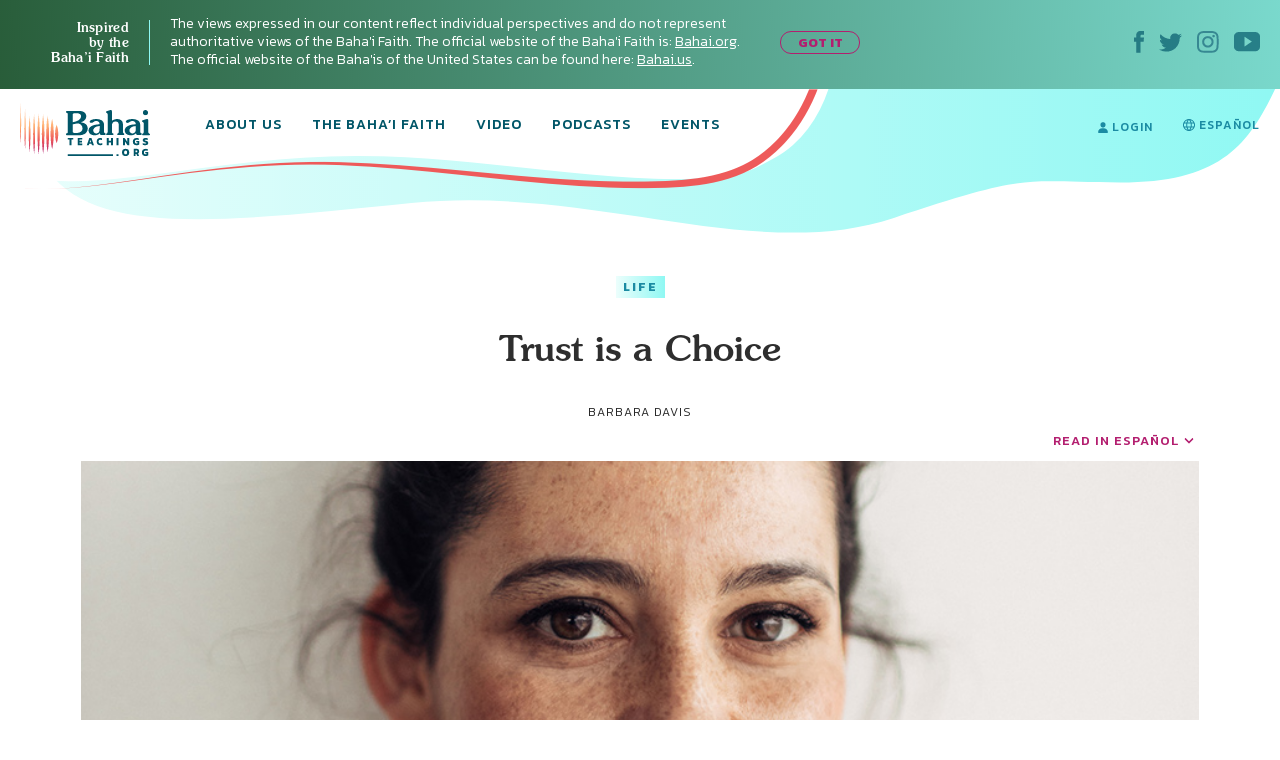

--- FILE ---
content_type: text/html; charset=UTF-8
request_url: https://bahaiteachings.org/trust-is-a-choice/
body_size: 31280
content:
<!DOCTYPE html><html lang="en-US"><head><meta charset="UTF-8"><style>.follow-insta,.footer,#country{content-visibility:auto;contain-intrinsic-size:1px 1000px;}</style><link rel="preconnect" href="https://media.bahaiteachings.org" /><link data-optimized="2" rel="stylesheet" href="https://bahaiteachings.org/wp-content/litespeed/css/21c11b88f5385766857c6f1d11dc9429.css?ver=46d46" /><meta name="HandheldFriendly" content="True"/><meta name="mobile-web-app-capable" content="yes"><meta name="MobileOptimized" content="320"/><meta name="viewport" content="width=device-width, initial-scale=1.0"><link rel="icon" type="image/png" href="https://bahaiteachings.org/wp-content/themes/new-bahaiteachings/static/img/favicons/favicon-196x196.png"
 sizes="196x196"><link rel="icon" type="image/png" href="https://bahaiteachings.org/wp-content/themes/new-bahaiteachings/static/img/favicons/favicon-160x160.png"
 sizes="160x160"><link rel="icon" type="image/png" href="https://bahaiteachings.org/wp-content/themes/new-bahaiteachings/static/img/favicons/favicon-96x96.png"
 sizes="96x96"><link rel="icon" type="image/png" href="https://bahaiteachings.org/wp-content/themes/new-bahaiteachings/static/img/favicons/favicon-60x60.png"
 sizes="60x60"><link rel="icon" type="image/png" href="https://bahaiteachings.org/wp-content/themes/new-bahaiteachings/static/img/favicons/favicon-32x32.png"
 sizes="32x32"><link rel="icon" type="image/png" href="https://bahaiteachings.org/wp-content/themes/new-bahaiteachings/static/img/favicons/favicon-16x16.png"
 sizes="16x16"><meta name="msapplication-TileImage"
 content="https://bahaiteachings.org/wp-content/themes/new-bahaiteachings/static/img/favicons/mstile-144x144.png"><meta name="msapplication-TileColor" content="#2b5797"><meta name="application-name" content="BahaiTeachings"><meta name="apple-mobile-web-app-title" content="BahaiTeachings"><meta name="mobile-web-app-capable" content="BahaiTeachings"><link rel="apple-touch-icon" sizes="57x57"
 href="https://bahaiteachings.org/wp-content/themes/new-bahaiteachings/static/img/favicons/apple-touch-icon-57x57.png"><link rel="apple-touch-icon" sizes="114x114"
 href="https://bahaiteachings.org/wp-content/themes/new-bahaiteachings/static/img/favicons/apple-touch-icon-114x114.png"><link rel="apple-touch-icon" sizes="72x72"
 href="https://bahaiteachings.org/wp-content/themes/new-bahaiteachings/static/img/favicons/apple-touch-icon-72x72.png"><link rel="apple-touch-icon" sizes="144x144"
 href="https://bahaiteachings.org/wp-content/themes/new-bahaiteachings/static/img/favicons/apple-touch-icon-144x144.png"><link rel="apple-touch-icon" sizes="60x60"
 href="https://bahaiteachings.org/wp-content/themes/new-bahaiteachings/static/img/favicons/apple-touch-icon-60x60.png"><link rel="apple-touch-icon" sizes="120x120"
 href="https://bahaiteachings.org/wp-content/themes/new-bahaiteachings/static/img/favicons/apple-touch-icon-120x120.png"><link rel="apple-touch-icon" sizes="76x76"
 href="https://bahaiteachings.org/wp-content/themes/new-bahaiteachings/static/img/favicons/apple-touch-icon-76x76.png"><link rel="apple-touch-icon" sizes="152x152"
 href="https://bahaiteachings.org/wp-content/themes/new-bahaiteachings/static/img/favicons/apple-touch-icon-152x152.png"><link rel='preconnect' href='https://fonts.gstatic.com' crossorigin><link rel='preload' as='style' href="https://fonts.googleapis.com/css?family=Kanit:300,300i,400,400i,500,500i,600,600i,700,700i&display=swap&subset=latin-ext" fetchpriority="low" onload="this.rel='stylesheet'"><link rel='preload' as='style' href="https://fonts.googleapis.com/css?family=Zilla+Slab:300,300i,400,400i,500,500i,600,600i,700,700i&display=swap&subset=latin-ext" fetchpriority="low" onload="this.rel='stylesheet'"><link rel="preload" href="https://bahaiteachings.org/wp-content/themes/new-bahaiteachings/static/fonts/souvenir/Souvenir-Medium.otf" as="font"
 crossorigin="anonymous"><link rel="preload" as="style" href="https://bahaiteachings.org/wp-content/cache/autoptimize/css/autoptimize_single_83ba63a4b688deb5bd6a15bb5b0ac9c4.css?ver=6.3.2" fetchpriority="low" onload="this.rel='stylesheet'"><link rel="preload" as="style" href="https://bahaiteachings.org/wp-content/cache/autoptimize/css/autoptimize_single_45929b37d5051372234ca4d603fcbb11.css?ver=6.3.2" fetchpriority="low" onload="this.rel='stylesheet'"><link rel="preload" as="style" href="https://bahaiteachings.org/wp-content/cache/autoptimize/css/autoptimize_single_9a9e46c028017cfbd7dfdb3fb5061404.css?ver=6.3.2" fetchpriority="low" onload="this.rel='stylesheet'"><link rel="preload" as="style" href="https://bahaiteachings.org/wp-content/cache/autoptimize/css/autoptimize_single_52b1e44779fd50631822a2faeb17f6f8.css?ver=6.3.2" fetchpriority="low" onload="this.rel='stylesheet'"><link rel="preload" fetchpriority="high" as="image" href="https://media.bahaiteachings.org/2018/06/Trust-is-a-Choice__v380x235__crop_upscale.webp" type="image/webp"><meta name="twitter:card" content="summary"><meta name="twitter:site" content="@BahaiTeachings"><meta name="twitter:creator" content="@BahaiTeachings"><title>Trust is a Choice - BahaiTeachings.org</title> <script defer src="[data-uri]"></script> <link rel="dns-prefetch" href="//tags.tiqcdn.com"> <script defer src="[data-uri]"></script><meta name='robots' content='index, follow, max-image-preview:large, max-snippet:-1, max-video-preview:-1' /> <script defer src="[data-uri]"></script> <link rel="alternate" href="https://bahaiteachings.org/trust-is-a-choice/" hreflang="en" /><link rel="alternate" href="https://bahaiteachings.org/es/la-confianza-es-una-eleccion/" hreflang="es" /><meta name="description" content="When I was in grade school, I used to go to the store at lunch when I had money. Some of the other girls would often ask me to get them things and give me.." /><link rel="canonical" href="https://bahaiteachings.org/trust-is-a-choice/" /><meta property="og:locale" content="en_US" /><meta property="og:locale:alternate" content="es_ES" /><meta property="og:type" content="article" /><meta property="og:title" content="Trust is a Choice" /><meta property="og:description" content="When I was in grade school, I used to go to the store at lunch when I had money. Some of the other girls would often ask me to get them things and give me.." /><meta property="og:url" content="https://bahaiteachings.org/trust-is-a-choice/" /><meta property="og:site_name" content="BahaiTeachings.org" /><meta property="article:published_time" content="2020-10-06T15:00:00+00:00" /><meta property="article:modified_time" content="2020-10-06T15:28:04+00:00" /><meta property="og:image" content="https://bahaiteachings.s3.us-west-1.amazonaws.com/2018/06/Trust-is-a-Choice.jpg" /><meta property="og:image:width" content="900" /><meta property="og:image:height" content="380" /><meta property="og:image:type" content="image/jpeg" /><meta name="author" content="Barbara Davis" /><meta name="twitter:card" content="summary_large_image" /><meta name="twitter:label1" content="Written by" /><meta name="twitter:data1" content="Barbara Davis" /><meta name="twitter:label2" content="Est. reading time" /><meta name="twitter:data2" content="8 minutes" /> <script type="application/ld+json" class="yoast-schema-graph">{"@context":"https://schema.org","@graph":[{"@type":"Article","@id":"https://bahaiteachings.org/trust-is-a-choice/#article","isPartOf":{"@id":"https://bahaiteachings.org/trust-is-a-choice/"},"author":{"name":"Barbara Davis","@id":"https://bahaiteachings.org/#/schema/person/1fd9e2ed0baf9d23248393b3b82f182b"},"headline":"Trust is a Choice","datePublished":"2020-10-06T15:00:00+00:00","dateModified":"2020-10-06T15:28:04+00:00","mainEntityOfPage":{"@id":"https://bahaiteachings.org/trust-is-a-choice/"},"wordCount":1505,"commentCount":8,"publisher":{"@id":"https://bahaiteachings.org/#organization"},"image":{"@id":"https://bahaiteachings.org/trust-is-a-choice/#primaryimage"},"thumbnailUrl":"https://bahaiteachings.s3.us-west-1.amazonaws.com/2018/06/Trust-is-a-Choice.jpg","keywords":["Friendship","Relationships"],"articleSection":["Life"],"inLanguage":"en-US","potentialAction":[{"@type":"CommentAction","name":"Comment","target":["https://bahaiteachings.org/trust-is-a-choice/#respond"]}]},{"@type":"WebPage","@id":"https://bahaiteachings.org/trust-is-a-choice/","url":"https://bahaiteachings.org/trust-is-a-choice/","name":"Trust is a Choice","isPartOf":{"@id":"https://bahaiteachings.org/#website"},"primaryImageOfPage":{"@id":"https://bahaiteachings.org/trust-is-a-choice/#primaryimage"},"image":{"@id":"https://bahaiteachings.org/trust-is-a-choice/#primaryimage"},"thumbnailUrl":"https://bahaiteachings.s3.us-west-1.amazonaws.com/2018/06/Trust-is-a-Choice.jpg","datePublished":"2020-10-06T15:00:00+00:00","dateModified":"2020-10-06T15:28:04+00:00","description":"When I was in grade school, I used to go to the store at lunch when I had money. Some of the other girls would often ask me to get them things and give me..","breadcrumb":{"@id":"https://bahaiteachings.org/trust-is-a-choice/#breadcrumb"},"inLanguage":"en-US","potentialAction":[{"@type":"ReadAction","target":["https://bahaiteachings.org/trust-is-a-choice/"]}]},{"@type":"ImageObject","inLanguage":"en-US","@id":"https://bahaiteachings.org/trust-is-a-choice/#primaryimage","url":"https://bahaiteachings.s3.us-west-1.amazonaws.com/2018/06/Trust-is-a-Choice.jpg","contentUrl":"https://bahaiteachings.s3.us-west-1.amazonaws.com/2018/06/Trust-is-a-Choice.jpg","width":900,"height":380},{"@type":"BreadcrumbList","@id":"https://bahaiteachings.org/trust-is-a-choice/#breadcrumb","itemListElement":[{"@type":"ListItem","position":1,"name":"Home","item":"https://bahaiteachings.org/"},{"@type":"ListItem","position":2,"name":"Trust is a Choice"}]},{"@type":"WebSite","@id":"https://bahaiteachings.org/#website","url":"https://bahaiteachings.org/","name":"BahaiTeachings.org","description":"Personal perspectives inspired by Baha&#039;i teachings","publisher":{"@id":"https://bahaiteachings.org/#organization"},"potentialAction":[{"@type":"SearchAction","target":{"@type":"EntryPoint","urlTemplate":"https://bahaiteachings.org/?s={search_term_string}"},"query-input":"required name=search_term_string"}],"inLanguage":"en-US"},{"@type":"Organization","@id":"https://bahaiteachings.org/#organization","name":"BahaiTeachings.org","url":"https://bahaiteachings.org/","logo":{"@type":"ImageObject","inLanguage":"en-US","@id":"https://bahaiteachings.org/#/schema/logo/image/","url":"https://bahaiteachings.s3.us-west-1.amazonaws.com/2023/11/02051806/logo-desktop.png","contentUrl":"https://bahaiteachings.s3.us-west-1.amazonaws.com/2023/11/02051806/logo-desktop.png","width":130,"height":55,"caption":"BahaiTeachings.org"},"image":{"@id":"https://bahaiteachings.org/#/schema/logo/image/"}}]}</script>  <script defer id="pys-version-script" src="[data-uri]"></script> <link rel='dns-prefetch' href='//media.bahaiteachings.org' /><link rel="alternate" type="application/rss+xml" title="BahaiTeachings.org &raquo; Feed" href="https://bahaiteachings.org/feed/" /><link rel="alternate" type="application/rss+xml" title="BahaiTeachings.org &raquo; Comments Feed" href="https://bahaiteachings.org/comments/feed/" /><link rel="alternate" type="application/rss+xml" title="BahaiTeachings.org &raquo; Trust is a Choice Comments Feed" href="https://bahaiteachings.org/trust-is-a-choice/feed/" /> <script defer id="jquery-core-js-extra" src="[data-uri]"></script> <script type='text/javascript' src='https://bahaiteachings.org/wp-includes/js/jquery/jquery.min.js?ver=3.7.0' id='jquery-core-js'></script> <script data-optimized="1" defer type='text/javascript' src='https://bahaiteachings.org/wp-content/litespeed/js/28759b8f3edffd0006bf0eb8ea27d431.js?ver=2e3f3' id='jquery-migrate-js'></script> <script data-optimized="1" defer type='text/javascript' src='https://bahaiteachings.org/wp-content/litespeed/js/30523e269c5cd80a17ece1ffe1e880a8.js?ver=fc3c1' id='jquery.fitvids-js'></script> <script defer id="fvp-frontend-js-extra" src="[data-uri]"></script> <script data-optimized="1" defer type='text/javascript' src='https://bahaiteachings.org/wp-content/litespeed/js/26908d8b0f02d00f1ef8384dc2b06540.js?ver=3f5de' id='fvp-frontend-js'></script> <script data-optimized="1" defer type='text/javascript' src='https://bahaiteachings.org/wp-content/litespeed/js/161b692df796a84b671d9c2e63fcf92c.js?ver=18d1b' id='printomatic-js-js'></script> <script data-optimized="1" defer type='text/javascript' src='https://bahaiteachings.org/wp-content/litespeed/js/a6256e5682afb40a4a6d7c93118f825c.js?ver=87632' id='_bahaiteachings-jquery-cookie-js'></script> <script data-optimized="1" defer type='text/javascript' src='https://bahaiteachings.org/wp-content/litespeed/js/9838b478e59b486736f5d2dd56d72f45.js?ver=d153c' id='jquery-bind-first-js'></script> <script data-optimized="1" defer type='text/javascript' src='https://bahaiteachings.org/wp-content/litespeed/js/38a7b28711a5d559c8fd6c7c2fa4a2d3.js?ver=7727f' id='js-cookie-pys-js'></script> <script id='pys-js-extra' type="litespeed/javascript">var pysOptions={"staticEvents":{"facebook":{"init_event":[{"delay":0,"type":"static","name":"PageView","pixelIds":["1304039469723024"],"eventID":"fe61f611-952d-4fa5-8d97-16ed7fba51cd","params":{"post_category":"Life","page_title":"Trust is a Choice","post_type":"post","post_id":42836,"plugin":"PixelYourSite","user_role":"guest","event_url":"bahaiteachings.org\/trust-is-a-choice\/"},"e_id":"init_event","ids":[],"hasTimeWindow":!1,"timeWindow":0,"woo_order":"","edd_order":""}]}},"dynamicEvents":[],"triggerEvents":[],"triggerEventTypes":[],"facebook":{"pixelIds":["1304039469723024"],"advancedMatching":[],"advancedMatchingEnabled":!0,"removeMetadata":!1,"contentParams":{"post_type":"post","post_id":42836,"content_name":"Trust is a Choice","categories":"Life","tags":"Friendship, Relationships"},"commentEventEnabled":!0,"wooVariableAsSimple":!1,"downloadEnabled":!0,"formEventEnabled":!0,"serverApiEnabled":!0,"wooCRSendFromServer":!1,"send_external_id":null},"debug":"","siteUrl":"https:\/\/bahaiteachings.org","ajaxUrl":"https:\/\/bahaiteachings.org\/wp-admin\/admin-ajax.php","ajax_event":"9800202b30","enable_remove_download_url_param":"1","cookie_duration":"7","last_visit_duration":"60","enable_success_send_form":"","ajaxForServerEvent":"1","send_external_id":"1","external_id_expire":"180","google_consent_mode":"1","gdpr":{"ajax_enabled":!1,"all_disabled_by_api":!1,"facebook_disabled_by_api":!1,"analytics_disabled_by_api":!1,"google_ads_disabled_by_api":!1,"pinterest_disabled_by_api":!1,"bing_disabled_by_api":!1,"externalID_disabled_by_api":!1,"facebook_prior_consent_enabled":!0,"analytics_prior_consent_enabled":!0,"google_ads_prior_consent_enabled":null,"pinterest_prior_consent_enabled":!0,"bing_prior_consent_enabled":!0,"cookiebot_integration_enabled":!1,"cookiebot_facebook_consent_category":"marketing","cookiebot_analytics_consent_category":"statistics","cookiebot_tiktok_consent_category":"marketing","cookiebot_google_ads_consent_category":null,"cookiebot_pinterest_consent_category":"marketing","cookiebot_bing_consent_category":"marketing","consent_magic_integration_enabled":!1,"real_cookie_banner_integration_enabled":!1,"cookie_notice_integration_enabled":!1,"cookie_law_info_integration_enabled":!1,"analytics_storage":{"enabled":!0,"value":"granted","filter":!1},"ad_storage":{"enabled":!0,"value":"granted","filter":!1},"ad_user_data":{"enabled":!0,"value":"granted","filter":!1},"ad_personalization":{"enabled":!0,"value":"granted","filter":!1}},"cookie":{"disabled_all_cookie":!1,"disabled_start_session_cookie":!1,"disabled_advanced_form_data_cookie":!1,"disabled_landing_page_cookie":!1,"disabled_first_visit_cookie":!1,"disabled_trafficsource_cookie":!1,"disabled_utmTerms_cookie":!1,"disabled_utmId_cookie":!1},"tracking_analytics":{"TrafficSource":"direct","TrafficLanding":"undefined","TrafficUtms":[],"TrafficUtmsId":[]},"woo":{"enabled":!1},"edd":{"enabled":!1}}</script> <script data-optimized="1" defer type='text/javascript' src='https://bahaiteachings.org/wp-content/litespeed/js/0e4d048529f5b22cd935cbb96a73899c.js?ver=70664' id='pys-js'></script> <script defer id="__ytprefs__-js-extra" src="[data-uri]"></script> <script data-optimized="1" defer type='text/javascript' src='https://bahaiteachings.org/wp-content/litespeed/js/6ca54f4b92bd2ade7e724b5e9c54f310.js?ver=3122e' id='__ytprefs__-js'></script> <link rel="https://api.w.org/" href="https://bahaiteachings.org/wp-json/" /><link rel="alternate" type="application/json" href="https://bahaiteachings.org/wp-json/wp/v2/posts/42836" /><link rel="EditURI" type="application/rsd+xml" title="RSD" href="https://bahaiteachings.org/xmlrpc.php?rsd" /><meta name="generator" content="WordPress 6.3.2" /><link rel='shortlink' href='https://bahaiteachings.org/?p=42836' /><link rel="alternate" type="application/json+oembed" href="https://bahaiteachings.org/wp-json/oembed/1.0/embed?url=https%3A%2F%2Fbahaiteachings.org%2Ftrust-is-a-choice%2F" /><link rel="alternate" type="text/xml+oembed" href="https://bahaiteachings.org/wp-json/oembed/1.0/embed?url=https%3A%2F%2Fbahaiteachings.org%2Ftrust-is-a-choice%2F&#038;format=xml" />  <script defer src="[data-uri]"></script>  <noscript><style id="rocket-lazyload-nojs-css">.rll-youtube-player, [data-lazy-src]{display:none !important;}</style></noscript><link rel="preload" fetchpriority="high" as="image" href="https://bahaiteachings.org/wp-content/themes/new-bahaiteachings/static/img/header-mobile-360.png" type="image/png">  <script defer src="[data-uri]"></script>  <script defer src="[data-uri]"></script> <link rel="alternate"
 href="https://bahaiteachings.org/trust-is-a-choice/"
 hreflang="en"/><link rel="alternate"
 href="https://bahaiteachings.org/es/la-confianza-es-una-eleccion/"
 hreflang="es"/> <script defer src="[data-uri]"></script> </head><body class="post-template-default single single-post postid-42836 single-format-standard group-blog">  <script defer src="[data-uri]"></script>  <noscript><iframe src="https://www.googletagmanager.com/ns.html?id=GTM-TTSXT32"
 height="0" width="0" style="display:none;visibility:hidden"></iframe></noscript><div class="bahai-form-open-overlay"></div><div class="top-info _show"><div class="container-big"><div class="flex-btw"><div class="top-info__text"><div class="top-info__title title">Inspired <br class='no-tablet no-mobile'> by the <br class='no-tablet no-mobile'> Baha’i Faith <a href="javascript:void(0)" class="top-info__trigger" id="js-top-info__trigger"></a></div><div class="top-info__desc"> The views expressed in our content reflect individual perspectives and do not represent authoritative views of the Baha'i Faith. The official website of the Baha'i Faith is: <a href="https://www.bahai.org" target="_blank">Bahai.org</a>. The official website of the Baha'is of the United States can be found here: <a href="https://www.bahai.us" target="_blank">Bahai.us</a>.</div> <a href="javascript:void(0)" class="top-info-desktop__trigger no-mobile no-tablet"
 id="js-top-info-desktop__trigger">GOT IT</a></div><div class="top-info__social no-mobile"> <a href="https://www.facebook.com/BahaiTeachings.org" target="_blank" class="top-info__social__link"> <noscript><img src="https://bahaiteachings.org/wp-content/themes/new-bahaiteachings/static/img/icons/icon-fb.svg" alt="Facebook"
 width="10" height="22"></noscript><img class="lazyload" src='data:image/svg+xml,%3Csvg%20xmlns=%22http://www.w3.org/2000/svg%22%20viewBox=%220%200%2010%2022%22%3E%3C/svg%3E' data-src="https://bahaiteachings.org/wp-content/themes/new-bahaiteachings/static/img/icons/icon-fb.svg" alt="Facebook"
 width="10" height="22"> </a> <a href="https://twitter.com/Bahai_Teachings" target="_blank" class="top-info__social__link"> <noscript><img src="https://bahaiteachings.org/wp-content/themes/new-bahaiteachings/static/img/icons/icon-twitter.svg" alt="Twitter"
 width="23" height="19"></noscript><img class="lazyload" src='data:image/svg+xml,%3Csvg%20xmlns=%22http://www.w3.org/2000/svg%22%20viewBox=%220%200%2023%2019%22%3E%3C/svg%3E' data-src="https://bahaiteachings.org/wp-content/themes/new-bahaiteachings/static/img/icons/icon-twitter.svg" alt="Twitter"
 width="23" height="19"> </a> <a href="https://www.instagram.com/bahaiteachings" target="_blank" class="top-info__social__link"> <noscript><img src="https://bahaiteachings.org/wp-content/themes/new-bahaiteachings/static/img/icons/icon-instagram-blue.svg"
 alt="Instagram" width="22" height="22"></noscript><img class="lazyload" src='data:image/svg+xml,%3Csvg%20xmlns=%22http://www.w3.org/2000/svg%22%20viewBox=%220%200%2022%2022%22%3E%3C/svg%3E' data-src="https://bahaiteachings.org/wp-content/themes/new-bahaiteachings/static/img/icons/icon-instagram-blue.svg"
 alt="Instagram" width="22" height="22"> </a> <a href="https://www.youtube.com/channel/UCGAuRL71dTSCI2IAT-pGA3A?sub_confirmation=1" target="_blank" class="top-info__social__link"> <noscript><img src="https://bahaiteachings.org/wp-content/themes/new-bahaiteachings/static/img/icons/icon-youtube.svg" alt="YouTube"
 width="26" height="20"></noscript><img class="lazyload" src='data:image/svg+xml,%3Csvg%20xmlns=%22http://www.w3.org/2000/svg%22%20viewBox=%220%200%2026%2020%22%3E%3C/svg%3E' data-src="https://bahaiteachings.org/wp-content/themes/new-bahaiteachings/static/img/icons/icon-youtube.svg" alt="YouTube"
 width="26" height="20"> </a></div></div></div></div><header class="header sticky" style="--color: #1b8ba3;"><div class="container-big"> <noscript><img style="display: none;" src="https://bahaiteachings.org/wp-content/themes/new-bahaiteachings/static/img/header-mobile.png" alt=""></noscript><img class="lazyload" style="display: none;" src='data:image/svg+xml,%3Csvg%20xmlns=%22http://www.w3.org/2000/svg%22%20viewBox=%220%200%20210%20140%22%3E%3C/svg%3E' data-src="https://bahaiteachings.org/wp-content/themes/new-bahaiteachings/static/img/header-mobile.png" alt=""><div class="flex-btw"><div class="header__mobile flex-btw"><div class="logo"> <a href="/" class="logo_link"> <noscript><img src="https://bahaiteachings.org/wp-content/themes/new-bahaiteachings/static/img/logo-mobile-main.png"
 alt="BahaiTeachings.org" class="no-desktop" width="210" height="40"></noscript><img src='data:image/svg+xml,%3Csvg%20xmlns=%22http://www.w3.org/2000/svg%22%20viewBox=%220%200%20210%2040%22%3E%3C/svg%3E' data-src="https://bahaiteachings.org/wp-content/themes/new-bahaiteachings/static/img/logo-mobile-main.png"
 alt="BahaiTeachings.org" class="lazyload no-desktop" width="210" height="40"> <noscript><img src="https://bahaiteachings.org/wp-content/themes/new-bahaiteachings/static/img/logo-desktop.svg"
 alt="BahaiTeachings.org" class="no-mobile no-tablet" width="130" height="50"></noscript><img src='data:image/svg+xml,%3Csvg%20xmlns=%22http://www.w3.org/2000/svg%22%20viewBox=%220%200%20130%2050%22%3E%3C/svg%3E' data-src="https://bahaiteachings.org/wp-content/themes/new-bahaiteachings/static/img/logo-desktop.svg"
 alt="BahaiTeachings.org" class="lazyload no-mobile no-tablet" width="130" height="50"> </a></div> <a href="javascript:void(0)" class="mobile-menu-burger" id="js-mobile-menu"> <span></span> <span></span> <span></span> </a></div><div class="mobile-menu flex-btw"><ul class="nav"><li class="nav__item  "> <a href="https://bahaiteachings.org/about-us/ "
 class="nav__link  ">About Us</a></li><li class="nav__item  "> <a href="https://bahaiteachings.org/bahai-faith/ "
 class="nav__link  ">The Baha’i Faith</a></li><li class="nav__item  "> <a href="https://bahaiteachings.org/video/ "
 class="nav__link  ">Video</a></li><li class="nav__item  "> <a href="https://bahaiteachings.org/podcasts/ "
 class="nav__link  ">Podcasts</a></li><li class="nav__item  "> <a href="https://bahaiteachings.org/events/ "
 class="nav__link  ">Events</a></li><li class="nav__item  no-desktop"> <a href="#join-newsletter "
 class="nav__link  open-popup-link">Join Our Newsletter</a></li><li class="nav__item no-desktop"><a href="/login"
 class="nav__link">login</a></li></ul><div class="header__login no-mobile no-tablet"> <a href="/login" class="nav__link"> <svg xmlns="http://www.w3.org/2000/svg" fill="#1b8ba3" width="10" height="11"
 viewBox="0 0 10 11"> <path d="M9.526 10.882H.474c-.218 0-.384-.17-.384-.393C.09 7.713 1.833 6.181 5 6.181s4.91 1.532 4.91 4.308c0 .223-.166.393-.384.393zM5 5.605c-1.41 0-2.551-1.27-2.551-2.829C2.449 1.257 3.55.118 5 .118s2.551 1.14 2.551 2.658c0 1.559-1.14 2.829-2.551 2.829z"/> </svg> login </a></div><div class="header__lang"> <a href="https://bahaiteachings.org/es/la-confianza-es-una-eleccion/" class="nav__link"><svg xmlns="http://www.w3.org/2000/svg" fill="#1b8ba3" width="12" height="12"
 viewBox="0 0 12 12"> <path d="M7.49 10.773c.376-.579.724-1.345.959-2.273h1.874c-.622 1.073-1.63 1.896-2.834 2.273zM1.676 8.5H3.55c.235.928.583 1.695.96 2.273-1.205-.377-2.211-1.2-2.834-2.273zm1.678-1H1.23C1.08 7.026 1 6.522 1 6c0-.523.081-1.026.23-1.5h2.128c-.07.476-.108.978-.108 1.5 0 .528.038 1.03.105 1.5zm1.142-6.268c-.373.588-.711 1.362-.94 2.268h-1.88c.62-1.069 1.621-1.89 2.82-2.268zm1.486-.225c.256.128 1.004.948 1.44 2.493H4.576c.44-1.567 1.192-2.387 1.407-2.493zM4.363 7.5c-.071-.456-.113-.956-.113-1.5 0-.546.041-1.045.111-1.5H7.64c.07.455.11.954.11 1.5 0 .544-.041 1.044-.113 1.5H4.364zM6 10.979c-.278-.172-.991-.995-1.417-2.479h2.834C6.992 9.984 6.277 10.807 6 10.979zM10.323 3.5h-1.88c-.23-.906-.567-1.68-.94-2.268 1.199.378 2.2 1.2 2.82 2.268zm-1.681 1h2.128c.149.474.23.977.23 1.5 0 .522-.081 1.026-.23 1.5H8.645c.067-.47.105-.972.105-1.5 0-.522-.039-1.024-.108-1.5zM12 6C12 2.692 9.31.001 6.002 0h-.003c-3.308.001-6 2.692-6 6 0 3.307 2.691 5.998 5.999 6h.004C9.31 11.998 12 9.307 12 6z"/> </svg><span class="no-desktop">CAMBIAR A</span> Español</a></div><div class="header__info"><div class="m-b-10">The views expressed in our content reflect individual perspectives and do not represent the authoritative views of the Baha'i Faith.</div> <a data-tool="toggle" data-action="open-forms" class="header__info__link"> How do I become Baha’i? <i
 class="icon icon-arrow-link-black"></i></a></div><div id="for-static-form-tablet" style="order: 5; width: 100%;"></div></div></div></div></header> <script defer src="[data-uri]"></script> <div class="after-header"></div><div class="main-banner article-page"><div class="container-fluid"><div class="main-banner__img"><div class="article-page__svg-wrapper no-desktop"> <svg xmlns="http://www.w3.org/2000/svg" width="768" height="140" viewBox="0 0 768 140"> <defs> <linearGradient id="a" x1="100%" x2="0%" y1="50%" y2="50%"> <stop offset="0%" stop-color="#8ff8f3"/> <stop offset="100%" stop-color="#ecfefc"/> </linearGradient> </defs> <path fill="url(#a)" fill-rule="evenodd"
 d="M-74.093 90.542c37.466 73.58 165.391 38.451 343.17 20.364 177.778-18.087 335.577 60.24 472.357 14.586 136.78-45.654 122.82-34.95 221.918-34.95 99.098 0 125.607-38.162 151.636-92.696 17.353-36.356 6.518-54.638-32.505-54.846L-54.862-7.83C-92.66 8.699-99.07 41.49-74.092 90.543z"/> </svg></div><div class="no-mobile no-tablet article-page_desktop-svg"> <svg xmlns="http://www.w3.org/2000/svg" width="1436" height="173" viewBox="0 0 1436 173"> <defs> <linearGradient id="prefix__a" x1="100%" x2="0%" y1="50%" y2="50%"> <stop offset="0%" stop-color="#8ff8f3"/> <stop offset="100%" stop-color="#ecfefc"/> </linearGradient> </defs> <path fill="url(#prefix__a)" fill-rule="evenodd"
 d="M54.863 104.474c53.219 74.161 202.936 56.01 406.647 35.444 203.712-20.567 384.53 68.498 541.263 16.585 156.733-51.913 140.736-39.74 254.29-39.74s143.93-43.394 173.756-105.405c19.884-41.34 7.469-62.129-37.247-62.365L-30-100C-8.904-13.125 19.384 55.033 54.863 104.474z"/> </svg></div><div class="container text-center article-page_top-text"> <a href="https://bahaiteachings.org/life/"
 style="background: linear-gradient(to right, #ecfefc 0, #8ff8f3 100%);color:#1b8ba3"
 class="tag article-topics__link">Life</a><div class="article-page_title-wrapper"><h1 class="title article-topics__link_title">Trust is a Choice</h1><div class="no-mobile"> <span class="author m-t-5 author-name author-name-first"> Barbara Davis </span> <input type="hidden" id="post-published-date" value="Oct 6, 2020"></div></div></div><div class="container-big"><div class="share-fixed-btn__mobile article-page__share-buttons no-desktop no-tablet"><div class="flex-btw flex-justify-start"> <a href="https://www.facebook.com/sharer.php?u=https%3A%2F%2Fbahaiteachings.org%2Ftrust-is-a-choice%2F&amp;t=Trust is a Choice&amp;s=100&amp;p[url]=https%3A%2F%2Fbahaiteachings.org%2Ftrust-is-a-choice%2F&amp;p[images][0]=<? urlencode($thumb_url) ?>&amp;p[title]=Trust is a Choice" title="Share on Facebook" rel="nofollow" target="_blank" data-provider="facebook" class="share-fixed-btn__mobile_link flex-btw flex-justify-start">Share <span class="share-fixed-btn__mobile_icon share-fixed-btn__mobile_icon-fb"></span> </a> <span class="share-fixed-btn__mobile_line">|</span> <a href="https://twitter.com/share?url=https%3A%2F%2Fbahaiteachings.org%2Ftrust-is-a-choice%2F&amp;text=Trust is a Choice&amp;hashtags=Bahai&amp;via=Bahai_Teachings" title="Share on Twitter" rel="nofollow" target="_blank" data-provider="twitter" class="share-fixed-btn__mobile_link flex-btw flex-justify-start">Tweet <span class="share-fixed-btn__mobile_icon share-fixed-btn__mobile_icon-tweet"></span> </a></div></div><div><div class="header__lang"> <a href="https://bahaiteachings.org/es/la-confianza-es-una-eleccion/" class="link-anchor m-b-10">READ IN Español</a></div></div> <picture><source data-srcset="https://media.bahaiteachings.org/2018/06/Trust-is-a-Choice__v900x380__crop_upscale.webp"><noscript><img src="https://media.bahaiteachings.org/2018/06/Trust-is-a-Choice__v900x380__crop_upscale.jpeg" alt="Trust is a Choice" class=""></noscript><img src='data:image/svg+xml,%3Csvg%20xmlns=%22http://www.w3.org/2000/svg%22%20viewBox=%220%200%20210%20140%22%3E%3C/svg%3E' data-src="https://media.bahaiteachings.org/2018/06/Trust-is-a-Choice__v900x380__crop_upscale.jpeg" alt="Trust is a Choice" class="lazyload "></picture></div></div></div></div><div class="event-topics article__topics"><div class="event-topics__block"><p class="event-topics__top-text">The views expressed in our content reflect individual perspectives and do not represent the authoritative views of the Baha'i Faith.</p><h3 class="title event-topics__title">Interested in Other Topics?</h3><div class="event-topics__subtitle">We’ve got something for everyone.</div><div class="event-topics__links flex-btw"> <a href="https://bahaiteachings.org/service/" class="tag event-topics__link"
 style="background: linear-gradient(to right, #50957d 0, #164016 100%);color:#ffffff">Service</a> <a href="https://bahaiteachings.org/life/" class="tag event-topics__link"
 style="background: linear-gradient(to right, #ecfefc 0, #8ff8f3 100%);color:#1b8ba3">Life</a> <a href="https://bahaiteachings.org/justice/" class="tag event-topics__link"
 style="background: linear-gradient(to right, #f99192 0, #ee5b5b 100%);color:#ffffff">Justice</a> <a href="https://bahaiteachings.org/arts-and-culture/" class="tag event-topics__link"
 style="background: linear-gradient(to right, #8cf8f2 0, #008aa2 100%);color:#ffffff">Culture</a> <a href="https://bahaiteachings.org/history/" class="tag event-topics__link"
 style="background: linear-gradient(to right, #fab3ed 0, #cc3fa8 100%);color:#ffffff">History</a> <a href="https://bahaiteachings.org/science/" class="tag event-topics__link"
 style="background: linear-gradient(to right, #43f6d4 0, #24ebaa 100%);color:#153f16">Science</a> <a href="https://bahaiteachings.org/news/" class="tag event-topics__link"
 style="background: linear-gradient(to right, #ffd8ab 0, #ffb074 100%);color:#921e1e">News</a> <a href="https://bahaiteachings.org/spirituality/" class="tag event-topics__link"
 style="background: linear-gradient(to right, #feebdb 0, #fbbe8b 100%);color:#be1313">Spirituality</a> <a href="https://bahaiteachings.org/religion/" class="tag event-topics__link"
 style="background: linear-gradient(to right, #008aa2 0, #015668 100%);color:#ffffff">Religion</a></div><div class="event-topics__search"><div class="event-topics__search__title">SEARCH</div><div class="event-topics__search__block"><form role="search" method="get" class="search-form js-form-search" action="/"> <input class="input-search"
 type="text"
 autocomplete="off"
 placeholder="Enter Search Term"
 name="s"
 title="Search for:"
 aria-label="false"
 data-required><div class="error-wrapper">field required</div> <input type="hidden" value="en" name="lang"> <button type="submit"
 class="btn-search" aria-label="Search"
 value="Search" disabled="disabled"></button></form></div></div><div class="subscribe-form__form-content no-mobile no-tablet"><div class="subscribe-form__title title">Never miss an article</div><div class="subscribe-form__desc">Sign up for our newsletter and get all our latest content</div><div class="subscribe-form__btn-wrapper"> <a href="#join-newsletter" class="subscribe-form__link open-popup-link">Sign up<span class="icon icon-small-orang-right"></span> </a></div></div></div></div><div class="content"><div class="share-buttons no-mobile"> <a class="share-buttons__btn share-buttons__btn_facebook" href="https://www.facebook.com/sharer.php?u=https%3A%2F%2Fbahaiteachings.org%2Ftrust-is-a-choice%2F&amp;t=Trust is a Choice&amp;s=100&amp;p[url]=https%3A%2F%2Fbahaiteachings.org%2Ftrust-is-a-choice%2F&amp;p[images][0]=https%3A%2F%2Fbahaiteachings.s3.us-west-1.amazonaws.com%2F2018%2F06%2FTrust-is-a-Choice.jpg&amp;p[title]=Trust is a Choice" title="Share on Facebook" rel="nofollow" target="_blank" data-provider="facebook"></a> <a class="share-buttons__btn share-buttons__btn_twitter" href="https://twitter.com/share?url=https%3A%2F%2Fbahaiteachings.org%2Ftrust-is-a-choice%2F&amp;text=Trust is a Choice&amp;hashtags=Bahai&amp;via=Bahai_Teachings" title="Share on Twitter" rel="nofollow" target="_blank" data-provider="twitter"></a></div><div class="container"><div class="no-desktop no-tablet m-t-15"> <span class="author m-t-5 author-name author-name-first"> Barbara Davis </span> <span class="author m-t-5">|</span> <span class="author m-t-5"> Oct 6, 2020 </span></div><p class="event-topics__top-text event-topics__top-text-mobile no-desktop">The views expressed in our content reflect individual perspectives and do not represent the authoritative views of the Baha'i Faith.</p><div class="article-page__content"><div class="event-text"><p><span style="font-weight: 400;">When I was in grade school, I used to go to the store at lunch when I had money. Some of the other girls would often ask me to get them things and give me money to go for them. I didn’t mind, since I was going anyway. I didn’t mind that they didn’t play with me the rest of the time; I was doing it to be nice.</span></p><p><span style="font-weight: 400;">My mom told me that they were using me, and that the teachers felt that I was trying to buy their friendship. But the truth was that I had no expectations of friendship from them. I had my own group and it was all I really needed.</span></p><p><span style="font-weight: 400;">I’d like to think that I’ve always been a nice and trusting person. I often do things for others out of consideration. Many people mistake this attitude as naivete, but do not make that mistake: they are not the same thing. </span></p><blockquote><p><span style="font-weight: 400;"><strong>O people of Bahá! Trustworthiness is in truth the best of vestures for your temples and the most glorious crown for your heads. Take ye fast hold of it at the behest of Him Who is the Ordainer, the All-Informed.</strong> &#8211; <a href="/bahaullah">Baha’u’llah</a>, <a href="http://reference.bahai.org/en/t/b/TB/tb-5.html" target="_blank" rel="noopener noreferrer"><em>Tablets of Baha’u’llah Revealed After the Kitab-i-Aqdas</em>, p. 38</a></span></p></blockquote><p><span style="font-weight: 400;">I choose to trust. Moreover, I choose to trust knowing full well when someone’s intentions are not honorable, and when they have shown little to deserve it. I still choose to trust even though some people have really hurt me.</span></p><p><span style="font-weight: 400;">I wouldn’t say that I get taken advantage of more than anyone else. Overall, I’d say it’s probably less. There are very few people who ever made it onto my “I hate you list.” (I’m ashamed now to say that I even had one at all; from now on, let’s rename it as my “I don’t trust you” list.) And just because someone is on that list, does not mean that I cannot or will not have compassion for them. Let me share a story with you:</span></p><p><span style="font-weight: 400;">When I was a teenager, there was a girl who joined our youth group. She was socially awkward, and so she had a hard time making friends. Because of the nature of the group, we were obliged to interact with her. I wouldn’t say that I liked or disliked her, but she helped me to learn something about myself. </span></p><p><span style="font-weight: 400;">You see, she was teased often by the others, but in spite of everything, she kept coming and optimistically hoping someone would be friendly to her. One day, a boy she had a crush on was particularly unkind to her and I found her crying alone in the bathroom. I could have ignored her. She wasn’t really my friend. I barely knew her and I certainly didn’t know if I could trust her yet. </span></p><p><span style="font-weight: 400;">But I didn’t ignore her. I put aside all my doubts and asked her what was wrong. I knew she needed someone to talk to and that others were less likely to give her a shoulder to cry on. So, we sat in the bathroom and I listened to her cry about how hurt she was.</span></p><blockquote><p><span style="font-weight: 400;"><strong>You must manifest complete love and affection toward all mankind. Do not exalt yourselves above others, but consider all as your equals, recognizing them as the servants of one God. Know that God is compassionate toward all; therefore, love all from the depths of your hearts, prefer all religionists before yourselves, be filled with love for every race, and be kind toward the people of all nationalities. Never speak disparagingly of others, but praise without distinction. Pollute not your tongues by speaking evil of another.</strong> &#8211; <a href="/abdul-baha">Abdu’l-Baha</a>, <a href="http://reference.bahai.org/en/t/ab/PUP/pup-133.html" target="_blank" rel="noopener noreferrer"><em>The Promulgation of Universal Peace</em>, p. 453</a></span></p></blockquote><p><span style="font-weight: 400;">I learned that I had the ability to set my personal feelings aside and demonstrate compassion for another human being when they were in need.</span></p><p><span style="font-weight: 400;">Over the years, I’ve had many people tell me that I should not be so quick to trust others; that I should make them earn it first. I thought about it long and hard, and to be honest, I don’t want to live in that kind of world, where people are held at a distance and forced to prove themselves before being accepted.</span></p><p><span style="font-weight: 400;">Ironically, I often say that I have trust issues. The truth is that I do and I don’t. I choose to extend my trust even when my gut says I shouldn’t, and I trust again, even when that trust is broken. I just don’t trust blindly. Blind trust is when you trust without knowing what a person is capable of. I know all too well what people are capable of, both good and bad. </span></p><p><span style="font-weight: 400;">My real trust issue is that I know what people are like, and so a part of me remains cautious and doubtful when I extend my trust. But I also know that if I don’t, I’ll be alone and isolated from others. I don’t want to live in a world where people distrust one another and no one has the benefit of the doubt. I want to live in a world where people know that today might be a bad day for me, but hope that it isn’t, and extend me their trust.</span></p><blockquote><p><span style="font-weight: 400;"><strong>Trustworthiness is the greatest portal leading unto the tranquility and security of the people. In truth the stability of every affair hath depended and doth depend upon it. All the domains of power, of grandeur and of wealth are illumined by its light.</strong> &#8211; <a href="/bahaullah">Baha’u’llah</a>, <a href="http://reference.bahai.org/en/t/b/TB/tb-5.html" target="_blank" rel="noopener noreferrer"><em>Tablets of Baha’u’llah Revealed After the Kitab-i-Aqdas</em>, p. 37</a></span></p></blockquote><p><span style="font-weight: 400;">Years ago, I learned that a part of loving someone is allowing yourself to be loved in return. I think the same now about trust and trustworthiness. How can I trust if I myself am not trustworthy? Conversely, how can I live up to the <a href="/bahai-faith">Baha’i</a> virtue of being trustworthy if I do not trust?</span></p><blockquote><p><span style="font-weight: 400;"><strong>This rectitude of conduct, with its implications of justice, equity, truthfulness, honesty, fair-mindedness, reliability, and trustworthiness, must distinguish every phase of the life of the Baha’i community. &#8220;The companions of God,&#8221; Baha’u’llah Himself has declared, &#8220;are, in this day, the lump that must leaven the peoples of the world. They must show forth such trustworthiness, such truthfulness and perseverance, such deeds and character that all mankind may profit by their example.</strong> &#8211; <a href="/shoghi-effendi">Shoghi Effendi</a>, <a href="http://reference.bahai.org/en/t/se/ADJ/adj-2.html" target="_blank" rel="noopener noreferrer"><em>The Advent of Divine Justice</em>, pp. 16-43.</a></span></p></blockquote><p><span style="font-weight: 400;">In recent years, someone I knew wanted something and felt that I was the only one who could get it for them. So, they manipulated me into doing it with promises of repayment. The repayment has never come. For a while, I was hurt and angry about it. But then I found out that they moved to another country because of the opportunity I had given them, and my perspective suddenly changed. You see, this move literally changed this person’s life, and the life of her child. Because of my trust, she was no longer a single mom on social assistance and her child now lives with both of her parents. How can that be wrong?</span></p><p><span style="font-weight: 400;">It made me realize that my position was selfish. Sure, she could have done the whole thing differently, but now, knowing how it turned out, I wouldn’t change a thing. I actually hope she’s happy. Because if she’s happy and feeling secure, she’s less likely to be out there trying to scam others and she’s able to focus on raising her child to be a happy, well-adjusted person. That makes my world better.</span></p><p><span style="font-weight: 400;">The Bahai Faith calls upon its believers to think of enemies as “friends”, and I never really got that until now. </span></p><blockquote><p><span style="font-weight: 400;"><strong>Your duty is of another kind, for you are informed of the mysteries of God. Your eyes are illumined; your ears are quickened with hearing. You must, therefore, look toward each other and then toward mankind with the utmost love and kindness. You have no excuse to bring before God if you fail to live according to His command, for you are informed of that which constitutes the good pleasure of God. You have heard His commandments and precepts. You must, therefore, be kind to all men; you must even treat your enemies as your friends. You must consider your evil-wishers as your well-wishers. Those who are not agreeable toward you must be regarded as those who are congenial and pleasant so that, perchance, this darkness of disagreement and conflict may disappear from amongst men and the light of the divine may shine forth, so that the Orient may be illumined and the Occident filled with fragrance, nay, so that the East and West may embrace each other in love and deal with one another in sympathy and affection.</strong> –<a href="/abdul-baha">Abdu’l-Baha</a>, <a href="http://reference.bahai.org/en/t/ab/PUP/pup-139.html" target="_blank" rel="noopener noreferrer"><em>The Promulgation of Universal Peace</em>, p. 470</a></span></p></blockquote></div><div class="article-page__content__footer"><div class="flex-btw flex-align-start"><p class="article-page__publish-tags"> <span>Tags:</span> <a href="https://bahaiteachings.org/tag/friendship/"
 class="article-page_green-text">Friendship</a> , <a href="https://bahaiteachings.org/tag/relationships/"
 class="article-page_green-text">Relationships</a></p><div class="no-mobile video-page__icons-wrapper"> <a href="/cdn-cgi/l/email-protection#a897dbddcac2cdcbdc95fcdadddbdc88c1db88c988ebc0c7c1cbcd8ec9c5d893cac7ccd195c0dcdcd8db8d9be98d9aee8d9aeecac9c0c9c1dccdc9cbc0c1c6cfdb86c7dacf8d9aeedcdadddbdc85c1db85c985cbc0c7c1cbcd8d9aee" title="Share by email" rel="nofollow" data-provider="mail" data-tracking_type="email_post"> <span class="icon icon-orange-message"></span> </a> <span class='printomatictext icon icon-orange-print'' id='id7154' alt=' ' title=' ' data-tracking_type="print_post" data-print_target='.container-fluid, .event-text'> </span></div></div><div class="no-tablet no-desktop"><div class="share-fixed-btn__mobile flex-btw"><div id="fb-root"></div> <a href="https://www.facebook.com/sharer.php?u=https%3A%2F%2Fbahaiteachings.org%2Ftrust-is-a-choice%2F&amp;t=Trust is a Choice&amp;s=100&amp;p[url]=https%3A%2F%2Fbahaiteachings.org%2Ftrust-is-a-choice%2F&amp;p[images][0]=https%3A%2F%2Fbahaiteachings.s3.us-west-1.amazonaws.com%2F2018%2F06%2FTrust-is-a-Choice.jpg&amp;p[title]=Trust is a Choice" title="Share on Facebook" rel="nofollow" target="_blank" data-provider="facebook" class="share-fixed-btn__mobile_link flex-btw flex-justify-start">Share <span class="share-fixed-btn__mobile_icon share-fixed-btn__mobile_icon-fb"></span> </a> <span class="share-fixed-btn__mobile_line">|</span> <a href="https://twitter.com/share?url=https%3A%2F%2Fbahaiteachings.org%2Ftrust-is-a-choice%2F&amp;text=Trust is a Choice&amp;hashtags=Bahai&amp;via=Bahai_Teachings" title="Share on Twitter" rel="nofollow" target="_blank" data-provider="twitter" class="share-fixed-btn__mobile_link flex-btw flex-justify-start">Tweet <span class="share-fixed-btn__mobile_icon share-fixed-btn__mobile_icon-tweet"></span> </a> <span class="share-fixed-btn__mobile_line">|</span> <a href="/cdn-cgi/l/email-protection#93ace0e6f1f9f6f0e7aec7e1e6e0e7b3fae0b3f2b3d0fbfcfaf0f6b5f2fee3a8f1fcf7eaaefbe7e7e3e0b6a0d2b6a1d5b6a1d5f1f2fbf2fae7f6f2f0fbfafdf4e0bdfce1f4b6a1d5e7e1e6e0e7befae0bef2bef0fbfcfaf0f6b6a1d5" title="Share by email" rel="nofollow" data-provider="mail" data-tracking_type="email_post" class="share-fixed-btn__mobile_link flex-btw flex-justify-start">Email <span class="share-fixed-btn__mobile_icon share-fixed-btn__mobile_icon-msg"></span> </a> <span class="share-fixed-btn__mobile_line">|</span> <a onClick="window.print()"
 class="share-fixed-btn__mobile_link flex-btw flex-justify-start">Print <span class="share-fixed-btn__mobile_icon share-fixed-btn__mobile_icon-print"></span> </a></div></div><hr class="post-hr"><div class="get-in-touch get-in-touch-first" id="get-in-touch"><div class="flex-btw flex-justify-start"><div class="get-in-touch__header flex-btw flex-justify-start flex-nowrap"><div class="event-item__img article-item__img"> <a href="https://bahaiteachings.org/author/barbara-davis/"><picture><source data-srcset="https://media.bahaiteachings.org/authors/BarbaraDavis-430__v200x200__crop_upscale.webp"> <noscript><img src="https://media.bahaiteachings.org/authors/BarbaraDavis-430__v200x200__crop_upscale.jpeg" ></noscript><img class="lazyload" src='data:image/svg+xml,%3Csvg%20xmlns=%22http://www.w3.org/2000/svg%22%20viewBox=%220%200%20210%20140%22%3E%3C/svg%3E' data-src="https://media.bahaiteachings.org/authors/BarbaraDavis-430__v200x200__crop_upscale.jpeg" ></picture></a></div></div><div><div><h3 class="article-page__header get-in-touch__title title"> <a href="https://bahaiteachings.org/author/barbara-davis/" class="title get-in-touch__title no-decor">Barbara Davis</a></h3></div></div></div><div class="get-in-touch__text"><p class="present-txt"> Barbara Davis is storyteller and business consultant, and has been a Baha’i since 1990. She has a degree in Conflict Resolution Studies and has worked at improving teams and team dynamics for nearly 20 years. She has given numerous talks over the years in both...</p> <a href="https://bahaiteachings.org/author/barbara-davis/" class="present-link">READ MORE</a></div></div><hr class="post-hr"></div><h3 class="article-page__header content-title title m-b-20">You May Also Like</h3><div class="article-posts flex-btw flex-align-start"><div class="post-item post-type-default "><div class="post-item__img"> <a href="https://bahaiteachings.org/what-a-dead-tree-taught-me-about-life/"> <picture><source data-srcset="https://media.bahaiteachings.org/2024/07/16044219/What-a-Dead-Tree-Taught-Me-About-Life__v290x235__crop_upscale.webp"><noscript><img src="https://media.bahaiteachings.org/2024/07/16044219/What-a-Dead-Tree-Taught-Me-About-Life__v290x235__crop_upscale.jpeg" alt="What a Dead Tree Taught Me About Life" class=""></noscript><img src='data:image/svg+xml,%3Csvg%20xmlns=%22http://www.w3.org/2000/svg%22%20viewBox=%220%200%20210%20140%22%3E%3C/svg%3E' data-src="https://media.bahaiteachings.org/2024/07/16044219/What-a-Dead-Tree-Taught-Me-About-Life__v290x235__crop_upscale.jpeg" alt="What a Dead Tree Taught Me About Life" class="lazyload "></picture> </a></div> <a href="https://bahaiteachings.org/life/" class="tag tag_culture article-topics__link"
 style="background: linear-gradient(to right, #ecfefc 0, #8ff8f3 100%);color:#1b8ba3">Life</a><div class="post-item__desc m-t-10"> <a href="https://bahaiteachings.org/what-a-dead-tree-taught-me-about-life/"><h3 class="post-item__title title-h3 m-t-5">What a Dead Tree Taught Me About Life</h3> </a></div></div><div class="post-item post-type-default "><div class="post-item__img"> <a href="https://bahaiteachings.org/how-to-not-be-depressed-on-valentines-day/"> <picture><source data-srcset="https://media.bahaiteachings.org/2023/02/07193953/Untitled-design-98__v290x235__crop_upscale.webp"><noscript><img src="https://media.bahaiteachings.org/2023/02/07193953/Untitled-design-98__v290x235__crop_upscale.jpeg" alt="How to Not Be Depressed on Valentine’s Day" class=""></noscript><img src='data:image/svg+xml,%3Csvg%20xmlns=%22http://www.w3.org/2000/svg%22%20viewBox=%220%200%20210%20140%22%3E%3C/svg%3E' data-src="https://media.bahaiteachings.org/2023/02/07193953/Untitled-design-98__v290x235__crop_upscale.jpeg" alt="How to Not Be Depressed on Valentine’s Day" class="lazyload "></picture> </a></div> <a href="https://bahaiteachings.org/life/" class="tag tag_culture article-topics__link"
 style="background: linear-gradient(to right, #ecfefc 0, #8ff8f3 100%);color:#1b8ba3">Life</a><div class="post-item__desc m-t-10"> <a href="https://bahaiteachings.org/how-to-not-be-depressed-on-valentines-day/"><h3 class="post-item__title title-h3 m-t-5">How to Not Be Depressed on Valentine’s Day</h3> </a></div></div><div class="post-item post-type-default no-mobile"><div class="post-item__img"> <a href="https://bahaiteachings.org/measuring-success-failure-public-education/"> <picture><source data-srcset="https://media.bahaiteachings.org/2019/08/measuring-success-failure-public-education__v290x235__crop_upscale.webp"><noscript><img src="https://media.bahaiteachings.org/2019/08/measuring-success-failure-public-education__v290x235__crop_upscale.jpeg" alt="Measuring Success or Failure in Public Education" class=""></noscript><img src='data:image/svg+xml,%3Csvg%20xmlns=%22http://www.w3.org/2000/svg%22%20viewBox=%220%200%20210%20140%22%3E%3C/svg%3E' data-src="https://media.bahaiteachings.org/2019/08/measuring-success-failure-public-education__v290x235__crop_upscale.jpeg" alt="Measuring Success or Failure in Public Education" class="lazyload "></picture> </a></div> <a href="https://bahaiteachings.org/life/" class="tag tag_culture article-topics__link"
 style="background: linear-gradient(to right, #ecfefc 0, #8ff8f3 100%);color:#1b8ba3">Life</a><div class="post-item__desc m-t-10"> <a href="https://bahaiteachings.org/measuring-success-failure-public-education/"><h3 class="post-item__title title-h3 m-t-5">Measuring Success or Failure in Public Education</h3> </a></div></div><hr class="post-hr"></div><section id="comments" class="comments-area block"><h3 class="comments-title widget-title"> Comments</h3> <a name="_=_"></a><div id="respond" class="comment-respond"><div class="author-photo"><div class="avatar-crop"><noscript><img class="avatar" src="https://bahaiteachings.org/wp-content/themes/new-bahaiteachings/includes/images/new-generic-avatar.png"></noscript><img class="lazyload avatar" src='data:image/svg+xml,%3Csvg%20xmlns=%22http://www.w3.org/2000/svg%22%20viewBox=%220%200%20210%20140%22%3E%3C/svg%3E' data-src="https://bahaiteachings.org/wp-content/themes/new-bahaiteachings/includes/images/new-generic-avatar.png"></div></div><form action="https://bahaiteachings.org/wp-comments-post.php" method="post" id="commentform"
 class="comment-form" novalidate><div class="form-group"><textarea autocomplete="new-password"  id="bcfe42409a"  name="bcfe42409a"  class="form-control comment"  rows="3" aria-required="true"></textarea><textarea id="comment" aria-label="hp-comment" aria-hidden="true" name="comment" autocomplete="new-password" style="padding:0 !important;clip:rect(1px, 1px, 1px, 1px) !important;position:absolute !important;white-space:nowrap !important;height:1px !important;width:1px !important;overflow:hidden !important;" tabindex="-1"></textarea><script data-cfasync="false" src="/cdn-cgi/scripts/5c5dd728/cloudflare-static/email-decode.min.js"></script><script data-noptimize type="litespeed/javascript">document.getElementById("comment").setAttribute("id","a6ba3f4b0f680b4ad9cfade36ea0ad39");document.getElementById("bcfe42409a").setAttribute("id","comment")</script> </div><div class="form-submit"> <span class="comment-limit-info"> <span class="number"></span> character<span class="plural">s</span> <span class="state">remaining</span> </span> <a rel="nofollow" id="cancel-comment-reply-link" class="gd-button category-color"
 href="https://bahaiteachings.org/trust-is-a-choice/#respond"
 style="display: none; padding-right: 8px;">Cancel</a> <input name="submit" type="submit" data-postID="42836"
 data-parentID="0"
 data-charsLimit="750" id="commentsubmit"
 class="submit gd-button category-color reserve-button-comments"
 data-mfp-src="#popup-login"
 value="Post"></div></form><div id="error-wrapper" style="display:none;"><div class="error"><b>ERROR:</b> Please type a comment.</div></div></div><div id="popup-login" class="white-popup mfp-hide popup"><div class="popup__container"><div class="popup__header flex-btw flex-justify-start"> <noscript><img class="popup__logo" src="https://bahaiteachings.org/wp-content/themes/new-bahaiteachings/static/img/become/gradient-logo.png" alt=""></noscript><img class="lazyload popup__logo" src='data:image/svg+xml,%3Csvg%20xmlns=%22http://www.w3.org/2000/svg%22%20viewBox=%220%200%20210%20140%22%3E%3C/svg%3E' data-src="https://bahaiteachings.org/wp-content/themes/new-bahaiteachings/static/img/become/gradient-logo.png" alt=""><div class="popup__title title">Log in now to comment!</div></div><div class="popup__content"><div class="profile"><div class="profile__block"><p>Sign in or <a href="/register" class="profile__link">create an account</a></p> <a id="google_conn_btn" class="form-control form-input google-login login-google-btn" href="https://bahaiteachings.org/login?social=google&redirect_to=https://bahaiteachings.org/trust-is-a-choice" rel="nofollow">Continue with Google</a><p class="text-center">or</p><form id="loginform" class="profile__form modal-form" name="loginform" data-trigger="login" action="https://bahaiteachings.org/wp-login.php" method="post"><div class="profile__form__row form-group"> <label class="profile__label" for="login-email">E-mail</label> <input type="text" name="log" id="login-email" class="profile__input" placeholder="E-mail" data-field="e-mail" size="20" /><div class="log validation-error"></div></div><div class="profile__form__row form-group"> <label class="profile__label" for="login-password">Password</label> <input type="password" name="pwd" id="login-password" class="profile__input js-toggle-password" placeholder="Password (6+ characters)" data-field="password" autocomplete="off" size="25" /><div class="pwd validation-error"></div></div><div class="form-group form-group"> <input class="redirectTo" type="hidden" name="redirect_to" value="/trust-is-a-choice/" /> <input class="login-post-id" type="hidden" name="postID" value="" /> <input class="login-parent-id" type="hidden" name="commentParentID" value="" /> <input class="login-comment" type="hidden" name="comment_typed" value="" /> <input type="hidden" name="action" value="login" /> <input class="action-after" type="hidden" name="actionAfter"> <input type="hidden" name="language" value="en"> <input type="hidden" name="login_type" value="modal-login"></div><div class="profile__form__row form-group"> <input type="submit" name="wp-submit" class="profile__btn" value="Sign in" /></div></form></div></div></div></div></div><ul class="comment-list"><li id="comment-39240" class="comment byuser comment-author-don-boykin even thread-even depth-1 parent"><article id="div-comment-39240" class="comment-body"><div class="author-photo"><div class="avatar-crop"><noscript><img class="avatar" src="https://bahaiteachings.org/wp-content/themes/new-bahaiteachings/includes/images/new-generic-avatar.png"></noscript><img class="lazyload avatar" src='data:image/svg+xml,%3Csvg%20xmlns=%22http://www.w3.org/2000/svg%22%20viewBox=%220%200%20210%20140%22%3E%3C/svg%3E' data-src="https://bahaiteachings.org/wp-content/themes/new-bahaiteachings/includes/images/new-generic-avatar.png"></div></div><div class="comment-body-right"><div class="comment-header clearfix"><div class="comment-author pull-left"><div                         class="comment-author-name">Don Boykin</div                    ></div><div class="comment-time pull-right"> Jan 16, 2020</div> <span class="comment-line">-</span></div><div class="comment-content"> Thanks for your wonderful presentation. Peace, unity, justice.</div><div class="comment-footer clearfix"><div class="like-wrapper"> <a href="#" class="ic ic-like-o modal-window-open category-color reserve-button-comments" data-modal-title=" to &quot;like&quot; comment" data-modal-window="login" type="button" name="button"> </a> <span class="like-counter">0</span></div><div class="reply comment-reply clearfix"> <a rel='nofollow' class='
comment-reply-link gd-button category-color' href='https://bahaiteachings.org/trust-is-a-choice/?replytocom=39240#respond' onclick='return addComment.moveForm( "div-comment-39240", "39240", "respond", "42836" )' aria-label='Reply to Don Boykin'>Reply</a></div></div></div></article></li><li id="comment-39239" class="comment byuser comment-author-don-boykin odd alt thread-odd thread-alt depth-1 parent"><article id="div-comment-39239" class="comment-body"><div class="author-photo"><div class="avatar-crop"><noscript><img class="avatar" src="https://bahaiteachings.org/wp-content/themes/new-bahaiteachings/includes/images/new-generic-avatar.png"></noscript><img class="lazyload avatar" src='data:image/svg+xml,%3Csvg%20xmlns=%22http://www.w3.org/2000/svg%22%20viewBox=%220%200%20210%20140%22%3E%3C/svg%3E' data-src="https://bahaiteachings.org/wp-content/themes/new-bahaiteachings/includes/images/new-generic-avatar.png"></div></div><div class="comment-body-right"><div class="comment-header clearfix"><div class="comment-author pull-left"><div                         class="comment-author-name">Don Boykin</div                    ></div><div class="comment-time pull-right"> Jan 16, 2020</div> <span class="comment-line">-</span></div><div class="comment-content"> Thanks for your wonderful presentation. As a fellow Baha'i and writer/publisher I would like to share ideas with you. <a href="/cdn-cgi/l/email-protection" class="__cf_email__" data-cfemail="85f5e4e9c5f6eae9eae8eaebabe6eae8abf6e7">[email&#160;protected]</a> . Peace, unity, justice.</div><div class="comment-footer clearfix"><div class="like-wrapper"> <a href="#" class="ic ic-like-o modal-window-open category-color reserve-button-comments" data-modal-title=" to &quot;like&quot; comment" data-modal-window="login" type="button" name="button"> </a> <span class="like-counter">0</span></div><div class="reply comment-reply clearfix"> <a rel='nofollow' class='
comment-reply-link gd-button category-color' href='https://bahaiteachings.org/trust-is-a-choice/?replytocom=39239#respond' onclick='return addComment.moveForm( "div-comment-39239", "39239", "respond", "42836" )' aria-label='Reply to Don Boykin'>Reply</a></div></div></div></article></li><li id="comment-29906" class="comment byuser comment-author-marina-silver even thread-even depth-1 parent"><article id="div-comment-29906" class="comment-body"><div class="author-photo"><div class="avatar-crop"><noscript><img class="avatar" src="https://bahaiteachings.org/wp-content/themes/new-bahaiteachings/includes/images/new-generic-avatar.png"></noscript><img class="lazyload avatar" src='data:image/svg+xml,%3Csvg%20xmlns=%22http://www.w3.org/2000/svg%22%20viewBox=%220%200%20210%20140%22%3E%3C/svg%3E' data-src="https://bahaiteachings.org/wp-content/themes/new-bahaiteachings/includes/images/new-generic-avatar.png"></div></div><div class="comment-body-right"><div class="comment-header clearfix"><div class="comment-author pull-left"><div                         class="comment-author-name">Marina Silver</div                    ></div><div class="comment-time pull-right"> Jun 24, 2018</div> <span class="comment-line">-</span></div><div class="comment-content"> I believe: When you perform an act of kindness/service, that's between you and God - whether the recipient is trustworthy/deserving is irrelevant.</div><div class="comment-footer clearfix"><div class="like-wrapper"> <a href="#" class="ic ic-like-o modal-window-open category-color reserve-button-comments" data-modal-title=" to &quot;like&quot; comment" data-modal-window="login" type="button" name="button"> </a> <span class="like-counter">2</span></div><div class="reply comment-reply clearfix"> <a rel='nofollow' class='
comment-reply-link gd-button category-color' href='https://bahaiteachings.org/trust-is-a-choice/?replytocom=29906#respond' onclick='return addComment.moveForm( "div-comment-29906", "29906", "respond", "42836" )' aria-label='Reply to Marina Silver'>Reply</a></div></div></div></article><ul class="children"><li id="comment-39241" class="comment byuser comment-author-don-boykin odd alt thread-odd thread-alt depth-1 parent"><article id="div-comment-39241" class="comment-body"><div class="author-photo"><div class="avatar-crop"><noscript><img class="avatar" src="https://bahaiteachings.org/wp-content/themes/new-bahaiteachings/includes/images/new-generic-avatar.png"></noscript><img class="lazyload avatar" src='data:image/svg+xml,%3Csvg%20xmlns=%22http://www.w3.org/2000/svg%22%20viewBox=%220%200%20210%20140%22%3E%3C/svg%3E' data-src="https://bahaiteachings.org/wp-content/themes/new-bahaiteachings/includes/images/new-generic-avatar.png"></div></div><div class="comment-body-right"><div class="comment-header clearfix"><div class="comment-author pull-left"><div                         class="comment-author-name">Don Boykin</div                    ></div><div class="comment-time pull-right"> Jan 16, 2020</div> <span class="comment-line">-</span></div><div class="comment-content"> Straight no chaser! Thanks.</div><div class="comment-footer clearfix"><div class="like-wrapper"> <a href="#" class="ic ic-like-o modal-window-open category-color reserve-button-comments" data-modal-title=" to &quot;like&quot; comment" data-modal-window="login" type="button" name="button"> </a> <span class="like-counter">0</span></div></div></div></article></li></ul></li><li id="comment-29893" class="comment byuser comment-author-steve-eaton even thread-even depth-1 parent"><article id="div-comment-29893" class="comment-body"><div class="author-photo"><div class="avatar-crop"><noscript><img class="avatar" src="https://bahaiteachings.org/wp-content/themes/new-bahaiteachings/includes/images/new-generic-avatar.png"></noscript><img class="lazyload avatar" src='data:image/svg+xml,%3Csvg%20xmlns=%22http://www.w3.org/2000/svg%22%20viewBox=%220%200%20210%20140%22%3E%3C/svg%3E' data-src="https://bahaiteachings.org/wp-content/themes/new-bahaiteachings/includes/images/new-generic-avatar.png"></div></div><div class="comment-body-right"><div class="comment-header clearfix"><div class="comment-author pull-left"><div                         class="comment-author-name">Steve Eaton</div                    ></div><div class="comment-time pull-right"> Jun 22, 2018</div> <span class="comment-line">-</span></div><div class="comment-content"> I like the standard of whether a situation is generally unjust or otherwise unhealthy,  especially if a pattern is getting worse.  We must try to follow the infallible guidance of your quotations,  while keeping in mind the actual counter-productive folly of indulging evil,  as in  Abdu'l-Baha's advice on treating a liar,  thief,  or tyrant.</div><div class="comment-footer clearfix"><div class="like-wrapper"> <a href="#" class="ic ic-like-o modal-window-open category-color reserve-button-comments" data-modal-title=" to &quot;like&quot; comment" data-modal-window="login" type="button" name="button"> </a> <span class="like-counter">2</span></div><div class="reply comment-reply clearfix"> <a rel='nofollow' class='
comment-reply-link gd-button category-color' href='https://bahaiteachings.org/trust-is-a-choice/?replytocom=29893#respond' onclick='return addComment.moveForm( "div-comment-29893", "29893", "respond", "42836" )' aria-label='Reply to Steve Eaton'>Reply</a></div></div></div></article><ul class="children"><li id="comment-29952" class="comment byuser comment-author-barbara-davis bypostauthor odd alt thread-odd thread-alt depth-1 parent"><article id="div-comment-29952" class="comment-body"><div class="author-photo"><div class="avatar-crop"><noscript><img class="avatar" src="https://bahaiteachings.org/wp-content/themes/new-bahaiteachings/includes/images/new-generic-avatar.png"></noscript><img class="lazyload avatar" src='data:image/svg+xml,%3Csvg%20xmlns=%22http://www.w3.org/2000/svg%22%20viewBox=%220%200%20210%20140%22%3E%3C/svg%3E' data-src="https://bahaiteachings.org/wp-content/themes/new-bahaiteachings/includes/images/new-generic-avatar.png"></div></div><div class="comment-body-right"><div class="comment-header clearfix"><div class="comment-author pull-left"><div                         class="comment-author-name">Barbara Davis</div                    > <a class="post-author bordered-button main"
 href="">Author</a></div><div class="comment-time pull-right"> Jun 26, 2018</div> <span class="comment-line">-</span></div><div class="comment-content"> I age about indulging those who would be a tyrant or bully. I have made this mistake. It only made them worse.</div><div class="comment-footer clearfix"><div class="like-wrapper"> <a href="#" class="ic ic-like-o modal-window-open category-color reserve-button-comments" data-modal-title=" to &quot;like&quot; comment" data-modal-window="login" type="button" name="button"> </a> <span class="like-counter">0</span></div></div></div></article></li></ul></li><li id="comment-29886" class="comment byuser comment-author-ttrasmithhotmail-com even thread-even depth-1 parent"><article id="div-comment-29886" class="comment-body"><div class="author-photo"><div class="avatar-crop"><noscript><img class="avatar" src="https://bahaiteachings.org/wp-content/themes/new-bahaiteachings/includes/images/new-generic-avatar.png"></noscript><img class="lazyload avatar" src='data:image/svg+xml,%3Csvg%20xmlns=%22http://www.w3.org/2000/svg%22%20viewBox=%220%200%20210%20140%22%3E%3C/svg%3E' data-src="https://bahaiteachings.org/wp-content/themes/new-bahaiteachings/includes/images/new-generic-avatar.png"></div></div><div class="comment-body-right"><div class="comment-header clearfix"><div class="comment-author pull-left"><div                         class="comment-author-name">Regina Smith</div                    ></div><div class="comment-time pull-right"> Jun 22, 2018</div> <span class="comment-line">-</span></div><div class="comment-content"> I so agree with you. My policy though has always been that when it comes to money, 'if I will lend and want it back so much that I would be hurt, angry and dislike that person then I will not lend the money'. But if I can say to myself, 'If I lose this money it is really not going to affect me emotionally and I will not hate that person for not returning it'. Then I give with detachment and joy!! This has always worked well for me and kept me a joyful being.</div><div class="comment-footer clearfix"><div class="like-wrapper"> <a href="#" class="ic ic-like-o modal-window-open category-color reserve-button-comments" data-modal-title=" to &quot;like&quot; comment" data-modal-window="login" type="button" name="button"> </a> <span class="like-counter">2</span></div><div class="reply comment-reply clearfix"> <a rel='nofollow' class='
comment-reply-link gd-button category-color' href='https://bahaiteachings.org/trust-is-a-choice/?replytocom=29886#respond' onclick='return addComment.moveForm( "div-comment-29886", "29886", "respond", "42836" )' aria-label='Reply to Regina Smith'>Reply</a></div></div></div></article><ul class="children"><li id="comment-29953" class="comment byuser comment-author-barbara-davis bypostauthor odd alt thread-odd thread-alt depth-1 parent"><article id="div-comment-29953" class="comment-body"><div class="author-photo"><div class="avatar-crop"><noscript><img class="avatar" src="https://bahaiteachings.org/wp-content/themes/new-bahaiteachings/includes/images/new-generic-avatar.png"></noscript><img class="lazyload avatar" src='data:image/svg+xml,%3Csvg%20xmlns=%22http://www.w3.org/2000/svg%22%20viewBox=%220%200%20210%20140%22%3E%3C/svg%3E' data-src="https://bahaiteachings.org/wp-content/themes/new-bahaiteachings/includes/images/new-generic-avatar.png"></div></div><div class="comment-body-right"><div class="comment-header clearfix"><div class="comment-author pull-left"><div                         class="comment-author-name">Barbara Davis</div                    > <a class="post-author bordered-button main"
 href="">Author</a></div><div class="comment-time pull-right"> Jun 26, 2018</div> <span class="comment-line">-</span></div><div class="comment-content"> absolutely! Don't lend if you can't afford to be without it.</div><div class="comment-footer clearfix"><div class="like-wrapper"> <a href="#" class="ic ic-like-o modal-window-open category-color reserve-button-comments" data-modal-title=" to &quot;like&quot; comment" data-modal-window="login" type="button" name="button"> </a> <span class="like-counter">0</span></div></div></div></article></li></ul></li></ul></section></div></div></div><div class="how-bottom-fix no-tablet no-desktop" id="become-form-settings"
 data-error_required="field required"
 data-error_invalid="invalid field"
 data-error_invalid_email="invalid email"  data-form_view="general"
 data-form_view_tablet="hidden"
 data-form_type="fixed"
 data-scroll_top="1700"><div class="how-bottom-block"> <a data-tool="toggle" data-action="open-forms" class="how-bottom-open"></a><div class="how-bottom-link">Connect with Baha’is in your area</div> <a data-tool="toggle" data-action="close-opener" class="how-bottom-close">x</a></div></div> <div class="follow-insta "><div class="container"><div class="title follow-insta__title"> Follow Us on Instagram <a href="https://www.instagram.com/bahaiteachings" class="follow-instagram-link" target="_blank"> @bahaiteachings</a></div></div><div class="container-fluid"><div class="follow-insta__carousel"><ul id="rudr_instafeed"></ul><div id="sb_instagram" class="sbi sbi_col_10  sbi_width_resp" style="padding-bottom: 20px;width: 100%;" data-feedid="sbi_bahaiteachings#8" data-res="thumb" data-cols="10" data-num="8" data-shortcode-atts="{&quot;user&quot;:&quot;bahaiteachings&quot;,&quot;imageres&quot;:&quot;thumb&quot;,&quot;cachetime&quot;:30}"  data-postid="42836" data-locatornonce="27f28e9668" data-sbi-flags="favorLocal"><div id="sbi_images"  style="gap: 20px;"><div class="bahaiteachings_sbi_item sbi_type_carousel sbi_new sbi_transition" id="bahaiteachings_sbi_18060970571533844" data-date="1762002061"><div class="sbi_photo_wrap"> <a class="bahaiteachings_sbi_photo" href="https://www.instagram.com/p/DQg8dQ5DEqc/" target="_blank" rel="noopener nofollow"  > <span class="sbi-screenreader">The diversity and complexity of life forms a scien</span> <svg class="svg-inline--fa fa-clone fa-w-16 sbi_lightbox_carousel_icon" aria-hidden="true" aria-label="Clone" data-fa-proƒcessed="" data-prefix="far" data-icon="clone" role="img" xmlns="http://www.w3.org/2000/svg" viewBox="0 0 512 512"> <path fill="currentColor" d="M464 0H144c-26.51 0-48 21.49-48 48v48H48c-26.51 0-48 21.49-48 48v320c0 26.51 21.49 48 48 48h320c26.51 0 48-21.49 48-48v-48h48c26.51 0 48-21.49 48-48V48c0-26.51-21.49-48-48-48zM362 464H54a6 6 0 0 1-6-6V150a6 6 0 0 1 6-6h42v224c0 26.51 21.49 48 48 48h224v42a6 6 0 0 1-6 6zm96-96H150a6 6 0 0 1-6-6V54a6 6 0 0 1 6-6h308a6 6 0 0 1 6 6v308a6 6 0 0 1-6 6z"></path> </svg> <picture><source media="(min-width:400px)" data-srcset="https://media.bahaiteachings.org/sb-instagram-feed-images/573618857_18539544823023335_8392335978282530113_n__v400x400__crop_upscale.webp"><source media="(min-width:400px)" data-srcset="https://media.bahaiteachings.org/sb-instagram-feed-images/573618857_18539544823023335_8392335978282530113_n__v400x400__crop_upscale.jpeg"><source data-srcset="https://media.bahaiteachings.org/sb-instagram-feed-images/573618857_18539544823023335_8392335978282530113_n__v284x284__crop_upscale.webp"><noscript><img src="https://media.bahaiteachings.org/sb-instagram-feed-images/573618857_18539544823023335_8392335978282530113_n__v284x284__crop_upscale.jpeg" alt="The diversity and complexity of life forms a scientific basis for the existence of the will of a Creator.  Read the full article – link in bio 🔗  #Bahai #Spirituality #FreeWill #Creator" class=""></noscript><img src='data:image/svg+xml,%3Csvg%20xmlns=%22http://www.w3.org/2000/svg%22%20viewBox=%220%200%20210%20140%22%3E%3C/svg%3E' data-src="https://media.bahaiteachings.org/sb-instagram-feed-images/573618857_18539544823023335_8392335978282530113_n__v284x284__crop_upscale.jpeg" alt="The diversity and complexity of life forms a scientific basis for the existence of the will of a Creator.  Read the full article – link in bio 🔗  #Bahai #Spirituality #FreeWill #Creator" class="lazyload "></picture> </a></div></div><div class="bahaiteachings_sbi_item sbi_type_image sbi_new sbi_transition" id="bahaiteachings_sbi_17873778744441791" data-date="1761933046"><div class="sbi_photo_wrap"> <a class="bahaiteachings_sbi_photo" href="https://www.instagram.com/p/DQe404YCEbb/" target="_blank" rel="noopener nofollow"  > <span class="sbi-screenreader">As the soul grows, its capacity increases. Capacit</span> <picture><source media="(min-width:400px)" data-srcset="https://media.bahaiteachings.org/sb-instagram-feed-images/570870139_18539406373023335_6069319638120424043_n__v400x400__crop_upscale.webp"><source media="(min-width:400px)" data-srcset="https://media.bahaiteachings.org/sb-instagram-feed-images/570870139_18539406373023335_6069319638120424043_n__v400x400__crop_upscale.jpeg"><source data-srcset="https://media.bahaiteachings.org/sb-instagram-feed-images/570870139_18539406373023335_6069319638120424043_n__v284x284__crop_upscale.webp"><noscript><img src="https://media.bahaiteachings.org/sb-instagram-feed-images/570870139_18539406373023335_6069319638120424043_n__v284x284__crop_upscale.jpeg" alt="As the soul grows, its capacity increases. Capacity is the measure of development. Love is the evidence of capacity. When we love humanity as God loves us, we have reached the perfect station. Eternal Life is then ours, and this mortal world can give us nothing more. Do good each day, if only by speaking a kind word. - #AbdulBaha  #Bahai #Spirituality #Love #Kindness 
(Ten Days in the Light of Akka)" class=""></noscript><img src='data:image/svg+xml,%3Csvg%20xmlns=%22http://www.w3.org/2000/svg%22%20viewBox=%220%200%20210%20140%22%3E%3C/svg%3E' data-src="https://media.bahaiteachings.org/sb-instagram-feed-images/570870139_18539406373023335_6069319638120424043_n__v284x284__crop_upscale.jpeg" alt="As the soul grows, its capacity increases. Capacity is the measure of development. Love is the evidence of capacity. When we love humanity as God loves us, we have reached the perfect station. Eternal Life is then ours, and this mortal world can give us nothing more. Do good each day, if only by speaking a kind word. - #AbdulBaha  #Bahai #Spirituality #Love #Kindness 
(Ten Days in the Light of Akka)" class="lazyload "></picture> </a></div></div><div class="bahaiteachings_sbi_item sbi_type_carousel sbi_new sbi_transition" id="bahaiteachings_sbi_18541470784044167" data-date="1761915671"><div class="sbi_photo_wrap"> <a class="bahaiteachings_sbi_photo" href="https://www.instagram.com/p/DQeXriAjr5s/" target="_blank" rel="noopener nofollow"  > <span class="sbi-screenreader">Typically this time of year children, youth and fa</span> <svg class="svg-inline--fa fa-clone fa-w-16 sbi_lightbox_carousel_icon" aria-hidden="true" aria-label="Clone" data-fa-proƒcessed="" data-prefix="far" data-icon="clone" role="img" xmlns="http://www.w3.org/2000/svg" viewBox="0 0 512 512"> <path fill="currentColor" d="M464 0H144c-26.51 0-48 21.49-48 48v48H48c-26.51 0-48 21.49-48 48v320c0 26.51 21.49 48 48 48h320c26.51 0 48-21.49 48-48v-48h48c26.51 0 48-21.49 48-48V48c0-26.51-21.49-48-48-48zM362 464H54a6 6 0 0 1-6-6V150a6 6 0 0 1 6-6h42v224c0 26.51 21.49 48 48 48h224v42a6 6 0 0 1-6 6zm96-96H150a6 6 0 0 1-6-6V54a6 6 0 0 1 6-6h308a6 6 0 0 1 6 6v308a6 6 0 0 1-6 6z"></path> </svg> <picture><source media="(min-width:400px)" data-srcset="https://media.bahaiteachings.org/sb-instagram-feed-images/575611793_18539363023023335_877670983358091411_n__v400x400__crop_upscale.webp"><source media="(min-width:400px)" data-srcset="https://media.bahaiteachings.org/sb-instagram-feed-images/575611793_18539363023023335_877670983358091411_n__v400x400__crop_upscale.jpeg"><source data-srcset="https://media.bahaiteachings.org/sb-instagram-feed-images/575611793_18539363023023335_877670983358091411_n__v284x284__crop_upscale.webp"><noscript><img src="https://media.bahaiteachings.org/sb-instagram-feed-images/575611793_18539363023023335_877670983358091411_n__v284x284__crop_upscale.jpeg" alt="Typically this time of year children, youth and families conjure up the most creative, elaborate and oftentimes scary costumes for Halloween.  Read the full article – link in bio 🔗  #Halloween #Spirituality #Bahai" class=""></noscript><img src='data:image/svg+xml,%3Csvg%20xmlns=%22http://www.w3.org/2000/svg%22%20viewBox=%220%200%20210%20140%22%3E%3C/svg%3E' data-src="https://media.bahaiteachings.org/sb-instagram-feed-images/575611793_18539363023023335_877670983358091411_n__v284x284__crop_upscale.jpeg" alt="Typically this time of year children, youth and families conjure up the most creative, elaborate and oftentimes scary costumes for Halloween.  Read the full article – link in bio 🔗  #Halloween #Spirituality #Bahai" class="lazyload "></picture> </a></div></div><div class="bahaiteachings_sbi_item sbi_type_carousel sbi_new sbi_transition" id="bahaiteachings_sbi_18148282966424906" data-date="1761829293"><div class="sbi_photo_wrap"> <a class="bahaiteachings_sbi_photo" href="https://www.instagram.com/p/DQby7aljfh6/" target="_blank" rel="noopener nofollow"  > <span class="sbi-screenreader">Discover how our obsession with money distorts suc</span> <svg class="svg-inline--fa fa-clone fa-w-16 sbi_lightbox_carousel_icon" aria-hidden="true" aria-label="Clone" data-fa-proƒcessed="" data-prefix="far" data-icon="clone" role="img" xmlns="http://www.w3.org/2000/svg" viewBox="0 0 512 512"> <path fill="currentColor" d="M464 0H144c-26.51 0-48 21.49-48 48v48H48c-26.51 0-48 21.49-48 48v320c0 26.51 21.49 48 48 48h320c26.51 0 48-21.49 48-48v-48h48c26.51 0 48-21.49 48-48V48c0-26.51-21.49-48-48-48zM362 464H54a6 6 0 0 1-6-6V150a6 6 0 0 1 6-6h42v224c0 26.51 21.49 48 48 48h224v42a6 6 0 0 1-6 6zm96-96H150a6 6 0 0 1-6-6V54a6 6 0 0 1 6-6h308a6 6 0 0 1 6 6v308a6 6 0 0 1-6 6z"></path> </svg> <picture><source media="(min-width:400px)" data-srcset="https://media.bahaiteachings.org/sb-instagram-feed-images/572568145_18539202676023335_8368868141957884783_n__v400x400__crop_upscale.webp"><source media="(min-width:400px)" data-srcset="https://media.bahaiteachings.org/sb-instagram-feed-images/572568145_18539202676023335_8368868141957884783_n__v400x400__crop_upscale.jpeg"><source data-srcset="https://media.bahaiteachings.org/sb-instagram-feed-images/572568145_18539202676023335_8368868141957884783_n__v284x284__crop_upscale.webp"><noscript><img src="https://media.bahaiteachings.org/sb-instagram-feed-images/572568145_18539202676023335_8368868141957884783_n__v284x284__crop_upscale.jpeg" alt="Discover how our obsession with money distorts success—and why the Baha'i teachings say true progress is spiritual, not material.  Read the full article – link in bio 🔗  #Bahai #Wealth #Money #Spirituality #SpiritualGrowth" class=""></noscript><img src='data:image/svg+xml,%3Csvg%20xmlns=%22http://www.w3.org/2000/svg%22%20viewBox=%220%200%20210%20140%22%3E%3C/svg%3E' data-src="https://media.bahaiteachings.org/sb-instagram-feed-images/572568145_18539202676023335_8368868141957884783_n__v284x284__crop_upscale.jpeg" alt="Discover how our obsession with money distorts success—and why the Baha'i teachings say true progress is spiritual, not material.  Read the full article – link in bio 🔗  #Bahai #Wealth #Money #Spirituality #SpiritualGrowth" class="lazyload "></picture> </a></div></div><div class="bahaiteachings_sbi_item sbi_type_image sbi_new sbi_transition" id="bahaiteachings_sbi_18059918723548239" data-date="1761762855"><div class="sbi_photo_wrap"> <a class="bahaiteachings_sbi_photo" href="https://www.instagram.com/p/DQZ0NjkCHnK/" target="_blank" rel="noopener nofollow"  > <span class="sbi-screenreader">They should  manifest gratitude and thankfulness t</span> <picture><source media="(min-width:400px)" data-srcset="https://media.bahaiteachings.org/sb-instagram-feed-images/573660523_18538995592023335_1483849803613021841_n__v400x400__crop_upscale.webp"><source media="(min-width:400px)" data-srcset="https://media.bahaiteachings.org/sb-instagram-feed-images/573660523_18538995592023335_1483849803613021841_n__v400x400__crop_upscale.jpeg"><source data-srcset="https://media.bahaiteachings.org/sb-instagram-feed-images/573660523_18538995592023335_1483849803613021841_n__v284x284__crop_upscale.webp"><noscript><img src="https://media.bahaiteachings.org/sb-instagram-feed-images/573660523_18538995592023335_1483849803613021841_n__v284x284__crop_upscale.jpeg" alt="They should  manifest gratitude and thankfulness to God, and the best way to thank God is to love one another. Beware lest ye offend any heart, lest ye speak against anyone in his absence... - #AbdulBaha⠀
⠀
#bahai #spirituality #love #friendship #humanity⠀
The Promulgation of Universal Peace⠀" class=""></noscript><img src='data:image/svg+xml,%3Csvg%20xmlns=%22http://www.w3.org/2000/svg%22%20viewBox=%220%200%20210%20140%22%3E%3C/svg%3E' data-src="https://media.bahaiteachings.org/sb-instagram-feed-images/573660523_18538995592023335_1483849803613021841_n__v284x284__crop_upscale.jpeg" alt="They should  manifest gratitude and thankfulness to God, and the best way to thank God is to love one another. Beware lest ye offend any heart, lest ye speak against anyone in his absence... - #AbdulBaha⠀
⠀
#bahai #spirituality #love #friendship #humanity⠀
The Promulgation of Universal Peace⠀" class="lazyload "></picture> </a></div></div><div class="bahaiteachings_sbi_item sbi_type_image sbi_new sbi_transition" id="bahaiteachings_sbi_18080337194122688" data-date="1761588072"><div class="sbi_photo_wrap"> <a class="bahaiteachings_sbi_photo" href="https://www.instagram.com/p/DQUmzdKE2my/" target="_blank" rel="noopener nofollow"  > <span class="sbi-screenreader">When calamity striketh, be ye patient and composed</span> <picture><source media="(min-width:400px)" data-srcset="https://media.bahaiteachings.org/sb-instagram-feed-images/572658978_18538668718023335_6788621330679972043_n__v400x400__crop_upscale.webp"><source media="(min-width:400px)" data-srcset="https://media.bahaiteachings.org/sb-instagram-feed-images/572658978_18538668718023335_6788621330679972043_n__v400x400__crop_upscale.jpeg"><source data-srcset="https://media.bahaiteachings.org/sb-instagram-feed-images/572658978_18538668718023335_6788621330679972043_n__v284x284__crop_upscale.webp"><noscript><img src="https://media.bahaiteachings.org/sb-instagram-feed-images/572658978_18538668718023335_6788621330679972043_n__v284x284__crop_upscale.jpeg" alt="When calamity striketh, be ye patient and composed. However afflictive your sufferings may be, stay ye undisturbed, and with perfect confidence in the abounding grace of God, brave ye the tempest of tribulations and fiery ordeals. - #AbdulBaha  #bahai #spirituality #trials #difficulties #confidence
Selections From the Writings of ‘Abdu’l-Bahá" class=""></noscript><img src='data:image/svg+xml,%3Csvg%20xmlns=%22http://www.w3.org/2000/svg%22%20viewBox=%220%200%20210%20140%22%3E%3C/svg%3E' data-src="https://media.bahaiteachings.org/sb-instagram-feed-images/572658978_18538668718023335_6788621330679972043_n__v284x284__crop_upscale.jpeg" alt="When calamity striketh, be ye patient and composed. However afflictive your sufferings may be, stay ye undisturbed, and with perfect confidence in the abounding grace of God, brave ye the tempest of tribulations and fiery ordeals. - #AbdulBaha  #bahai #spirituality #trials #difficulties #confidence
Selections From the Writings of ‘Abdu’l-Bahá" class="lazyload "></picture> </a></div></div><div class="bahaiteachings_sbi_item sbi_type_carousel sbi_new sbi_transition" id="bahaiteachings_sbi_17862970914433959" data-date="1761570073"><div class="sbi_photo_wrap"> <a class="bahaiteachings_sbi_photo" href="https://www.instagram.com/p/DQUEgUkDtot/" target="_blank" rel="noopener nofollow"  > <span class="sbi-screenreader">From Viking Hel to Biblical Gehenna, trace the his</span> <svg class="svg-inline--fa fa-clone fa-w-16 sbi_lightbox_carousel_icon" aria-hidden="true" aria-label="Clone" data-fa-proƒcessed="" data-prefix="far" data-icon="clone" role="img" xmlns="http://www.w3.org/2000/svg" viewBox="0 0 512 512"> <path fill="currentColor" d="M464 0H144c-26.51 0-48 21.49-48 48v48H48c-26.51 0-48 21.49-48 48v320c0 26.51 21.49 48 48 48h320c26.51 0 48-21.49 48-48v-48h48c26.51 0 48-21.49 48-48V48c0-26.51-21.49-48-48-48zM362 464H54a6 6 0 0 1-6-6V150a6 6 0 0 1 6-6h42v224c0 26.51 21.49 48 48 48h224v42a6 6 0 0 1-6 6zm96-96H150a6 6 0 0 1-6-6V54a6 6 0 0 1 6-6h308a6 6 0 0 1 6 6v308a6 6 0 0 1-6 6z"></path> </svg> <picture><source media="(min-width:400px)" data-srcset="https://media.bahaiteachings.org/sb-instagram-feed-images/572706007_18538588741023335_7262225235961955108_n__v400x400__crop_upscale.webp"><source media="(min-width:400px)" data-srcset="https://media.bahaiteachings.org/sb-instagram-feed-images/572706007_18538588741023335_7262225235961955108_n__v400x400__crop_upscale.jpeg"><source data-srcset="https://media.bahaiteachings.org/sb-instagram-feed-images/572706007_18538588741023335_7262225235961955108_n__v284x284__crop_upscale.webp"><noscript><img src="https://media.bahaiteachings.org/sb-instagram-feed-images/572706007_18538588741023335_7262225235961955108_n__v284x284__crop_upscale.jpeg" alt="From Viking Hel to Biblical Gehenna, trace the history of hell’s evolution and learn how the Bahá’í Faith sees it as a metaphor for spiritual distance.  Read the full article – link in bio 🔗  #Hell #Paradise #SpiritualMeaning #Spirituality #Bahai" class=""></noscript><img src='data:image/svg+xml,%3Csvg%20xmlns=%22http://www.w3.org/2000/svg%22%20viewBox=%220%200%20210%20140%22%3E%3C/svg%3E' data-src="https://media.bahaiteachings.org/sb-instagram-feed-images/572706007_18538588741023335_7262225235961955108_n__v284x284__crop_upscale.jpeg" alt="From Viking Hel to Biblical Gehenna, trace the history of hell’s evolution and learn how the Bahá’í Faith sees it as a metaphor for spiritual distance.  Read the full article – link in bio 🔗  #Hell #Paradise #SpiritualMeaning #Spirituality #Bahai" class="lazyload "></picture> </a></div></div><div class="bahaiteachings_sbi_item sbi_type_image sbi_new sbi_transition" id="bahaiteachings_sbi_18063835121119149" data-date="1761554850"><div class="sbi_photo_wrap"> <a class="bahaiteachings_sbi_photo" href="https://www.instagram.com/p/DQTneTXiLfd/" target="_blank" rel="noopener nofollow"  > <span class="sbi-screenreader">The betterment of the world can be accomplished th</span> <picture><source media="(min-width:400px)" data-srcset="https://media.bahaiteachings.org/sb-instagram-feed-images/571710299_18538542847023335_8722558033331681024_n__v400x400__crop_upscale.webp"><source media="(min-width:400px)" data-srcset="https://media.bahaiteachings.org/sb-instagram-feed-images/571710299_18538542847023335_8722558033331681024_n__v400x400__crop_upscale.jpeg"><source data-srcset="https://media.bahaiteachings.org/sb-instagram-feed-images/571710299_18538542847023335_8722558033331681024_n__v284x284__crop_upscale.webp"><noscript><img src="https://media.bahaiteachings.org/sb-instagram-feed-images/571710299_18538542847023335_8722558033331681024_n__v284x284__crop_upscale.jpeg" alt="The betterment of the world can be accomplished through pure and goodly deeds, through commendable and seemly conduct. - #Bahaullah  #Bahai #Spirituality #Humanity #WorldPeace
(Bahá’u’lláh, cited in “The Advent of Divine Justice”)" class=""></noscript><img src='data:image/svg+xml,%3Csvg%20xmlns=%22http://www.w3.org/2000/svg%22%20viewBox=%220%200%20210%20140%22%3E%3C/svg%3E' data-src="https://media.bahaiteachings.org/sb-instagram-feed-images/571710299_18538542847023335_8722558033331681024_n__v284x284__crop_upscale.jpeg" alt="The betterment of the world can be accomplished through pure and goodly deeds, through commendable and seemly conduct. - #Bahaullah  #Bahai #Spirituality #Humanity #WorldPeace
(Bahá’u’lláh, cited in “The Advent of Divine Justice”)" class="lazyload "></picture> </a></div></div></div><div id="sbi_load"></div> <span class="sbi_resized_image_data" data-feed-id="sbi_bahaiteachings#8" data-resized="[]"> </span></div></div></div></div><footer class="footer"><div class="footer__info footer__info_podcast "><div class="container bg-white"><div class="flex-btw flex-justify-start"><div class="footer__info__text"><div class="title footer__info__title m-b-10">Be the first to know</div><div class="footer__info__desc">Subscribe to our Newsletter</div> <a href="#join-newsletter" class="open-popup-link join-newsletter no-tablet"> Subscribe </a></div><div class="footer__info__links no-mobile"><div class="flex-btw"> <a href="#join-newsletter" class="join-newsletter open-popup-link"> Subscribe </a></div></div></div></div></div><div class="footer__bottom"><div class="container"><div class="flex-btw"><div class="footer__menu"><ul id="footer-menu" class="footer__nav"><li id="menu-item-56162" class="footer__nav__item"><a href="#popup-feedback" class="footer__nav__link">Contact Us</a></li><li id="menu-item-85351" class="footer__nav__item"><a href="https://bahaiteachings.org/privacy-policy/" class="footer__nav__link">Privacy Policy</a></li><li id="menu-item-56489" class="footer__nav__item"><a href="https://bahaiteachings.org/terms-of-use/" class="footer__nav__link">Terms of Use</a></li><li id="menu-item-56163" class="footer__nav__item"><a href="#join-newsletter" class="footer__nav__link">Join Our Newsletter</a></li></ul></div><div class="footer__social"><div class="flex-btw flex-justify-start"> <a href="https://www.facebook.com/BahaiTeachings.org" target="_blank" class="footer__social__link"> <noscript><img src="https://bahaiteachings.org/wp-content/themes/new-bahaiteachings/static/img/icons/icon-fb-light.svg" alt="Facebook"
 width="10" height="22"></noscript><img class="lazyload" src='data:image/svg+xml,%3Csvg%20xmlns=%22http://www.w3.org/2000/svg%22%20viewBox=%220%200%2010%2022%22%3E%3C/svg%3E' data-src="https://bahaiteachings.org/wp-content/themes/new-bahaiteachings/static/img/icons/icon-fb-light.svg" alt="Facebook"
 width="10" height="22"> </a> <a href="https://twitter.com/Bahai_Teachings" target="_blank" class="footer__social__link"> <noscript><img src="https://bahaiteachings.org/wp-content/themes/new-bahaiteachings/static/img/icons/icon-twitter-light.svg"
 alt="Twitter" width="23" height="19"></noscript><img class="lazyload" src='data:image/svg+xml,%3Csvg%20xmlns=%22http://www.w3.org/2000/svg%22%20viewBox=%220%200%2023%2019%22%3E%3C/svg%3E' data-src="https://bahaiteachings.org/wp-content/themes/new-bahaiteachings/static/img/icons/icon-twitter-light.svg"
 alt="Twitter" width="23" height="19"> </a> <a href="https://www.instagram.com/bahaiteachings" target="_blank" class="footer__social__link"> <noscript><img src="https://bahaiteachings.org/wp-content/themes/new-bahaiteachings/static/img/icons/icon-insta-light.svg"
 alt="Instagram" width="22" height="22"></noscript><img class="lazyload" src='data:image/svg+xml,%3Csvg%20xmlns=%22http://www.w3.org/2000/svg%22%20viewBox=%220%200%2022%2022%22%3E%3C/svg%3E' data-src="https://bahaiteachings.org/wp-content/themes/new-bahaiteachings/static/img/icons/icon-insta-light.svg"
 alt="Instagram" width="22" height="22"> </a> <a href="https://www.youtube.com/channel/UCGAuRL71dTSCI2IAT-pGA3A?sub_confirmation=1" target="_blank" class="footer__social__link"> <noscript><img src="https://bahaiteachings.org/wp-content/themes/new-bahaiteachings/static/img/icons/icon-youtube-light.svg"
 alt="YouTube" width="26" height="20"></noscript><img class="lazyload" src='data:image/svg+xml,%3Csvg%20xmlns=%22http://www.w3.org/2000/svg%22%20viewBox=%220%200%2026%2020%22%3E%3C/svg%3E' data-src="https://bahaiteachings.org/wp-content/themes/new-bahaiteachings/static/img/icons/icon-youtube-light.svg"
 alt="YouTube" width="26" height="20"> </a></div></div></div></div></div><div class="footer__copy"><div class="container"><div class="footer__copy__text">© 2025 BahaiTeachings.org All Rights Reserved</div></div></div></footer> <input type="hidden" id="become-form-hidden-text" value="Connect with Baha’is in your area"><div id="become-bahai"><div class="rotated-title" data-tool="toggle" data-action="show-form"><div class="rotated-title_text"> Connect with Baha’is in your area</div></div><div class="wrapper"><div class="grad-img"> <noscript><img src="https://bahaiteachings.org/wp-content/themes/new-bahaiteachings/static/img/become/gradient-logo-29.png" alt=""></noscript><img class="lazyload" src='data:image/svg+xml,%3Csvg%20xmlns=%22http://www.w3.org/2000/svg%22%20viewBox=%220%200%20210%20140%22%3E%3C/svg%3E' data-src="https://bahaiteachings.org/wp-content/themes/new-bahaiteachings/static/img/become/gradient-logo-29.png" alt=""></div><div class="arrow-left-wrapper" data-tool="toggle" data-action="hide-form"><div class="arrow-left"></div></div><div class="content"><div class="content_title a-b-text">Connect with Baha’is in your area</div><div class="content_desc"> Get in touch with the Baha’is in your community.</div><div class="content_form"><form action="#" class="form-for-submit" id="main-form"> <label class="content_form_label" for="f-name">First Name <input class="content_form_input" data-subscribe data-required="true" data-type="string"
 type="text"
 id="f-name"> </label> <label class="content_form_label" for="l-name">Last Name <input class="content_form_input" data-subscribe data-required="true" data-type="string"
 type="text"
 id="l-name"> </label> <button class="content_form_btn" type="submit"> next <span class="icon icon-small-pink-right"></span> </button></form></div></div></div></div> <script data-cfasync="false" src="/cdn-cgi/scripts/5c5dd728/cloudflare-static/email-decode.min.js"></script><script data-optimized="1" async defer src="https://bahaiteachings.org/wp-content/litespeed/js/7466ad370615b0ca6a8ca2c7d377e141.js?ver=7e141"></script>  <script type="litespeed/javascript">(function(i,s,o,g,r,a,m){i.GoogleAnalyticsObject=r;i[r]=i[r]||function(){(i[r].q=i[r].q||[]).push(arguments)},i[r].l=1*new Date();a=s.createElement(o),m=s.getElementsByTagName(o)[0];a.async=1;a.src=g;m.parentNode.insertBefore(a,m)})(window,document,'script','//www.google-analytics.com/analytics.js','ga')</script> <script data-optimized="1" defer src="https://bahaiteachings.org/wp-content/litespeed/js/7967dfa3cb6716fa54f6ffe2fa490ef0.js?ver=90ef0"></script>  <script defer src="[data-uri]"></script>  <script defer src="[data-uri]"></script> <noscript><style>.lazyload{display:none;}</style></noscript><script data-noptimize="1" type="litespeed/javascript">window.lazySizesConfig=window.lazySizesConfig||{};window.lazySizesConfig.loadMode=1</script><script data-optimized="1" defer data-noptimize="1" src='https://bahaiteachings.org/wp-content/litespeed/js/42b10786c4687d9a7f75ab9b87285b0e.js?ver=f79d7'></script><noscript><img height="1" width="1" style="display: none;" src="https://www.facebook.com/tr?id=1304039469723024&ev=PageView&noscript=1&cd%5Bpost_category%5D=Life&cd%5Bpage_title%5D=Trust+is+a+Choice&cd%5Bpost_type%5D=post&cd%5Bpost_id%5D=42836&cd%5Bplugin%5D=PixelYourSite&cd%5Buser_role%5D=guest&cd%5Bevent_url%5D=bahaiteachings.org%2Ftrust-is-a-choice%2F" alt=""></noscript> <script data-optimized="1" defer type='text/javascript' src='https://bahaiteachings.org/wp-content/litespeed/js/1b485550e186a97a2be4604373fd525e.js?ver=1dffb' id='jquery.mCustomScrollbar.concat.min-js'></script> <script data-optimized="1" defer type='text/javascript' src='https://bahaiteachings.org/wp-content/litespeed/js/0c88aa8e8d7ddd7521c9211069a116d9.js?ver=a6169' id='slick.min-js'></script> <script data-optimized="1" defer type='text/javascript' src='https://bahaiteachings.org/wp-content/litespeed/js/69d92070f92a4f2424dbcd360e43cdf8.js?ver=e0491' id='jquery.formstyler.min-js'></script> <script data-optimized="1" defer type='text/javascript' src='https://bahaiteachings.org/wp-content/litespeed/js/f1f4a6e013fb09ce3de3a72ec4ab3770.js?ver=ced89' id='jquery.magnific-popup.min-js'></script> <script data-optimized="1" defer type='text/javascript' src='https://bahaiteachings.org/wp-content/litespeed/js/a6256e5682afb40a4a6d7c93118f825c.js?ver=08ce2' id='jquery.cookie-js'></script> <script data-optimized="1" defer type='text/javascript' src='https://bahaiteachings.org/wp-content/litespeed/js/a5786cb0894db3cd2c29aed0e4b8a592.js?ver=d6057' id='main-js'></script> <script data-optimized="1" defer type='text/javascript' src='https://bahaiteachings.org/wp-content/litespeed/js/e92fe16ec1ee392d30f27f7234adc67a.js?ver=89077' id='utility-js'></script> <script data-optimized="1" defer type='text/javascript' src='https://bahaiteachings.org/wp-content/litespeed/js/407499314034a9aa50853da0d53f328b.js?ver=45ff2' id='profile-js'></script> <script data-optimized="1" defer type='text/javascript' src='https://bahaiteachings.org/wp-content/litespeed/js/c107452c506d147cf59939436e7293d3.js?ver=c8ee5' id='comments-script-js'></script> <script data-optimized="1" defer type='text/javascript' src='https://bahaiteachings.org/wp-content/litespeed/js/b57b21b0a6135d9d4ca1859ef292a457.js?ver=77012' id='guidedoc-script-js'></script> <script data-optimized="1" defer type='text/javascript' src='https://bahaiteachings.org/wp-content/litespeed/js/dbadfe93d07f7ec535dafe9a21a536fa.js?ver=1b631' id='_bahaiteachings-soundcloud-js'></script> <script defer type='text/javascript' src='https://bahaiteachings.org/wp-content/plugins/litespeed-cache/assets/js/instant_click.min.js?ver=5.7.0.1' id='litespeed-cache-js'></script> <script defer id="wpAjaxifyComments-js-extra" src="[data-uri]"></script> <script data-optimized="1" defer type='text/javascript' src='https://bahaiteachings.org/wp-content/litespeed/js/286399295c3288789f7b10ae9a8b0baf.js?ver=f9486' id='wpAjaxifyComments-js'></script> <script data-optimized="1" defer type='text/javascript' src='https://bahaiteachings.org/wp-content/litespeed/js/63ba9c19f573d8f92d29da9ff7c79e31.js?ver=e6e0a' id='__ytprefsfitvids__-js'></script> <script data-optimized="1" defer type='text/javascript' src='https://bahaiteachings.org/wp-content/litespeed/js/8b9da61e98b69e7bd0ef161e383f109d.js?ver=3fafd' id='dropdown-article-js'></script> <script data-optimized="1" defer type='text/javascript' src='https://bahaiteachings.org/wp-content/litespeed/js/adb13745a8824479061650ad677e9093.js?ver=9dcd8' id='dropdown-js'></script> <script data-optimized="1" src="https://bahaiteachings.org/wp-content/litespeed/js/07e0cd00258c077bcfcfc960902d195d.js?ver=9d3cc" defer="defer" type="text/javascript" id="mediaelement-core-js"></script> <script defer src="[data-uri]"></script><script data-optimized="1" defer data-no-minify="1" src="https://bahaiteachings.org/wp-content/litespeed/js/da5fb5fc7329c5942d788cbaac5183a4.js?ver=183a4"></script><script defer src="[data-uri]"></script> <script>const litespeed_ui_events=["mouseover","click","keydown","wheel","touchmove","touchstart"];var urlCreator=window.URL||window.webkitURL;function litespeed_load_delayed_js_force(){console.log("[LiteSpeed] Start Load JS Delayed"),litespeed_ui_events.forEach(e=>{window.removeEventListener(e,litespeed_load_delayed_js_force,{passive:!0})}),document.querySelectorAll("iframe[data-litespeed-src]").forEach(e=>{e.setAttribute("src",e.getAttribute("data-litespeed-src"))}),"loading"==document.readyState?window.addEventListener("DOMContentLoaded",litespeed_load_delayed_js):litespeed_load_delayed_js()}litespeed_ui_events.forEach(e=>{window.addEventListener(e,litespeed_load_delayed_js_force,{passive:!0})});async function litespeed_load_delayed_js(){let t=[];for(var d in document.querySelectorAll('script[type="litespeed/javascript"]').forEach(e=>{t.push(e)}),t)await new Promise(e=>litespeed_load_one(t[d],e));document.dispatchEvent(new Event("DOMContentLiteSpeedLoaded")),window.dispatchEvent(new Event("DOMContentLiteSpeedLoaded"))}function litespeed_load_one(t,e){console.log("[LiteSpeed] Load ",t);var d=document.createElement("script");d.addEventListener("load",e),d.addEventListener("error",e),t.getAttributeNames().forEach(e=>{"type"!=e&&d.setAttribute("data-src"==e?"src":e,t.getAttribute(e))});let a=!(d.type="text/javascript");!d.src&&t.textContent&&(d.src=litespeed_inline2src(t.textContent),a=!0),t.after(d),t.remove(),a&&e()}function litespeed_inline2src(t){try{var d=urlCreator.createObjectURL(new Blob([t.replace(/^(?:<!--)?(.*?)(?:-->)?$/gm,"$1")],{type:"text/javascript"}))}catch(e){d="data:text/javascript;base64,"+btoa(t.replace(/^(?:<!--)?(.*?)(?:-->)?$/gm,"$1"))}return d}</script></body></html>

<!-- Page supported by LiteSpeed Cache 5.7.0.1 on 2025-11-01 09:25:58 -->
<!-- QUIC.cloud UCSS in queue -->

--- FILE ---
content_type: text/css
request_url: https://bahaiteachings.org/wp-content/litespeed/css/21c11b88f5385766857c6f1d11dc9429.css?ver=46d46
body_size: 36322
content:
html,body,div,span,applet,object,iframe,h1,h2,h3,h4,h5,h6,p,blockquote,pre,a,abbr,acronym,address,big,cite,code,del,dfn,em,img,ins,kbd,q,s,samp,small,strike,strong,sub,sup,tt,var,b,u,i,center,dl,dt,dd,ol,ul,li,fieldset,form,label,legend,table,caption,tbody,tfoot,thead,tr,th,td,article,aside,canvas,details,embed,figure,figcaption,footer,header,hgroup,menu,nav,output,ruby,section,summary,time,mark,audio,video{margin:0;padding:0;border:0;font-size:100%;font:inherit;vertical-align:baseline}article,aside,details,figcaption,figure,footer,header,hgroup,menu,nav,section{display:block}body{line-height:1}ol,ul{list-style:none}blockquote,q{quotes:none}blockquote:before,blockquote:after,q:before,q:after{content:'';content:none}table{border-collapse:collapse;border-spacing:0}b,strong{font-weight:700}dfn,cite,em,i{font-style:italic}*{margin:0;padding:0}html,body{height:100%}input::-webkit-outer-spin-button,input::-webkit-inner-spin-button{-webkit-appearance:none;margin:0}@font-face{font-display:swap;font-family:"Souvenir";src:url(//bahaiteachings.org/wp-content/themes/new-bahaiteachings/static/css/../fonts/souvenir/Souvenir-Bold.otf);font-weight:700;font-display:swap}@font-face{font-display:swap;font-family:"Souvenir";src:url(//bahaiteachings.org/wp-content/themes/new-bahaiteachings/static/css/../fonts/souvenir/Souvenir-Medium.otf);font-weight:400;font-display:swap}@font-face{font-display:swap;font-family:"Souvenir-Demi";src:url(//bahaiteachings.org/wp-content/themes/new-bahaiteachings/static/css/../fonts/souvenir/Souvenir-Demi.otf);font-weight:400;font-display:swap}.d-inline{display:inline-block}.m-t-0{margin-top:0}.m-t-5{margin-top:5px}.m-t-10{margin-top:10px}.m-t-15{margin-top:15px}.m-t-20{margin-top:20px}.m-b-0{margin-bottom:0}.m-b-5{margin-bottom:5px}.m-b-10{margin-bottom:10px}.m-b-15{margin-bottom:15px}.m-b-20{margin-bottom:20px}.m-x-a{margin:0 auto}.p-0{padding:0}.p-10{padding:10px}.bg-lite-pink{background-color:#f1ece9}.float-right{float:right}*{-webkit-box-sizing:border-box;box-sizing:border-box;outline:none}*:focus{outline:none}html,body{height:100%;color:#000;font-size:16px;line-height:1.2;-webkit-text-size-adjust:100%;-ms-text-size-adjust:100%;font-family:Kanit,sans-serif}html.no-overflow body,body.no-overflow body{overflow-y:hidden}body{max-width:1920px;margin:auto}img{display:block;max-width:100%;height:auto;border:0}input[type=submit],input[type=button]{-webkit-appearance:none}input::-ms-clear{display:none}input::-ms-reveal{display:none}._hide{display:none}.clearfix:before,.clearfix:after{content:"";display:table}.clearfix:after{clear:both}.container{width:100%;margin:0 auto;padding:0 10px}.container-big{width:100%;margin:0 auto}.container-fluid{width:100%;margin:0 auto}.no-mobile{display:none}.title{font-family:Souvenir,Arial,sans-serif}.title-h3{font-family:Souvenir,Arial,sans-serif;color:#272727}.col-50{width:100%}.w-100{width:100%}.background-none{background:0 0 !important}.title-sub{color:#015668;font-size:24px;font-family:Zilla Slab,serif;font-weight:600;line-height:1.4;margin-bottom:20px}.validation-error{color:red;font-size:13px;height:0;float:right}.validation-error .php_validate_message{font-weight:300}.no-banner-page{background:#f1ece9;background:-webkit-gradient(linear,left top,left bottom,from(#f1ece9),to(#fff));background:linear-gradient(to bottom,#f1ece9 0%,#fff 100%);padding:60px 0 40px;margin-top:-30px}.standard-page a{color:#000;text-decoration:none}.standard-page a:hover{text-decoration:underline}.text-page{padding-bottom:100px}.text-page__title{color:#2e2e2e;font-size:35px;margin-bottom:20px}.text-page p{color:#2d2d2d;font-size:20px;font-family:Zilla Slab,serif;font-weight:400;line-height:1.6}.text-page p a{color:#1b8ba3;text-decoration:none}.text-page .tptn_counter{display:none}input.readonly{pointer-events:none;background-color:#f0f0f1}@media (min-width:576px){.container{width:540px}}@media (min-width:768px){.container{width:668px}.no-mobile{display:block}.no-tablet{display:none}.col-50{width:50%}.no-banner-page{padding:90px 0 50px}.text-page p{margin-bottom:25px}}@media (min-width:1024px){.container{width:980px}.no-mobile{display:block}.no-tablet{display:block}.no-desktop{display:none}.no-banner-page{padding:160px 0 50px;margin-top:-100px}.text-page{padding-bottom:140px}.text-page .container{padding:0 90px}.text-page__title{margin-bottom:40px}.text-page p{margin-bottom:30px;padding-left:60px;max-width:720px}}@media (min-width:1280px){body{overflow-x:visible}.container-big{width:100%;max-width:1250px}.text-page .container{padding:0 60px}}.bahai-form-open{overflow:hidden}a{-webkit-transition:all .3s;transition:all .3s;display:inline;color:#fff;cursor:pointer}h1,h2,h3,h4,h5,h6{margin:0}h1 a,h2 a,h3 a{padding:0}h1{color:#015668;margin:10px 0;font-size:22px;font-family:Souvenir,Arial,sans-serif;font-weight:500}h2{font-weight:700;font-size:20px}.event-text h2{margin-top:.83em;margin-bottom:.83em;line-height:1.4;font-size:1.2em;color:inherit;font-weight:500}@media (min-width:768px){.event-text h2{font-size:1.8em}}h3{font-size:18px;font-weight:500}h4,h5,h6{font-size:16px;font-weight:500;margin:0 !important}p{margin:0;margin-bottom:20px;width:auto;font-size:16px;height:auto;letter-spacing:normal;font-weight:500}p a{padding:0;display:inline}table,form,input,select,textarea,iframe,object{margin:0;padding:0;width:100%;height:auto;font-size:16px}.text-center{text-align:center}.text-right{text-align:right}.text-left{text-align:left}@media (min-width:768px){h1{font-size:30px;line-height:1.1}}@media (min-width:1024px){h1{font-size:30px;line-height:1.05}}.flex-btw{display:-webkit-box;display:-ms-flexbox;display:flex;-ms-flex-wrap:wrap;flex-wrap:wrap;-webkit-box-pack:justify;-ms-flex-pack:justify;justify-content:space-between;-webkit-box-align:center;-ms-flex-align:center;align-items:center}.flex-nowrap{-ms-flex-wrap:nowrap;flex-wrap:nowrap}.flex-justify-start{-webkit-box-pack:start;-ms-flex-pack:start;justify-content:flex-start}.flex-justify-end{-webkit-box-pack:end;-ms-flex-pack:end;justify-content:flex-end}.flex-justify-center{-webkit-box-pack:center;-ms-flex-pack:center;justify-content:center}.flex-align-start{-webkit-box-align:start;-ms-flex-align:start;align-items:flex-start}.main-title{padding:20px 10px;position:relative;z-index:8;margin-top:20px}.main-title_left{margin-top:0}.authorClass{color:#272727;font-size:12px;line-height:1.4;font-weight:300;text-transform:uppercase}.author{color:#272727;font-size:12px;line-height:1.4;font-weight:300;text-transform:uppercase}.join-newsletter{margin-top:30px;display:-webkit-box;display:-ms-flexbox;display:flex;-webkit-box-align:center;-ms-flex-align:center;align-items:center;-webkit-box-pack:center;-ms-flex-pack:center;justify-content:center;width:135px;height:34px;border-radius:17px;font-family:Kanit,sans-serif;font-weight:600;font-size:13px;border:2px solid #fff;background:#cc3ea7;text-transform:uppercase;text-decoration:none}.join-newsletter:hover{opacity:.8}.category{color:#fff;padding:30px 20px 20px;margin-bottom:22px}.category__grid{display:-webkit-box;display:-ms-flexbox;display:flex;-ms-flex-wrap:wrap;flex-wrap:wrap;width:100%}.category__grid-item{-ms-flex-preferred-size:100%;flex-basis:100%;margin-bottom:22px}.category__grid-item a{line-height:45px;padding:0 24px;margin:0 6px;border-radius:45px;font-family:Souvenir,Arial,sans-serif;font-weight:500;font-size:16px;letter-spacing:0;display:-webkit-box;display:-ms-flexbox;display:flex;-webkit-box-align:center;-ms-flex-align:center;align-items:center;-webkit-box-pack:justify;-ms-flex-pack:justify;justify-content:space-between}.category__grid-item svg{width:6px}.category__title{width:100%;display:-webkit-box;display:-ms-flexbox;display:flex;-webkit-box-pack:justify;-ms-flex-pack:justify;justify-content:space-between;-webkit-box-align:center;-ms-flex-align:center;align-items:center;padding-right:20px}.category__title .title{font-size:25px;text-transform:capitalize}.category__title .sub-title-link{text-decoration:none}.category__title .sub-title{font-size:13px;font-weight:300;letter-spacing:2.28px;text-transform:uppercase;position:relative}.category__menu{width:100%;white-space:nowrap;margin-top:24px;margin-bottom:4px}.category__submenu{margin-right:30px}.category__link{display:block;color:#fff;font-size:16px;font-family:Zilla Slab,serif;font-weight:400;line-height:1.4;letter-spacing:1px;text-decoration:none}.category .tab-content__item{margin-bottom:12px}.new-category{padding:30px 20px 20px;margin-bottom:22px}.new-category__title{color:#265566;display:-webkit-box;display:-ms-flexbox;display:flex;font-family:Souvenir,Arial,sans-serif;font-weight:500;font-size:28px;line-height:43px}.new-category__menu{width:100%;white-space:nowrap;margin-top:24px;margin-bottom:4px}.new-category__submenu{margin-right:30px}.new-category__link{display:block;color:#fff;font-size:16px;font-family:Zilla Slab,serif;font-weight:400;line-height:1.4;letter-spacing:1px;text-decoration:none}.new-category .tab-content__item{margin-bottom:12px}.tab-wrapper{margin:0;width:100%}.tab-menu{margin:0 0 2px;display:block;border-bottom:2px solid rgba(255,255,255,.4);overflow-x:auto;padding-bottom:16px}.tab-menu::-webkit-scrollbar{height:6px}.tab-menu::-webkit-scrollbar-track{background:#fff}.tab-menu::-webkit-scrollbar-thumb{background:#979797;border-radius:6px}.tab-menu::-webkit-scrollbar-thumb:hover{background:#9797cc}.tab-menu__item{font-size:16px;border-radius:45px;color:#265566;position:relative;cursor:pointer;letter-spacing:2px;padding:8px 12px 10px;-webkit-transition:all .3s ease-in-out;transition:all .3s ease-in-out}.tab-menu__item:hover,.tab-menu__item.active{background:var(--background);color:var(--color)}.tab-menu__item .line{position:absolute;bottom:0;left:0}.tab-content{margin-top:-1px;text-align:left}.tab-content__item{width:100%;padding:0;min-height:60px;display:-webkit-box;display:-ms-flexbox;display:flex;-webkit-box-pack:start;-ms-flex-pack:start;justify-content:flex-start;-webkit-box-align:start;-ms-flex-align:start;align-items:flex-start}.category .mCSB_scrollTools.mCSB_scrollTools_horizontal{height:19px}.category .mCSB_scrollTools.mCSB_scrollTools_horizontal .mCSB_draggerRail{background-color:#55a089;height:6px}.category .mCSB_scrollTools.mCSB_scrollTools_horizontal .mCSB_dragger{width:59px !important;height:19px !important}.category .mCSB_scrollTools.mCSB_scrollTools_horizontal .mCSB_dragger .mCSB_dragger_bar{width:59px;height:19px;margin:0;background:url(//bahaiteachings.org/wp-content/themes/new-bahaiteachings/static/css/../img/icons/icon-scroll.svg) center no-repeat}.welcome-block{width:100vw;margin:30px -10px 45px;display:-webkit-box;display:-ms-flexbox;display:flex;-ms-flex-wrap:wrap;flex-wrap:wrap;-webkit-box-pack:start;-ms-flex-pack:start;justify-content:flex-start;-webkit-box-align:start;-ms-flex-align:start;align-items:flex-start}.welcome-block__img{width:100%}.welcome-block__img img{width:100%}.welcome-block__text{width:100%;padding:50px 20px 0;color:#3c3c3c;font-family:Zilla Slab,serif;font-size:16px;font-weight:500;line-height:1.44;position:relative}.welcome-block__title{color:#ffdcc5;font-size:24px;font-weight:500;background:-webkit-gradient(linear,left top,right top,from(#ee5a5a),to(#ffb174));background:linear-gradient(to right,#ee5a5a 0%,#ffb174 100%);filter:progid:DXImageTransform.Microsoft.gradient(startColorstr='$color1',endColorstr='$color2',GradientType=1);line-height:1.1;padding:28px 40px 31px 25px;position:absolute;left:0;top:-105px;max-width:260px}.welcome-block__title span{border-left:4px solid #ffdcc5;display:block;padding-left:22px}.feedback-link{color:#3c3c3c;display:inline-block;font-size:16px;font-family:Kanit,sans-serif;font-weight:700;line-height:2;letter-spacing:2.8px;text-decoration:none;margin-top:12px;text-transform:uppercase}.tag{font-size:12px;letter-spacing:2px;text-decoration:none;text-transform:uppercase;padding:2px 7px;font-weight:700}.m-auto{margin:0 auto !important}@media (min-width:768px){.main-title{margin-top:-45px;padding-bottom:30px}.main-title .flex-btw{-webkit-box-pack:end;-ms-flex-pack:end;justify-content:flex-end}.main-title_left{margin-top:-30px}.main-title_left .flex-btw{-webkit-box-pack:start;-ms-flex-pack:start;justify-content:flex-start}.category{overflow:hidden;padding:25px 30px 20px;margin-bottom:35px}.category__grid-item{-ms-flex-preferred-size:50%;flex-basis:50%}.category__title{display:block;padding-right:inherit;width:150px;margin-right:45px}.category__title .title{font-size:28px}.category__title .sub-title:after{top:0}.category__menu{margin-top:0;width:calc(100% - 195px)}.category .flex-btw{-webkit-box-align:start;-ms-flex-align:start;align-items:flex-start;-ms-flex-wrap:nowrap;flex-wrap:nowrap}.join-newsletter{border-color:#cc3ea7;margin-top:0;margin-left:115px}.join-newsletter.no-tablet{display:none}.tab-menu{border-bottom:1px solid rgba(255,255,255,.7)}.tab-menu__item.active .line{width:100%;height:4px;bottom:-2px;background-color:#fff}.welcome-block{margin:0 0 25px;width:100%}.welcome-block__img{width:58%}.welcome-block__text{width:42%;line-height:1.4;padding:190px 0 0 30px;font-size:18px}.welcome-block__title{top:25px;left:-25px;font-size:30px;max-width:295px;padding-right:30px}.feedback-link{margin-top:8px}.feedback-link:hover{color:#015668}}@media (min-width:1024px){.main-title{margin-top:-120px;padding-bottom:60px}.main-title h1{font-size:36px}.main-title_left{margin-top:-50px}.category__grid-item{-ms-flex-preferred-size:33.3%;flex-basis:33.3%}.welcome-block__img{width:64%;max-width:510px;min-height:550px}.welcome-block__img img{min-height:550px;-o-object-fit:cover;object-fit:cover;-o-object-position:center;object-position:center}.welcome-block__title{font-size:36px;padding:26px 45px;top:50px;left:-45px;max-width:100%}.welcome-block__text{font-size:20px;width:380px;padding:245px 0 0 25px}}@media (min-width:1600px){.main-title{margin-top:-150px;padding-bottom:60px}.main-title_left{margin-top:-50px}}.icon{display:inline-block;vertical-align:middle}.icon-arrow-link-black{background:url(//bahaiteachings.org/wp-content/themes/new-bahaiteachings/static/css/../img/icons/icon-link-arrow-black.svg) center no-repeat;width:14px;height:9px}.icon-arrow-link-white{background:url(//bahaiteachings.org/wp-content/themes/new-bahaiteachings/static/css/../img/icons/icon-link-arrow-white.svg) center no-repeat;width:14px;height:9px}.icon-arrow-link-red{background:url(//bahaiteachings.org/wp-content/themes/new-bahaiteachings/static/css/../img/icons/icon-link-arrow-red.svg) center no-repeat;width:14px;height:9px}.icon-small-pink-arrow{background:url(//bahaiteachings.org/wp-content/themes/new-bahaiteachings/static/css/../img/icons/icon-small-pink-arrow.svg) center no-repeat;width:18px;height:18px;vertical-align:text-top;margin-right:-3px;margin-top:1px}.icon-arrow-right-pink{background:url(//bahaiteachings.org/wp-content/themes/new-bahaiteachings/static/css/../img/icons/icon-arrow-right-pink.svg) center/contain no-repeat;width:6px;height:11px;vertical-align:middle;margin-top:-2px;margin-left:3px}.icon-small-pink-right{background:url(//bahaiteachings.org/wp-content/themes/new-bahaiteachings/static/css/../img/icons/icon-small-pink-arrow-right.svg) center no-repeat;width:6px;height:9px;vertical-align:middle;margin-top:-1px}.icon-small-orang-right{background:url(//bahaiteachings.org/wp-content/themes/new-bahaiteachings/static/css/../img/icons/icon-small-orang-right.svg) center no-repeat;width:19px;height:18px;vertical-align:middle;margin-top:-3px;margin-left:-4px}.icon-podcast{width:48px;height:48px;background:url(//bahaiteachings.org/wp-content/themes/new-bahaiteachings/static/css/../img/icons/icon-podcast.svg) center no-repeat;background-size:cover}.btn-next-arrow{position:relative;padding-right:20px}.btn-next-arrow:after{content:'';position:absolute;width:15px;height:15px;top:0;right:0;background-color:#ff0}.share-buttons{z-index:95;width:40px;height:100px}.share-buttons_fixed{position:fixed;left:0;top:20px}.share-buttons:after,.share-buttons:before{content:'';position:absolute}.share-buttons:after{width:30px;height:100%;z-index:10;background-repeat:no-repeat;background-size:contain;background-position:left top;background-image:url(//bahaiteachings.org/wp-content/themes/new-bahaiteachings/static/css/../img/share/sare-purple-bg.svg)}.share-buttons:before{top:15px;width:100%;height:74px;z-index:20;background-repeat:no-repeat;background-size:contain;background-position:left top;background-image:url(//bahaiteachings.org/wp-content/themes/new-bahaiteachings/static/css/../img/share/sare-coral-bg.svg)}.share-buttons__btn{display:block;position:absolute;text-decoration:none}.share-buttons__btn_facebook{width:25px;height:35px;top:18px;left:3px;z-index:25;background-repeat:no-repeat;background-size:65% 65%;background-position:center center;background-image:url(//bahaiteachings.org/wp-content/themes/new-bahaiteachings/static/css/../img/share/facebook.svg)}.share-buttons__btn_twitter{width:22px;height:30px;top:54px;left:5px;z-index:25;background-repeat:no-repeat;background-size:100% 60%;background-position:center center;background-image:url(//bahaiteachings.org/wp-content/themes/new-bahaiteachings/static/css/../img/share/twitter.svg)}.play-btn-green{width:-webkit-fit-content;width:-moz-fit-content;width:fit-content;height:26px;line-height:26px;padding:0 16px 0 36px;border:1px solid #22eaaa;border-radius:16px;font-size:13px;font-weight:500;letter-spacing:1px;color:#fff;text-transform:uppercase;background-repeat:no-repeat;background-size:auto;background-position:16px;background-image:url(//bahaiteachings.org/wp-content/themes/new-bahaiteachings/static/css/../img/video/play-btn-small.svg);background-color:transparent;font-family:Kanit,sans-serif}.play-btn-green.video__footer__btn{color:#fff !important}.play-btn-green.video__footer__btn:hover{color:#000 !important;background:url(//bahaiteachings.org/wp-content/themes/new-bahaiteachings/static/css/../img/video/play-btn-small-hover.svg) 16px no-repeat #22eaaa;background-size:auto}.play-btn-green.video__footer__btn.playing{color:#000 !important;background:url(//bahaiteachings.org/wp-content/themes/new-bahaiteachings/static/css/../img/video/play-btn-small-pause.svg) 16px no-repeat #f16d6d;background-size:auto;border:1px solid #f56c6c}.youtube-btn-coral{width:26px;height:20px;margin-top:3px !important}.soundcloud-btn-coral{width:33px;height:18px;margin-top:3px !important}.spotify-btn-coral{width:27px;height:27px}.imusic-btn-coral{width:27px;height:29px}.video-hub-banner__footer__btn:hover svg{fill:#cc3ea7}.load-more-btn{width:260px;height:45px;font-family:Kanit,sans-serif;font-size:16px;font-weight:600;line-height:45px;letter-spacing:2.31px;text-align:center;color:#1b8ba3;border-radius:50px;border:solid 1.5px #1b8ba3;background-color:#fff;text-transform:uppercase;cursor:pointer;-webkit-transition:all .4s;transition:all .4s}.load-more-btn:hover{background-color:#1b8ba3;color:#fff}@media (max-width:768px){.load-more-btn-home{width:calc(100% - 30px)}}.load-more-tools{display:-webkit-box;display:-ms-flexbox;display:flex;-webkit-box-align:center;-ms-flex-align:center;align-items:center;-webkit-box-pack:center;-ms-flex-pack:center;justify-content:center;height:50px;margin-bottom:30px}.load-more-loading{background:url(//bahaiteachings.org/wp-content/themes/new-bahaiteachings/static/css/../img/loader/preloader.gif) center/contain no-repeat;width:30px;height:30px}[data-load-more] [data-load-more-loading]{display:none}[data-load-more]._loading [data-load-more-loading]{display:block}[data-load-more]._loading [data-load-more-btn]{display:none}[data-load-more]._no-more [data-load-more-loading]{display:none}[data-load-more]._no-more [data-load-more-btn]{display:none}@media (min-width:768px){.play-btn-green.video__footer__btn{color:#1b8ba3 !important}.share-buttons{position:absolute}.share-buttons_fixed{position:fixed;left:0;top:100px}}@media (min-width:1024px){.play-btn-green.video__footer__btn{color:#fff !important}.play-btn-green{height:32px;line-height:32px}.share-buttons{width:52px;height:133px;margin-top:30px}.share-buttons_fixed{position:fixed;top:50px}.share-buttons:after{width:40px;height:100%;background-repeat:no-repeat;background-size:contain;background-position:left top;background-image:url(//bahaiteachings.org/wp-content/themes/new-bahaiteachings/static/css/../img/share/sare-purple-bg-desktop.svg)}.share-buttons:before{top:17px;width:100%;height:104px;background-repeat:no-repeat;background-size:contain;background-position:left top;background-image:url(//bahaiteachings.org/wp-content/themes/new-bahaiteachings/static/css/../img/share/sare-coral-bg-desktop.svg)}.share-buttons__btn{left:13px}.share-buttons__btn:after{position:absolute;width:38px;height:15px;font-size:10px;font-weight:400;color:#f1ece9;bottom:-10px;left:-4px;text-transform:uppercase;font-family:Kanit,sans-serif}.share-buttons__btn_facebook{top:23px}.share-buttons__btn_facebook:after{content:'share'}.share-buttons__btn_twitter{top:67px}.share-buttons__btn_twitter:after{content:'tweet'}}.top-info{background-image:linear-gradient(83deg,#015668 -24%,#008aa2 126%);color:#fff;padding:10px 20px;position:relative;z-index:10;display:none}.top-info._show{display:block}.top-info__title{font-size:12px;font-weight:500;letter-spacing:.3px}.top-info__desc{font-size:14px;padding-top:10px;margin-top:10px;font-weight:300;border-top:1px solid #8ff9f3;display:none}.top-info__trigger{width:19px;height:19px;right:25px;top:50%;margin-top:-8px;display:block;position:absolute;background:url(//bahaiteachings.org/wp-content/themes/new-bahaiteachings/static/css/../img/icons/icon-info.svg) center no-repeat;background-size:cover;cursor:pointer}.top-info._opened .top-info__title{font-size:14px}.top-info._opened .top-info__desc{display:block}.top-info._opened .top-info__trigger{width:24px;height:24px;right:15px;top:14px;background:url(//bahaiteachings.org/wp-content/themes/new-bahaiteachings/static/css/../img/icons/icon-clear.svg) center no-repeat}.header{position:relative;z-index:98}.header__mobile{width:100%;padding:5px 20px 25px;background-size:cover !important}@media (max-width:768px){.header__mobile{background:url(//bahaiteachings.org/wp-content/themes/new-bahaiteachings/static/css/../img/header-mobile.png) center bottom no-repeat}}.header .mobile-menu{width:100%;background-color:#f1ece9;position:absolute;left:0;right:0;top:50px;z-index:9;overflow-y:auto;height:calc(100vh - 108px);display:none;-ms-flex-line-pack:baseline;align-content:baseline}.header .mobile-menu._opened{display:-webkit-box;display:-ms-flexbox;display:flex}.header._fixed .mobile-menu{height:calc(100vh - 58px)}.header__lang{width:100%;background-color:#cc3ea7;-webkit-box-ordinal-group:4;-ms-flex-order:3;order:3}.header__lang svg{display:none}.header__info{background-image:linear-gradient(119deg,#ffb174 -8%,#ee5a5a 103%);color:#2e2e2e;font-size:16px;font-family:Souvenir,Arial,sans-serif;font-weight:500;padding:20px 20px 100px;-webkit-box-ordinal-group:5;-ms-flex-order:4;order:4;width:100%}.header__info__link{color:#b31e6f;font-size:20px;font-family:Souvenir-Demi,Arial,sans-serif;text-decoration:none}.header__search{width:100%;padding:12px 20px 15px;-webkit-box-ordinal-group:2;-ms-flex-order:1;order:1}.header__search__block{position:relative;border-bottom:2px solid #b31e6f}.header__search .input-search{background-color:transparent;border:0;color:#b31e6f;font-size:20px;font-family:Souvenir,Arial,sans-serif;font-weight:500;padding:5px 32px 5px 0}.header__search .btn-search{position:absolute;width:22px;height:21px;right:0;top:50%;margin-top:-10px;-webkit-box-shadow:none;box-shadow:none;border:0;background:url(//bahaiteachings.org/wp-content/themes/new-bahaiteachings/static/css/../img/icons/icon-search-pink.svg) center no-repeat;background-size:cover;cursor:pointer}.header__search .btn-search svg{display:none}.header__search .btn-search._active{pointer-events:auto}.header._opened .show-menu-logo{display:block}.header._opened .hide-menu-logo{display:none}.header._opened .mobile-menu-burger span{background:#ee5a5a}.header._opened .mobile-menu-burger span:nth-child(1){-webkit-transform:rotate(45deg);-ms-transform:rotate(45deg);transform:rotate(45deg);top:-1px;right:0}.header._opened .mobile-menu-burger span:nth-child(2){width:0;opacity:0}.header._opened .mobile-menu-burger span:nth-child(3){-webkit-transform:rotate(-45deg);-ms-transform:rotate(-45deg);transform:rotate(-45deg);top:18px;right:0}body.is-podcast .header._opened .mobile-menu{height:calc(100vh - 218px);padding-bottom:50px}body.is-podcast .header._fixed._opened .mobile-menu{height:calc(100vh - 214px);padding-bottom:0}body.is-podcast .header._fixed._opened .header__info{padding:20px 20px 40px}body.is-podcast.footer-small .header._opened .mobile-menu{height:calc(100vh - 204px);padding-bottom:0}body.is-podcast.footer-small .header._fixed._opened .mobile-menu{height:calc(100vh - 170px);padding-bottom:0}.show-menu-logo{display:none}.sticky._fixed{position:fixed;width:100%;top:0;left:0}.sticky._fixed+div{padding-top:74px}@media (min-width:768px){.sticky._fixed+div{padding-top:93px}}.sticky._fixed+.profile{padding-top:140px}@media (min-width:768px){.sticky._fixed+.profile{padding-top:209px}}@media (min-width:1024px){.sticky._fixed+div{padding-top:initial}.sticky._fixed+.profile{padding-top:200px}}.mobile-menu-burger{display:block;width:26px;height:20px;-webkit-transform:rotate(0deg);-ms-transform:rotate(0deg);transform:rotate(0deg);-webkit-transition:all .5s;transition:all .5s;cursor:pointer;margin-top:6px;position:relative}.mobile-menu-burger span{display:block;position:absolute;height:2px;width:100%;background:-webkit-gradient(linear,left top,right top,from(#04b5b5),to(#015668));background:linear-gradient(to right,#04b5b5 0%,#015668 100%);filter:progid:DXImageTransform.Microsoft.gradient(startColorstr='$color1',endColorstr='$color2',GradientType=1);opacity:1;left:0;-webkit-transform:rotate(0deg);-ms-transform:rotate(0deg);transform:rotate(0deg);-webkit-transition:all .25s;transition:all .25s}.mobile-menu-burger span:nth-child(1){top:0;-webkit-transform-origin:left center;-ms-transform-origin:left center;transform-origin:left center}.mobile-menu-burger span:nth-child(2){top:8px;-webkit-transform-origin:left center;-ms-transform-origin:left center;transform-origin:left center}.mobile-menu-burger span:nth-child(3){top:16px;-webkit-transform-origin:left center;-ms-transform-origin:left center;transform-origin:left center}.nav{width:100%;-webkit-box-ordinal-group:3;-ms-flex-order:2;order:2}.nav__item:nth-child(10n+1){background-color:#015b6e}.nav__item:nth-child(10n+2){background-color:#016074}.nav__item:nth-child(10n+3){background-color:#01657a}.nav__item:nth-child(10n+4){background-color:#016a80}.nav__item:nth-child(10n+5){background-color:#016f86}.nav__item:nth-child(10n+6){background-color:#01748c}.nav__item:nth-child(10n+7){background-color:#017992}.nav__item:nth-child(10n+8){background-color:#017e98}.nav__item:nth-child(10n+9){background-color:#02839f}.nav__item:nth-child(10n+10){background-color:#0288a5}.nav__item a{text-decoration:none}.nav__link{color:#f1ece9;display:block;padding:13px 20px;text-transform:uppercase;font-size:20px;text-decoration:none;position:relative}.nav__link:after{content:'';position:absolute;width:36px;height:34px;right:10px;top:50%;margin-top:-17px;background:url(//bahaiteachings.org/wp-content/themes/new-bahaiteachings/static/css/../img/icons/icon-arrow-right-marin.svg) center no-repeat}.main-banner{margin-top:-25px;position:relative;z-index:5}.main-banner_only .main-banner__img{overflow:hidden;position:relative}.main-banner_only .main-banner__img img{height:330px;-o-object-fit:cover;object-fit:cover}.main-banner_only .main-banner__img picture img{width:100%}.main-banner_only .search-form .input-search{background:rgba(255,255,255,.85)}.main-banner_only h1{color:#fff;text-shadow:1px 1px 2px grey}.main-banner__line{width:100%;position:absolute;left:0;right:0;bottom:-15px;overflow:hidden}.main-banner__line svg{width:100%;max-width:100%;height:auto}.main-banner__content{width:100%;height:100%;position:absolute;z-index:11;display:-webkit-box;display:-ms-flexbox;display:flex;-webkit-box-align:center;-ms-flex-align:center;align-items:center;-webkit-box-pack:center;-ms-flex-pack:center;justify-content:center}.main-banner__content-info{display:-webkit-box;display:-ms-flexbox;display:flex;-ms-flex-wrap:wrap;flex-wrap:wrap;-webkit-box-pack:center;-ms-flex-pack:center;justify-content:center}.main-banner__content .hero__search__block{position:relative}.main-banner__content .hero__search__block .btn-search{background:#cc3ea7;position:absolute;right:11px;top:11px;border-radius:22px;border:none;color:#fff;padding:8.5px 26px;font-size:16px;font-weight:600;text-transform:uppercase;display:-webkit-inline-box;display:-ms-inline-flexbox;display:inline-flex;-webkit-box-align:center;-ms-flex-align:center;align-items:center;cursor:pointer}.main-banner__content .hero__search__block .btn-search svg{width:20px;height:20px;margin-right:4px}@media (min-width:768px){.main-banner__content .hero__search__block .btn-search:disabled{opacity:.8;cursor:default}}@media (max-width:767.5px){.main-banner__content .hero__search__block .btn-search{width:55px;height:100%;padding:0;-webkit-box-pack:center;-ms-flex-pack:center;justify-content:center;top:0;right:0;border-radius:0 30px 30px 0}}.main-banner .search-form{max-width:620px}.main-banner .search-form .input-search{padding:18px 8px 19px 22px;border-radius:30px;border:none;font-size:18px}.main-banner .search-form .input-search::-webkit-input-placeholder{opacity:.9;font-family:Zilla Slab,serif}.main-banner h1{font-size:24px;max-width:720px;text-align:center;margin-bottom:30px}.main-banner__text{position:absolute;width:100%;left:0;top:85px;z-index:99;display:none}.main-banner__titles{width:420px;margin-right:0}.main-banner__item{margin-bottom:20px;-webkit-transition:all .3s;transition:all .3s}.main-banner__item__link{color:#272727;font-size:16px;font-weight:500;text-decoration:none;line-height:1.25;display:block}.main-banner__item__tag{color:#272727;font-size:12px;font-weight:300;text-transform:uppercase;line-height:1.42;letter-spacing:1.9px}.main-banner__item:hover{-webkit-transform:scale(1.1);-ms-transform:scale(1.1);transform:scale(1.1);-webkit-transition:all .3s;transition:all .3s}.main-banner__item:hover .main-banner__item__tag{color:#1b8ba3}.main-banner__item:hover .main-banner__item__link{color:#1b8ba3}.main-banner__item:hover .icon-arrow-link-black{background:url(//bahaiteachings.org/wp-content/themes/new-bahaiteachings/static/css/../img/icons/icon-link-arrow-blue.svg) center no-repeat}.main-banner_left .main-banner__line{display:none}.main-banner_left .main-banner__line.main-banner__line_left{display:block}.home .main-banner__item{margin-bottom:7px}.input-search::-webkit-input-placeholder{color:#6c6c6c}.input-search::-moz-placeholder{color:#6c6c6c}.input-search:-ms-input-placeholder{color:#6c6c6c}.input-search::-ms-input-placeholder{color:#6c6c6c}.input-search::placeholder{color:#6c6c6c}.input-search:-ms-input-placeholder{color:#6c6c6c}.input-search::-ms-input-placeholder{color:#6c6c6c}.input-search_field::-webkit-input-placeholder{color:#6c6c6c}.input-search_field::-moz-placeholder{color:#6c6c6c}.input-search_field:-ms-input-placeholder{color:#6c6c6c}.input-search_field::-ms-input-placeholder{color:#6c6c6c}.input-search_field::placeholder{color:#6c6c6c}.input-search_field:-ms-input-placeholder{color:#6c6c6c}.input-search_field::-ms-input-placeholder{color:#6c6c6c}@media (min-width:420px) and (max-width:750px){.header__mobile{padding:6px 20px 35px}.main-banner{margin-top:-30px}}@media (min-width:768px){.main-banner__line{bottom:-6px}.main-banner__line_left{bottom:-50px}.main-banner h1{font-size:36px;margin-bottom:30px}.main-banner_only .main-banner__img img{height:425px}.top-info{background-image:linear-gradient(83deg,#153f16 -24%,#8ff9f3 126%,#fff 135%);padding:6px 20px}.top-info__title{position:relative;font-size:14px}.top-info__trigger{width:14px;height:14px;top:50%;right:-22px;margin-top:-7px}.top-info__social{display:-webkit-box;display:-ms-flexbox;display:flex;-webkit-box-pack:justify;-ms-flex-pack:justify;justify-content:space-between;-webkit-box-align:center;-ms-flex-align:center;align-items:center}.top-info__social__link{margin-left:15px}.top-info._opened .flex-btw{-webkit-box-align:start;-ms-flex-align:start;align-items:flex-start}.top-info._opened .top-info__text{width:70%}.top-info._opened .top-info__title{padding-top:4px}.top-info._opened .top-info__trigger{right:0;top:50%;margin-top:-10px}.header__mobile{background:url(//bahaiteachings.org/wp-content/themes/new-bahaiteachings/static/css/../img/header-tablet.png) center bottom no-repeat;background-size:cover;padding:12px 20px 37px}.header .nav__link{letter-spacing:1.73px;padding:20px}.header .mobile-menu{top:58px;height:calc(100vh - 93px)}.header__lang .nav__link:after{display:none}.header__info{padding:35px 240px 35px 20px}.header__info .header__info__link{display:none}}@media (min-width:1024px) and (max-width:1200px){.mobile-menu{-ms-flex-wrap:wrap;flex-wrap:wrap}.header__search{margin:0 0 10px 85px !important}.header__lang{margin-left:10px}.header__login{margin-left:170px}}@media (min-width:1024px) and (max-width:1300px){.header__search{width:135px !important}}@media (min-width:1024px){.main-banner_only .main-banner__img img{height:680px}.top-info{padding:15px 20px 20px}.top-info__text{display:-webkit-box;display:-ms-flexbox;display:flex;-ms-flex-wrap:nowrap;flex-wrap:nowrap;-webkit-box-pack:justify;-ms-flex-pack:justify;justify-content:space-between;-webkit-box-align:center;-ms-flex-align:center;align-items:center;width:800px}.top-info__title{font-size:13px;font-weight:500;width:130px;-ms-flex-preferred-size:130px;flex-basis:130px;-webkit-box-flex:0;-ms-flex-positive:0;flex-grow:0;-ms-flex-negative:0;flex-shrink:0;text-align:right;padding-right:20px;margin-right:20px;border-right:1px solid #8ff9f3}.top-info__desc{display:block;margin:0;padding:0;font-size:14px;line-height:1.3;border:0;width:auto}.top-info._opened .top-info__title{padding-top:0}.top-info._closed{padding:6px 20px 6px}.top-info._closed .top-info__title br{display:none}.top-info._closed .top-info__desc{display:none}.top-info._closed .top-info-desktop__trigger{display:none}.top-info._closed .top-info__trigger{display:block;right:-24px}.top-info._closed .top-info__title{padding-right:0;margin-right:0;border:0;width:auto;-ms-flex-preferred-size:auto;flex-basis:auto}.top-info__trigger{display:none}.top-info._hidden{display:none}.top-info .top-info-desktop__trigger{color:#b31e6f;font-size:13px;font-weight:700;text-align:center;text-transform:uppercase;text-decoration:none;border:1px solid #b31e6f;border-radius:12px;display:inline-block;min-width:80px;padding:3px 0;margin-left:34px}.mobile-menu-burger{display:none}.main-banner_only{margin-bottom:30px}.main-banner_only h1{font-size:48px;margin-bottom:45px}}@media screen and (min-width:1024px) and (-ms-high-contrast:active),(min-width:1024px) and (-ms-high-contrast:none){.main-banner__line svg{height:calc(100vw/6.2)}}@media (min-width:1024px){.header{position:relative;padding:0 20px 10px;background-color:transparent;overflow:hidden}.header .container-big{position:relative}.header .container-big>.flex-btw{-ms-flex-wrap:nowrap;flex-wrap:nowrap;-webkit-box-pack:start;-ms-flex-pack:start;justify-content:flex-start;-webkit-box-align:start;-ms-flex-align:start;align-items:flex-start;position:relative;z-index:9}.header .container-big:after{content:'';background:url(//bahaiteachings.org/wp-content/themes/new-bahaiteachings/static/css/../img/header-desktop.png) center no-repeat;width:894px;height:100px;position:absolute;top:0;left:-85px;z-index:1}.header.sticky._fixed{position:relative;width:auto;top:inherit;left:inherit}.header__mobile{width:auto;padding:13px 40px 22px 0;background:0 0}.header .mobile-menu{width:auto;background-color:transparent;position:inherit;left:inherit;right:inherit;top:inherit;z-index:9;overflow-y:hidden;max-height:inherit;display:-webkit-box;display:-ms-flexbox;display:flex;-webkit-box-pack:end;-ms-flex-pack:end;justify-content:flex-end;-webkit-box-flex:2;-ms-flex:2;flex:2;padding-top:25px;height:inherit}.header._fixed .mobile-menu{height:inherit}.header__login{-webkit-box-ordinal-group:4;-ms-flex-order:3;order:3}.header__login .nav__link{color:var(--color);font-size:12px;position:relative}.header__login .nav__link svg{display:inline;margin-bottom:-2px}.header__lang{width:auto;background-color:transparent;-webkit-box-ordinal-group:5;-ms-flex-order:4;order:4}.header__lang .nav__link{padding:0 0 0 15px !important;font-size:12px;font-weight:500;color:var(--color);position:relative;display:block;letter-spacing:.77px}.header__lang .nav__link svg{display:inline;margin-bottom:-2px}.header__info{display:none}.header__search{width:205px;padding:0;margin:0 20px;-webkit-box-ordinal-group:3;-ms-flex-order:2;order:2}.header__search__block{position:relative;border-bottom:2px solid var(--color)}.header__search .input-search{background-color:transparent;border:0;color:var(--color);font-size:12px;font-weight:500;font-family:Souvenir,Arial,sans-serif;padding:3px 20px 3px 0}.header__search .btn-search{width:13px;height:12px;margin-top:-6px;background:0 0;background-size:cover}.header__search .btn-search svg{display:block;width:13px;height:12px}.nav{width:auto;-webkit-box-ordinal-group:2;-ms-flex-order:1;order:1;margin-right:auto;overflow:hidden;white-space:nowrap}.nav .nav__link{border-bottom:3px solid transparent;padding:0 !important;margin:0 15px;letter-spacing:1px !important}.nav .nav__link:hover{color:#cc3ea7;border-color:#cc3ea7}.nav ._active .nav__link{color:#cc3ea7;border-color:#cc3ea7;font-weight:600}.nav__item{background-color:transparent !important;display:inline-block}.nav__item.no-desktop{display:none !important}.nav__link{color:#015668;display:inline-block;padding:0 15px !important;text-transform:uppercase;font-size:14px;font-weight:500;text-decoration:none;position:relative;letter-spacing:.98px !important}.nav__link:after{display:none}.input-search::-webkit-input-placeholder{color:var(--color)}.input-search::-moz-placeholder{color:var(--color)}.input-search:-ms-input-placeholder{color:var(--color)}.input-search::-ms-input-placeholder{color:var(--color)}.input-search::placeholder{color:var(--color)}.input-search:-ms-input-placeholder{color:var(--color)}.input-search::-ms-input-placeholder{color:var(--color)}.main-banner{margin-top:-100px}.main-banner__line{bottom:-6px}.main-banner__line_left{bottom:-20px}.green-highlight .header__search__block{border-bottom:2px solid #2d2d2d}.green-highlight .header__search .btn-search{background:url(//bahaiteachings.org/wp-content/themes/new-bahaiteachings/static/css/../img/icons/icon-search.svg) center no-repeat}.green-highlight .header__lang .nav__link{color:#2d2d2d}.green-highlight .header__lang .nav__link:after{background:url(//bahaiteachings.org/wp-content/themes/new-bahaiteachings/static/css/../img/icons/icon-globe.svg) center no-repeat}.green-highlight .header__login .nav__link{color:#2d2d2d}.green-highlight .header__login .nav__link:before{background:url(//bahaiteachings.org/wp-content/themes/new-bahaiteachings/static/css/../img/icons/icon-login-profile.svg) center no-repeat}.green-highlight .input-search::-webkit-input-placeholder{color:#2d2d2d}.green-highlight .input-search::-moz-placeholder{color:#2d2d2d}.green-highlight .input-search:-ms-input-placeholder{color:#2d2d2d}.green-highlight .input-search::-ms-input-placeholder{color:#2d2d2d}.green-highlight .input-search::placeholder{color:#2d2d2d}.green-highlight .input-search:-ms-input-placeholder{color:#2d2d2d}.green-highlight .input-search::-ms-input-placeholder{color:#2d2d2d}.home .sticky:before,.header-gradient .sticky:before{content:'';position:absolute;width:100%;height:95px;top:0;left:0;background-image:-webkit-gradient(linear,left top,left bottom,from(#2e2e2e),to(rgba(255,255,255,0)));background-image:linear-gradient(to bottom,#2e2e2e,rgba(255,255,255,0))}}@media (min-width:1220px){.main-banner__text{display:block}.main-banner__item:nth-of-type(4){display:none}.home .main-banner__titles{width:280px;margin-right:50px}.home .main-banner__titles .main-banner__item{border-radius:5px;background-color:#fff;padding:6px 9px 11px}}@media (min-width:1280px){.header .mobile-menu{-webkit-box-pack:start;-ms-flex-pack:start;justify-content:flex-start}.top-info__text{width:840px}.nav__link{padding:0 20px}}@media (min-width:1440px){.main-banner__titles{width:285px;margin-right:10px}.main-banner__item:nth-of-type(4){display:block}}@media (min-width:1600px){.main-banner__text{top:100px}}.footer{border-top:3px solid #015668;overflow:hidden}.footer__info{background-color:#2e2e2e}.footer__info_podcast{background-color:#cc3ea7}.footer__info_podcast .footer__info__text{background-color:#cc3ea7}.footer__info_podcast .footer__info__text:after{background:url(//bahaiteachings.org/wp-content/themes/new-bahaiteachings/static/css/../img/footer-podcast-img.png) right top no-repeat}.footer__info_podcast .mobile-podcast-icon{display:block}.footer__info_podcast .footer__info_podcast__links{padding-left:40px;display:none}.footer__info_podcast .footer__info_podcast__title{color:#2e2e2e;font-size:16px;text-decoration:none;display:inline-block;vertical-align:middle;overflow:hidden;max-height:116px}.footer__info_default .bg-white:after{content:none !important}.footer__info_default .footer__info__text{padding:20px 0 14px 20px}.footer__info_default .footer__info__text:after{background-size:cover !important;width:136px;right:-135px}.footer__info__text{color:#fff;padding:26px 30px 30px 20px;background-color:#2e2e2e;position:relative;margin-left:-10px}.footer__info__text:after{content:'';position:absolute;top:0;right:calc(-200px/2.8 + 1px);z-index:5;width:calc(200px/2.8);height:100%;background:url(//bahaiteachings.org/wp-content/themes/new-bahaiteachings/static/css/../img/footer-default-img.png) right top no-repeat;background-size:100% 130% !important}.footer__info__title{font-size:20px;font-weight:500}.footer__info__desc{font-size:11px;letter-spacing:.3px;text-transform:uppercase;font-weight:300}.footer__info__btn{color:#fff;display:inline-block;text-align:center;font-size:13px;letter-spacing:1px;padding:2px 16px;font-weight:500;border-radius:12px;border:1px solid #fff;text-decoration:none}.footer__info .bg-white{background:#fff;position:relative}.footer__info .bg-white:after{content:'';position:absolute;background:#fff;width:50%;height:100%;right:-25%;top:0;z-index:0}.footer__info__links{-webkit-box-flex:1;-ms-flex-positive:1;flex-grow:1;position:relative;z-index:5}.footer__bottom{background-color:#015668;padding-bottom:15px}.footer__menu{width:100%;padding:15px 10px}.footer__nav__link{font-size:14px;font-weight:500;line-height:2.2;letter-spacing:1px;text-decoration:none;text-transform:uppercase}.footer__social{width:100%;padding:10px}.footer__social__link{margin-right:15px}.footer__social__link:last-child{margin-right:0}.footer__copy{background-color:#153f16;padding:6px 0 49px}.footer__copy__text{color:#04b5b5;font-size:12px;font-weight:500}.footer-topics__desktop{display:none}.footer-topics__links{max-width:246px;margin-top:12px}.footer-topics__link{width:117px;text-align:center;padding:3px 7px;margin:0 5px 6px 0;text-overflow:ellipsis;white-space:nowrap;overflow:hidden}.follow-insta{border-top:3px solid #015668;overflow:hidden;clear:both}.follow-insta #sb_instagram #sbi_images{display:block !important}.follow-insta__title{font-size:20px;color:#015668;font-family:Souvenir,Arial,sans-serif;padding:20px 10px 25px;text-align:center}.follow-insta__title .follow-instagram-link{color:#015668;text-decoration:none}.follow-insta__carousel{margin-bottom:25px}.follow-insta__carousel .slick-list{padding:0 !important}.follow-insta__carousel .slick-arrow{width:36px;height:35px;z-index:9}.follow-insta__carousel .slick-arrow:before{display:none}.follow-insta__carousel .slick-prev{left:0;background:url(//bahaiteachings.org/wp-content/themes/new-bahaiteachings/static/css/../img/icons/icon-arrow-left-white.svg) center no-repeat !important}.follow-insta__carousel .slick-next{right:0;background:url(//bahaiteachings.org/wp-content/themes/new-bahaiteachings/static/css/../img/icons/icon-arrow-right-white.svg) center no-repeat !important}.follow-insta__item{margin:0 9px;width:184px}#sb_instagram #sbi_images .sbi_item{margin:0 9px !important;width:184px}#sb_instagram #sbi_images .sbi_item .sbi_photo{background:0 0 !important;padding:0 !important;height:auto !important;overflow:hidden}.mobile-podcast-icon{background:url(//bahaiteachings.org/wp-content/themes/new-bahaiteachings/static/css/../img/icons/icon-podcast.svg) center no-repeat;width:94px;height:94px;position:absolute;left:-10px;top:-24px;z-index:9;background-size:cover;display:none}.how-bottom-fix{position:fixed;bottom:0;left:0;right:0;width:100%;text-align:center;background-color:#f1ece9;padding:11px 14px;z-index:99}.how-bottom-fix._closed{bottom:-35px !important}.how-bottom-link{color:#015668;font-size:18px;font-family:Souvenir,Arial,sans-serif;font-weight:500;text-decoration:none;position:relative;z-index:9}.how-bottom-open{background:url(//bahaiteachings.org/wp-content/themes/new-bahaiteachings/static/css/../img/icons/icon-arrow-top-pink.svg) center -1px no-repeat #f1ece9;border-radius:50%;width:50px;height:50px;position:absolute;left:50%;margin-left:-25px;top:-25px;z-index:5}.how-bottom-close{border:1px solid #cc3ea7;border-radius:50%;width:17px;height:17px;line-height:.75;color:#cc3ea7;position:absolute;right:14px;top:50%;margin-top:-9px;text-decoration:none;font-size:0;background:url(//bahaiteachings.org/wp-content/themes/new-bahaiteachings/static/css/../img/icons/icon-pink-close-modal.svg) center no-repeat;background-size:7px 7px;z-index:9}@media (min-width:576px) and (max-width:767px){.footer__info .bg-white:after{content:'' !important;position:absolute;background:#fff;width:50%;height:100%;right:-25%;top:0;z-index:0}}@media (min-width:768px){.footer-topics__desktop{display:-webkit-box;display:-ms-flexbox;display:flex;-webkit-box-pack:start;-ms-flex-pack:start;justify-content:flex-start}.footer-topics__link{margin-right:7px}.footer-topics__mobile{display:none}.footer-topics__links{max-width:372px;margin-left:100px}.footer__info_default .bg-white:after{content:'' !important}.footer__info_default .footer__info__text{padding:26px 30px 30px 20px}.footer__info_default .footer__info__text:after{right:calc(-200px/2.8 + 1px);width:calc(200px/2.8);background-size:100% 100% !important}.footer .container.bg-white{width:708px}.footer .footer__info_podcast__links{display:-webkit-box;display:-ms-flexbox;display:flex}.footer__nav__item{display:inline-block}.footer__nav__link{margin-right:6px}.footer__menu{width:auto;padding:10px 0;max-width:calc(100% - 126px)}.footer__social{width:auto;padding:10px 0}.footer__bottom{padding:0}.footer__bottom .container{width:100%;padding:0 20px}.footer__info__btn{display:none}.footer__info{background-color:#153f16}.footer__info__text{background-color:#153f16}.footer__info__text:after{background:url(//bahaiteachings.org/wp-content/themes/new-bahaiteachings/static/css/../img/footer-default-img-tablet.png) right top no-repeat;background-size:100% 100% !important}.footer__info_podcast{background-color:#cc3ea7}.footer__copy{padding:6px 0 6px}.footer__copy .container{width:100%;padding:0 20px}.follow-insta__title{text-align:left;padding:20px 0 25px}.footer__info_podcast .mobile-podcast-icon{display:none}.footer__info_podcast__title{max-width:180px}}@media (min-width:1024px){.footer-topics__links{max-width:500px}.footer .container.bg-white{width:980px;padding-left:0}.footer__info_podcast__links{-ms-flex-pack:distribute;justify-content:space-around}.footer .footer__info_podcast__links{padding-left:70px}.footer__info_podcast .icon-podcast{width:62px;height:62px}.footer__info_podcast .footer__info_podcast__title{font-size:20px;max-width:250px;overflow:hidden;max-height:120px}.footer__bottom .container{width:980px;padding:0 10px}.footer__info{background-color:#2e2e2e}.footer__info__text{padding-left:20px;margin-top:0;background-color:#2e2e2e}.footer__info__text:after{background:url(//bahaiteachings.org/wp-content/themes/new-bahaiteachings/static/css/../img/footer-default-img.png) right top no-repeat}.footer__info .bg-white:after{width:100%;right:-50%}.footer__info_podcast{background-color:#cc3ea7}.footer__nav__link{margin-right:37px}.footer__copy .container{width:980px;padding:0 10px}.follow-insta__carousel{max-width:1400px;margin:0 auto 25px}}#sb_instagram .slick-track,.follow-insta__carousel .slick-track{left:-25vw}#sb_instagram .slick-track img,.follow-insta__carousel .slick-track img{width:100%;height:100%;-o-object-fit:cover;object-fit:cover}#sb_instagram .slick-track .sbi_photo_wrap,.follow-insta__carousel .slick-track .sbi_photo_wrap{height:calc((100vw - 36px)/2);width:calc((100vw - 36px)/2)}@media (min-width:400px){#sb_instagram .slick-track,.follow-insta__carousel .slick-track{left:-16.6vw}#sb_instagram .slick-track .sbi_photo_wrap,.follow-insta__carousel .slick-track .sbi_photo_wrap{height:calc((100vw - 52px)/3);width:calc((100vw - 52px)/3)}}@media (min-width:600px){#sb_instagram .slick-track,.follow-insta__carousel .slick-track{left:-13vw}#sb_instagram .slick-track .sbi_photo_wrap,.follow-insta__carousel .slick-track .sbi_photo_wrap{height:calc((100vw - 70px)/4);width:calc((100vw - 70px)/4)}}@media (min-width:850px){#sb_instagram .slick-track,.follow-insta__carousel .slick-track{left:-10vw}#sb_instagram .slick-track .sbi_photo_wrap,.follow-insta__carousel .slick-track .sbi_photo_wrap{height:calc((100vw - 90px)/5);width:calc((100vw - 90px)/5)}}@media (min-width:1024px){#sb_instagram .slick-track,.follow-insta__carousel .slick-track{left:-8.3vw}#sb_instagram .slick-track .sbi_photo_wrap,.follow-insta__carousel .slick-track .sbi_photo_wrap{height:calc((100vw - 106px)/6);width:calc((100vw - 106px)/6)}}@media (min-width:1250px){#sb_instagram .slick-track,.follow-insta__carousel .slick-track{left:-7.1vw}#sb_instagram .slick-track .sbi_photo_wrap,.follow-insta__carousel .slick-track .sbi_photo_wrap{height:calc((100vw - 121px)/7);width:calc((100vw - 121px)/7)}}@media (min-width:1400px){#sb_instagram .slick-track .sbi_photo_wrap,.follow-insta__carousel .slick-track .sbi_photo_wrap{height:calc((1440px - 166px)/7);width:calc((1440px - 166px)/7)}}@media (min-width:1550px){#sb_instagram .slick-track,.follow-insta__carousel .slick-track{left:0}}.subscribe-form{width:100%;max-width:540px;padding:15px 15px 0;margin:auto}.subscribe-form__text{font-size:15px;font-weight:300;line-height:1.27;color:#2e2e2e}.subscribe-form__title{padding-top:45px;padding-bottom:10px;opacity:.96;font-size:32px;line-height:1.13;color:#b31e6f;font-weight:500}.subscribe-form__desc{padding-bottom:10px;opacity:.96;font-family:Zilla Slab,serif;font-size:16px;line-height:1.38;color:#015668;font-weight:500}.subscribe-form ::-webkit-input-placeholder{font-family:Zilla Slab,serif;font-size:14px;font-style:italic;background:0 0;color:rgba(45,45,45,.24);text-transform:capitalize}.subscribe-form ::-moz-placeholder{font-family:Zilla Slab,serif;font-size:14px;font-style:italic;background:0 0;color:rgba(45,45,45,.24);text-transform:capitalize}.subscribe-form :-ms-input-placeholder{font-family:Zilla Slab,serif;font-size:14px;font-style:italic;background:0 0;color:rgba(45,45,45,.24);text-transform:capitalize}.subscribe-form ::-ms-input-placeholder{font-family:Zilla Slab,serif;font-size:14px;font-style:italic;background:0 0;color:rgba(45,45,45,.24);text-transform:capitalize}.subscribe-form ::placeholder{font-family:Zilla Slab,serif;font-size:14px;font-style:italic;background:0 0;color:rgba(45,45,45,.24);text-transform:capitalize}.subscribe-form :-ms-input-placeholder{font-family:Zilla Slab,serif;font-size:14px;font-style:italic;background:0 0;color:rgba(45,45,45,.24);text-transform:capitalize}.subscribe-form ::-ms-input-placeholder{font-family:Zilla Slab,serif;font-size:14px;font-style:italic;background:0 0;color:rgba(45,45,45,.24);text-transform:capitalize}.subscribe-form__input{font-family:Zilla Slab,serif;font-size:16px;font-style:italic;background:0 0;color:rgba(45,45,45,.8);border-left:none;border-top:none;border-right:none;border-bottom:1px solid #979797;font-weight:500}.subscribe-form__btn-wrapper{padding-top:5px;text-align:right;margin-right:-5px;margin-top:14px}.subscribe-form__btn{cursor:pointer;font-size:13px;font-weight:600;font-family:Kanit,sans-serif;line-height:1.54;letter-spacing:1px;color:#b31e6f;background:0 0;border:none;text-transform:uppercase}.subscribe-form__btn_bigger{font-size:16px}.subscribe-form__link{display:inline-block;cursor:pointer;font-size:13px;font-weight:600;font-family:Kanit,sans-serif;line-height:1.54;letter-spacing:1px;color:#ee5a5a;background:0 0;border:none;text-decoration:none;text-transform:uppercase}.subscribe-form__link_bigger{font-size:16px}@media (min-width:768px){.subscribe-form{max-width:inherit;width:668px;padding:0 15px;margin:auto}}@media (min-width:1024px){.subscribe-form{padding:110px 65px 90px;width:400px;background-repeat:no-repeat;background-size:cover;background-position:left top;background-image:url(//bahaiteachings.org/wp-content/themes/new-bahaiteachings/static/css/../img/subscribe-bg.png)}.subscribe-form__title{width:230px;padding-top:45px;padding-bottom:10px;opacity:.96;font-size:32px;font-weight:500;line-height:1.13;color:#b31e6f}.subscribe-form__desc{width:200px;padding-bottom:10px;opacity:.96;font-family:Zilla Slab,serif;font-size:16px;font-weight:500;line-height:1.38;color:#015668}.subscribe-form form{width:200px}.subscribe-form ::-webkit-input-placeholder{font-family:Zilla Slab,serif;font-size:14px;font-style:italic;background:0 0;color:rgba(45,45,45,.24);text-transform:capitalize}.subscribe-form ::-moz-placeholder{font-family:Zilla Slab,serif;font-size:14px;font-style:italic;background:0 0;color:rgba(45,45,45,.24);text-transform:capitalize}.subscribe-form :-ms-input-placeholder{font-family:Zilla Slab,serif;font-size:14px;font-style:italic;background:0 0;color:rgba(45,45,45,.24);text-transform:capitalize}.subscribe-form ::-ms-input-placeholder{font-family:Zilla Slab,serif;font-size:14px;font-style:italic;background:0 0;color:rgba(45,45,45,.24);text-transform:capitalize}.subscribe-form ::placeholder{font-family:Zilla Slab,serif;font-size:14px;font-style:italic;background:0 0;color:rgba(45,45,45,.24);text-transform:capitalize}.subscribe-form :-ms-input-placeholder{font-family:Zilla Slab,serif;font-size:14px;font-style:italic;background:0 0;color:rgba(45,45,45,.24);text-transform:capitalize}.subscribe-form ::-ms-input-placeholder{font-family:Zilla Slab,serif;font-size:14px;font-style:italic;background:0 0;color:rgba(45,45,45,.24);text-transform:capitalize}.subscribe-form__input{font-family:Zilla Slab,serif;font-size:14px;font-weight:500;font-style:italic;background:0 0;color:rgba(45,45,45,.8);border-left:none;border-top:none;border-right:none}.subscribe-form__btn-wrapper{padding-top:5px;text-align:right;margin-right:-5px;margin-top:14px}.subscribe-form__btn{cursor:pointer;font-size:13px;font-weight:600;line-height:1.54;letter-spacing:1px;background:0 0;border:none;text-transform:uppercase;font-family:Kanit,sans-serif}.subscribe-form__btn_bigger{font-size:16px}}.p7-wrapper{width:100%;height:100%;border:solid 1px #ee5a5a}.vertical-center{position:relative;top:50%;-webkit-transform:translate3d(0,-50%,0);transform:translate3d(0,-50%,0)}.homepage-wdg{width:100%;padding-bottom:30px}.homepage-wdg #for-static-form{padding-right:22px}.homepage-wdg #become-bahai{width:100%;height:unset;background-size:95px 400px}.homepage-wdg #become-bahai.form-static{right:0}.homepage-wdg #become-bahai .wrapper .grad-img{top:-58px;right:-10px}@media (min-width:1024px){.homepage-wdg #become-bahai .wrapper .grad-img{right:195px}}.homepage-wdg #become-bahai .wrapper .content,.homepage-wdg #become-bahai .wrapper .content_title,.homepage-wdg #become-bahai .wrapper .content_desc{max-width:unset}.homepage-wdg #become-bahai .wrapper .content_title{margin-bottom:8px}.homepage-wdg #become-bahai .wrapper .content_desc{margin-bottom:16px}.homepage-wdg #become-bahai .wrapper form{display:-webkit-box;display:-ms-flexbox;display:flex;-webkit-box-align:end;-ms-flex-align:end;align-items:flex-end;padding-bottom:18px}.homepage-wdg #become-bahai .wrapper form label{font-family:Kanit,sans-serif;font-weight:500;font-size:12px;letter-spacing:4%;text-transform:uppercase;color:#272727}.homepage-wdg #become-bahai .wrapper form label:nth-child(2){margin:0 8px 0 14px}@media (min-width:1024px){.homepage-wdg #become-bahai .wrapper form label:nth-child(2){margin:0 14px 0 20px}}.homepage-wdg #become-bahai .wrapper form input{height:37px;border-radius:7px;margin-bottom:0}.homepage-wdg #become-bahai .wrapper form button{height:38px;background:#cc3ea7;color:#fff;text-transform:uppercase;padding:8px 30px;border-radius:20px}.homepage-wdg #become-bahai .wrapper form button .icon{display:none}@media (min-width:1024px){.homepage-wdg #become-bahai{width:100%;background-size:300px 500px}}#become-bahai label,#become-forms label,#become-bahai-full label{position:relative;display:block;max-width:300px}#become-bahai label .error-wrapper,#become-forms label .error-wrapper,#become-bahai-full label .error-wrapper{color:#ee5a5a;font-size:13px;text-transform:lowercase;font-family:Zilla Slab,serif;opacity:.96;letter-spacing:normal;font-weight:400;position:absolute;padding-bottom:5px;top:-3px;right:0;display:block}#become-bahai label.error .validate-required,#become-forms label.error .validate-required,#become-bahai-full label.error .validate-required{border-color:red !important}#become-bahai label.error .error-wrapper,#become-forms label.error .error-wrapper,#become-bahai-full label.error .error-wrapper{display:block}#become-bahai label.error input,#become-forms label.error input,#become-bahai-full label.error input{border:solid 1px #ee5a5a !important}#become-bahai label:last-of-type .error-wrapper,#become-forms label:last-of-type .error-wrapper,#become-bahai-full label:last-of-type .error-wrapper{padding-bottom:0}#for-static-form #become-bahai{position:relative}#become-forms{overflow-x:auto}#become-forms .become-forms-inner{position:relative;height:100%}#become-forms .become-forms-inner:before{content:"";position:absolute;width:100%;height:100%;border:1px solid green}#become-forms .become-forms__block{display:-webkit-box;display:-ms-flexbox;display:flex;-webkit-box-pack:center;-ms-flex-pack:center;justify-content:center;-webkit-box-align:center;-ms-flex-align:center;align-items:center}#become-forms .become-forms__content{margin:35px 0;height:unset}#become-forms .vertical-center{top:unset;-webkit-transform:unset;-ms-transform:unset;transform:unset}#become-forms .popup-agree{max-width:220px;margin-left:auto;margin-right:auto}@media (min-width:768px){#become-forms .popup-agree{max-width:310px}}#become-bahai-full label .error-wrapper{top:0;right:8px}#become-bahai-full .jq-selectbox{margin-left:0}#become-bahai-full #c-form-4 label .error-wrapper{top:inherit;right:8px;bottom:-8px}.become-forms{opacity:0;position:fixed;width:100%;height:100%;background:#f1ece9 url(//bahaiteachings.org/wp-content/themes/new-bahaiteachings/static/css/../img/become/form-bg.png) no-repeat right;background-size:37.5% 100%;padding:7px;z-index:-1}.become-forms[style*="opacity: 0"]{z-index:-1 !important}.become-forms__top_common_close{margin:12px 12px 5px auto;border-radius:50%;border:1px solid #cc3ea7;width:17px;height:17px;text-align:center;cursor:pointer;font-size:0;z-index:9;position:relative}.become-forms__top_common_close:after{content:'';width:7px;height:7px;position:absolute;left:4px;top:4px;background:url(//bahaiteachings.org/wp-content/themes/new-bahaiteachings/static/css/../img/icons/icon-pink-close-modal.svg) center no-repeat;background-size:7px 7px}.become-forms__top_common_logo{margin:0 15px 0 32px}.become-forms__top_common_title{max-width:110px;font-family:Souvenir,Arial,sans-serif;font-size:17px;font-weight:500;color:#015668}.become-forms__content{height:60%;text-align:center;position:relative}.become-forms__content_title{color:#2e2e2e;font-family:Souvenir,Arial,sans-serif;font-size:20px;font-weight:500;line-height:1.35;max-width:220px;margin:auto;margin-bottom:25px}@media (min-width:768px){.become-forms__content_title{max-width:320px}}.become-forms__content_title.for-step-1{margin-bottom:0}.become-forms__content_desc{color:#2d2d2d;display:none;padding-top:10px;max-width:219px;margin:auto;font-family:Zilla Slab,serif;font-size:16px;font-weight:500;line-height:1.5}.become-forms__content_form label .jq-selectbox{margin-left:0}.become-forms__content_form label .jq-selectbox__dropdown{width:100% !important;left:0}.become-forms__content_form .jq-selectbox__search input{font-size:13px}.become-forms__content_form .jq-selectbox{width:100%;font-family:Kanit,sans-serif;margin-left:0}.become-forms__content_form .jq-selectbox__select{height:34px;border:0 !important;padding:0;-webkit-box-shadow:none;box-shadow:none;background:0 0}.become-forms__content_form .jq-selectbox__select:hover,.become-forms__content_form .jq-selectbox__select:active{background:0 0;-webkit-box-shadow:none;box-shadow:none}.become-forms__content_form .jq-selectbox__select-text{max-width:100%;padding-right:20px !important}.become-forms__content_form .jq-selectbox__trigger{border:0;background:url(//bahaiteachings.org/wp-content/themes/new-bahaiteachings/static/css/../img/icons/icon-arrow-down-black-sort.svg) center no-repeat;background-size:cover;width:25px;height:26px;right:0;top:4px}.become-forms__content_form .jq-selectbox__trigger .jq-selectbox__trigger-arrow{display:none}.become-forms__content_form .jq-selectbox__select-text{display:inline-block;width:auto;color:#545454;line-height:1;font-family:Zilla Slab,serif;text-transform:capitalize;padding:10px 0}.become-forms__content_form .jq-selectbox__dropdown{border:solid 1px rgba(151,151,151,.49) !important;-webkit-box-shadow:none;box-shadow:none;margin:0;top:36px;padding:5px 0;border-radius:12px}.become-forms__content_form .jq-selectbox__dropdown ul{max-height:105px}.become-forms__content_form .jq-selectbox__dropdown li{color:#272727;line-height:1.2;padding:5px 10px;text-decoration:none;text-transform:capitalize;font-family:Zilla Slab,serif}.become-forms__content_form .jq-selectbox__dropdown li.selected{background:0 0;color:#272727}.become-forms__content_form__wrapper{max-width:220px;text-align:left;margin:auto}@media (min-width:768px){.become-forms__content_form__wrapper{max-width:320px}}.become-forms__content_form_label{padding-left:0;font-size:12px;font-weight:500;line-height:1.8;letter-spacing:1.56px;color:#545454;text-transform:uppercase;font-family:Kanit,sans-serif}.become-forms__content_form_input{height:34px;display:block;border:solid .5px rgba(151,151,151,.49);background-color:#fff;padding:0 10px;border-radius:12px;margin-bottom:4px;max-width:228px}@media (min-width:768px){.become-forms__content_form_input{max-width:300px}}.become-forms__tools{text-align:center}.become-forms__tools_continue .btn{width:220px;height:31px;background-color:#cc3ea7;font-size:13px;font-weight:500;font-family:Kanit,sans-serif;line-height:1.8;letter-spacing:1px;color:#f1ece9;text-transform:uppercase;border:none;border-radius:15.5px;margin:auto;cursor:pointer}.become-forms__tools_back{margin:18px 0}.become-forms__tools_back .btn{margin:auto;font-size:13px;line-height:1.54;letter-spacing:1px;color:#cc3ea7;background:0 0;text-transform:uppercase;font-weight:600;border:none;cursor:pointer;font-family:Kanit,sans-serif}.become-forms__tools_dots .dot-wrapper_dot{width:11px;height:11px;background-color:#ffdcc5;display:inline-block;margin:0 5px;border-radius:50%}.become-forms__tools_dots .dot-wrapper_dot.active{width:16px;height:16px;background-color:#ffb174;margin-bottom:-2.5px}.default-hidden{display:none}.step-1 .for-step-1{display:block}.step-1 .become-forms__content_title{font-size:54px;font-weight:500;color:#04b5b5;max-width:100%}.step-1 .become-forms__content_desc{display:block}.step-1 .become-forms__content_form{display:none}.step-2 #form-2,.step-2 #c-form-2{display:block}.step-2 .for-step-2{display:block}.step-3 #form-3,.step-3 #c-form-3{display:block}.step-3 .for-step-3{display:block}.step-4 #form-4,.step-4 #c-form-4{display:block}.step-4 .for-step-4{display:block}.form-fixed{position:fixed;top:50%;margin-top:10px;-webkit-transform:translate3d(0,-50%,0);transform:translate3d(0,-50%,0)}.home .content{overflow-x:hidden;max-width:100%;position:relative}.form-static{position:absolute;right:-104px;top:0}.form-static .arrow-left-wrapper{display:none}@media (min-width:1200px){.form-static{right:0}}@media (min-width:1440px){.form-static{right:inherit}}.mobile-static#become-bahai{width:100%;display:block;margin-bottom:14px}.mobile-static#become-bahai .wrapper .grad-img{right:-10px}.mobile-static#become-bahai .wrapper .content{max-width:100%}.mobile-static#become-bahai .wrapper .content_title{max-width:204px}.mobile-static#become-bahai .wrapper .content_desc{margin:12px 0;max-width:204px}.mobile-static#become-bahai .content_form{max-width:185px}.mobile-static .arrow-left-wrapper{display:none}#become-bahai{display:none;width:345px;max-width:100%;height:380px;padding:8px;background:#f9f9f9 url(//bahaiteachings.org/wp-content/themes/new-bahaiteachings/static/css/../img/become/combined-shape.png) no-repeat right;background-size:auto 100%;z-index:98}@media (min-width:1440px){#become-bahai{width:410px}#become-bahai[style*="right: -345px"]{right:-410px !important}}#become-bahai .rotated-title{display:none;position:absolute;top:50%;-webkit-transform:rotate(-90deg) translateX(10%);-ms-transform:rotate(-90deg) translateX(10%);transform:rotate(-90deg) translateX(10%);background:#f9f9f9;opacity:1;font-family:Souvenir,Arial,sans-serif;font-size:25px;font-weight:500;line-height:1.44;color:#f25959;padding:8px 8px 0;left:240px;-webkit-transition:left,opacity .5s;transition:left,opacity .5s;cursor:pointer;width:422px;height:72px;overflow:hidden}#become-bahai .rotated-title_text{border:1px solid red;padding:11px 68px 11px 15px;font-size:25px;text-align:center;text-overflow:ellipsis;white-space:nowrap;overflow:hidden}#become-bahai .rotated-title_text:after{content:'';width:15px;height:15px;position:absolute;border-top:2px solid #cc3ea7;border-left:2px solid #cc3ea7;top:34px;right:35px;-webkit-transform:rotateZ(45deg);-ms-transform:rotate(45deg);transform:rotateZ(45deg)}#become-bahai[aria-hidden=false] .rotated-title{opacity:0;display:none !important}#become-bahai.tablet-header-menu{width:100%}#become-bahai.tablet-header-menu .wrapper{padding:40px 60px}#become-bahai.tablet-header-menu .wrapper .arrow-left-wrapper{display:none}#become-bahai.tablet-header-menu .wrapper .content{max-width:400px}#become-bahai.tablet-header-menu .wrapper .content_form{max-width:185px}#become-bahai.hidden-form{display:none}#become-bahai.position-left .rotated-title{display:block;right:-245px}#become-bahai.position-left .wrapper .arrow-left-wrapper .arrow-left{-webkit-transform:rotateZ(135deg);-ms-transform:rotate(135deg);transform:rotateZ(135deg)}#become-bahai.position-right .rotated-title{display:block;left:-245px}#become-bahai.position-right .wrapper .arrow-left-wrapper .arrow-left{-webkit-transform:rotateZ(45deg);-ms-transform:rotate(45deg);transform:rotateZ(45deg)}#become-bahai .wrapper{width:100%;height:100%;border:solid 2px #ee5a5a;padding:20px;position:relative}#become-bahai .wrapper .grad-img{position:absolute;top:-30px;right:20px}#become-bahai .wrapper .arrow-left-wrapper{position:absolute;top:20px;right:20px;padding:10px;cursor:pointer}#become-bahai .wrapper .arrow-left-wrapper .arrow-left{border-top:3px solid #cc3ea7;border-right:3px solid #cc3ea7;width:20px;height:20px}#become-bahai .wrapper .content{max-width:202px}#become-bahai .wrapper .content_title{opacity:.96;font-size:32px;font-weight:500;line-height:1.13;color:#ee5a5a;font-family:Souvenir,Arial,sans-serif;max-width:280px}#become-bahai .wrapper .content_desc{opacity:.96;font-family:Zilla Slab,serif;font-size:16px;line-height:1.31;color:#153f16;margin:5px 0 10px;max-width:275px}#become-bahai .wrapper .content_form_label{opacity:.96;font-size:12px;font-weight:600;line-height:1.5;letter-spacing:2.4px;color:#cc3ea7;text-transform:uppercase}#become-bahai .wrapper .content_form_input{height:30px;border-radius:15px;border:1px solid rgba(108,108,108,.59);margin:2px 0;padding:0 10px}#become-bahai .wrapper .content_form_btn{font-size:13px;font-weight:700;font-family:Kanit,sans-serif;line-height:1.54;letter-spacing:1px;color:#b31e6f;background:0 0;cursor:pointer;float:right;text-transform:uppercase;margin-top:12px;border:none;clear:both}#become-form-settings{width:100%}#become-form-settings #become-form-title{padding:10px}#for-static-form-tablet{display:none}.become-forms__content_form_textarea{height:50px;resize:none}#form-4 .become-forms__content_form_label.error{font-size:10px}#form-4 .become-forms__content_form_label.error .error-wrapper{font-size:10px}@media (max-width:400px) and (max-height:668px){.step-1 .become-forms__content_title{font-size:36px}.become-forms__content{height:52%}.step-3 .become-forms__content,.step-4 .become-forms__content{height:56%}.become-forms__content_desc{font-size:14px}.become-forms__content_title{font-size:14px;margin-bottom:14px}.become-forms__content_form_input{height:28px}.become-forms__tools_continue .btn{height:28px}.become-forms__content_form_label{font-size:10px}.become-forms__top{margin-top:15px}.become-forms__content_form .jq-selectbox__select{height:28px}.become-forms__content_form .jq-selectbox__select-text{padding:7px 0}.become-forms__content_form .jq-selectbox__dropdown{top:30px}.become-forms__content_form .jq-selectbox__trigger{top:1px}.become-forms__top_common_close{position:absolute;margin:0;top:19px;right:19px}.become-forms__tools_back{margin:12px 0}}.bahai-form-open-overlay{display:none}@media (min-width:768px){#become-bahai label .error-wrapper,#become-forms label .error-wrapper{top:0;font-size:14px}.home .category{margin-bottom:25px}.home .top-post{padding-top:10px}#become-bahai{display:block}.bahai-form-open-overlay{width:100vw;height:100vh;position:fixed;left:0;top:0;right:0;background-color:#2e2e2e;opacity:.58;z-index:99}.bahai-form-open .bahai-form-open-overlay{display:block}#become-forms.become-forms{top:50%;left:50%;max-width:470px;height:620px;margin:auto;-webkit-transform:translate3d(-50%,-50%,0);transform:translate3d(-50%,-50%,0)}#for-static-form-tablet{display:block}#become-bahai .wrapper .content_desc{margin:15px 0 25px;color:#2e2e2e}#become-bahai.position-right .wrapper .content_desc{margin:5px 0 10px}#become-bahai.position-right .wrapper .grad-img{right:-8px;top:-15px}.become-forms__content_form .jq-selectbox__dropdown ul{max-height:130px}}@media (min-width:1024px){#become-bahai .wrapper .content_desc{margin:5px 0 10px;color:#153f16}#become-bahai .wrapper .grad-img{top:-28px;right:-8px}.custom-form{position:relative}#become-form-settings{width:auto}.custom-form-bg{position:absolute;height:100%;top:0;right:0;z-index:-1}#become-bahai-full .become-forms__tools_back .btn .icon icon-small-pink-arrow{margin-right:-4px}#become-bahai-full .become-forms__content_form_label{opacity:.96;font-size:12px;font-weight:500;line-height:1.5;letter-spacing:1px;color:#ee5a5a;padding-left:0}#become-bahai-full .become-forms__content_form_input{width:220px;height:30px;border:solid .5px #979797;margin-bottom:15px;border-radius:6px}#become-bahai-full .become-forms__tools{max-width:240px;margin:auto}#become-bahai-full .become-forms__tools_continue .btn{width:inherit;height:inherit;background-color:transparent;color:#ee5a5a;font-weight:700;border:none;margin-right:20px;float:right}#become-bahai-full .become-forms__tools_continue .btn .arrow-right{font-size:16px}#become-bahai-full .become-forms__tools_back{margin:0}#become-bahai-full .become-forms__tools_back .btn{float:left}#become-bahai-full .become-forms__tools_dots{position:absolute;top:45%;right:20px;-webkit-transform:translate3d(0,-50%,0);transform:translate3d(0,-50%,0)}#become-bahai-full .become-forms__tools_dots .dot-wrapper_dot{width:9px;height:9px;background-color:transparent;display:block;margin:0 0 20px;border:1px solid #1b8ba3}#become-bahai-full .become-forms__tools_dots .dot-wrapper_dot.active{background-color:#1b8ba3;margin:0 0 20px}#become-bahai-full.become-forms{position:relative;margin:auto;max-width:100%;width:100%;height:auto;background:-webkit-gradient(linear,left top,right top,from(#f1ece9),to(#fff));background:linear-gradient(to right,#f1ece9 0%,#fff 100%);filter:progid:DXImageTransform.Microsoft.gradient(startColorstr='$color1',endColorstr='$color2',GradientType=1);background-repeat:no-repeat;background-size:100% 100%}#become-bahai-full.become-forms .become-forms__content_form .jq-selectbox__select-text{padding:8px 0}#become-bahai-full.become-forms .become-forms__content_form .jq-selectbox__trigger{top:2px}#become-bahai-full.become-forms .for-border{border:2px solid #ee5a5a;padding:35px 0 20px}#become-bahai-full.become-forms .flex-item{width:33.3%}#become-bahai-full.become-forms .form-header_title{opacity:.96;font-size:25px;font-weight:500;line-height:1.08;color:#ee5a5a;max-width:250px;padding-bottom:15px}#become-bahai-full.become-forms .form-header_desc{max-width:270px;opacity:.96;font-family:Zilla Slab,serif;font-size:16px;font-weight:500;line-height:1.38;letter-spacing:normal;color:#015668}#become-bahai-full.become-forms .form-footer_text{max-width:260px;font-family:Zilla Slab,serif;font-size:16px;font-weight:700;line-height:1.44;color:#04b5b5;margin-left:auto;padding-bottom:35px}#become-bahai-full.become-forms .form-footer_author{font-size:12px;font-weight:500;text-align:right;color:#015668;text-transform:uppercase}#for-static-form-tablet{display:none}}@media (min-width:1440px){#become-bahai{background:#f9f9f9 url(//bahaiteachings.org/wp-content/themes/new-bahaiteachings/static/css/../img/become/combined-shape-desktop.png) no-repeat right}#become-bahai .wrapper .grad-img{top:-28px;right:62px}}html[lang=es-ES] #become-bahai .rotated-title_text{font-size:23px}@media only screen and (min-device-width:320px) and (max-device-width:767px) and (-webkit-min-device-pixel-ratio:2) and (orientation:landscape){.become-forms__top_common{display:none}.become-forms label{width:48%;max-width:48% !important;display:inline-block !important;vertical-align:top;padding:0}.become-forms label:nth-child(odd){margin-right:2%}.become-forms label .jq-selectbox{width:100%;max-width:100% !important}.become-forms__content_form_input{max-width:100%}.become-forms .jq-selectbox{margin-left:0;width:48%;max-width:48% !important;display:block !important}.become-forms__content_form__wrapper{max-width:100%}.become-forms__content_title{max-width:100%;font-size:18px}.become-forms__content_desc{width:100%;max-width:100%}.become-forms__tools{display:-webkit-box;display:-ms-flexbox;display:flex;-ms-flex-wrap:wrap;flex-wrap:wrap;-webkit-box-pack:start;-ms-flex-pack:start;justify-content:flex-start;-webkit-box-align:center;-ms-flex-align:center;align-items:center;padding:0 20px 0 35px}.become-forms__tools_continue{margin-right:25px}.become-forms__tools_back{margin:0 78px 0 0}.become-forms__tools_dots{-ms-flex-item-align:end;align-self:flex-end;margin:0 0 0 auto}.become-forms__tools_dots .dot-wrapper_dot{margin:0 1px}}@media only screen and (min-device-width:320px) and (max-device-width:767px) and (max-height:460px){.become-forms__top_common{display:none}.become-forms label{width:48%;max-width:48% !important;display:inline-block !important;vertical-align:top;padding:0}.become-forms label:nth-child(odd){margin-right:2%}.become-forms label .jq-selectbox{width:100%;max-width:100% !important}.become-forms__content_form_input{max-width:100%}.become-forms #form-2 label{width:100%;max-width:310px !important;display:block !important}.become-forms #form-3 label,.become-forms #form-4 label{padding-bottom:10px}.become-forms #form-3 label .error-wrapper,.become-forms #form-4 label .error-wrapper{top:unset !important;padding-bottom:0 !important;bottom:-5px}.become-forms #form-3 label[for=language],.become-forms #form-4 label[for=language]{width:200px;max-width:200px !important}.become-forms .jq-selectbox{margin-left:0;width:48%;max-width:48% !important;display:block !important}.become-forms__content{text-align:left;padding:25px 35px 25px;height:70% !important}.become-forms__content_form__wrapper{max-width:100%}.become-forms__content_title{max-width:100%;font-size:18px}.become-forms__content_title.for-step-3,.become-forms__content_title.for-step-4{font-size:14px;margin-bottom:5px}.become-forms .step-3 .become-forms__content{padding:5px 35px}.become-forms__content_desc{width:100%;max-width:100%}.become-forms__tools{display:-webkit-box;display:-ms-flexbox;display:flex;-ms-flex-wrap:wrap;flex-wrap:wrap;-webkit-box-pack:start;-ms-flex-pack:start;justify-content:flex-start;-webkit-box-align:center;-ms-flex-align:center;align-items:center;padding:0 20px 0 35px}.become-forms__tools_continue{margin-right:25px}.become-forms__tools_back{margin:10px 78px 0 0}.become-forms__tools_dots{-ms-flex-item-align:end;align-self:flex-end;margin:0 0 0 auto}.become-forms__tools_dots .dot-wrapper_dot{margin:0 1px}}.comment-step{top:0;left:0;position:fixed;width:100%;height:100%;background:#f1ece9 url(//bahaiteachings.org/wp-content/themes/new-bahaiteachings/static/css/../img/become/form-bg.png) no-repeat right;background-size:37.5% 100%;padding:7px;z-index:100}.comment-step.popup{position:fixed}.comment-step .become-forms__top_common_close{margin:12px 12px 5px auto;border:none}.comment-step .become-forms__top_common_close:after{content:none}.comment-step .become-forms__top_common_logo{margin:0 15px 0 32px}.comment-step .become-forms__content_form_input{padding-top:5px;max-width:inherit;height:122px;resize:none;display:block}.comment-step .become-forms__tools{text-align:center;margin-top:-15px}.comment-step .become-forms__tools_continue{margin-bottom:50px;position:relative;z-index:10}.comment-step ::-webkit-input-placeholder{letter-spacing:normal;font-family:Zilla Slab,serif}.comment-step :-ms-input-placeholder{letter-spacing:normal;font-family:Zilla Slab,serif}.comment-step ::-moz-placeholder{letter-spacing:normal;font-family:Zilla Slab,serif}.comment-step ::-ms-input-placeholder{letter-spacing:normal;font-family:Zilla Slab,serif}.comment-step ::placeholder{letter-spacing:normal;font-family:Zilla Slab,serif}@media (min-width:768px){.comment-step{top:50%;left:50%;max-width:420px;height:620px;margin:auto;-webkit-transform:translate3d(-50%,-50%,0);transform:translate3d(-50%,-50%,0)}}.step-1 .popup-agree,.step-2 .popup-agree{display:none}.step-3 .p7-wrapper,.step-4 .p7-wrapper{min-height:100%;height:auto;padding-bottom:15px}#become-forms::-webkit-scrollbar-track{-webkit-box-shadow:inset 0 0 6px rgba(0,0,0,.3);border-radius:10px;background-color:#f5f5f5}#become-forms::-webkit-scrollbar{width:4px;background-color:#f5f5f5}#become-forms::-webkit-scrollbar-thumb{border-radius:10px;-webkit-box-shadow:inset 0 0 6px rgba(0,0,0,.3);background-color:#cc3ea7}.slick-slider{position:relative;display:block;-webkit-box-sizing:border-box;box-sizing:border-box;-webkit-touch-callout:none;-webkit-user-select:none;-moz-user-select:none;-ms-user-select:none;user-select:none;-ms-touch-action:pan-y;touch-action:pan-y;-webkit-tap-highlight-color:transparent}.slick-list{position:relative;overflow:hidden;display:block;margin:0;padding:0}.slick-list:focus{outline:none}.slick-list.dragging{cursor:pointer;cursor:hand}.slick-slider .slick-track,.slick-slider .slick-list{-webkit-transform:translate3d(0,0,0);-ms-transform:translate3d(0,0,0);transform:translate3d(0,0,0)}.slick-track{position:relative;left:0;top:0;display:block;margin-left:auto;margin-right:auto}.slick-track:before,.slick-track:after{content:"";display:table}.slick-track:after{clear:both}.slick-loading .slick-track{visibility:hidden}.slick-slide{float:left;height:100%;min-height:1px;display:none}[dir=rtl] .slick-slide{float:right}.slick-slide img{display:block}.slick-slide.slick-loading img{display:none}.slick-slide.dragging img{pointer-events:none}.slick-initialized .slick-slide{display:block}.slick-loading .slick-slide{visibility:hidden}.slick-vertical .slick-slide{display:block;height:auto;border:1px solid transparent}.slick-arrow.slick-hidden{display:none}@font-face{font-display:swap;font-family:"slick";src:url(//bahaiteachings.org/wp-content/themes/new-bahaiteachings/static/css/./fonts/slick.eot);src:url(//bahaiteachings.org/wp-content/themes/new-bahaiteachings/static/css/./fonts/slick.eot?#iefix) format("embedded-opentype"),url(//bahaiteachings.org/wp-content/themes/new-bahaiteachings/static/css/./fonts/slick.woff) format("woff"),url(//bahaiteachings.org/wp-content/themes/new-bahaiteachings/static/css/./fonts/slick.ttf) format("truetype"),url(//bahaiteachings.org/wp-content/themes/new-bahaiteachings/static/css/./fonts/slick.svg#slick) format("svg");font-weight:400;font-style:normal}.slick-prev,.slick-next{position:absolute;display:block;height:20px;width:20px;line-height:0;font-size:0px;cursor:pointer;background:0 0;color:transparent;top:50%;-webkit-transform:translate(0,-50%);-ms-transform:translate(0,-50%);transform:translate(0,-50%);padding:0;border:none;outline:none}.slick-prev:hover,.slick-prev:focus,.slick-next:hover,.slick-next:focus{outline:none;background:0 0;color:transparent}.slick-prev:hover:before,.slick-prev:focus:before,.slick-next:hover:before,.slick-next:focus:before{opacity:1}.slick-prev.slick-disabled:before,.slick-next.slick-disabled:before{opacity:.25}.slick-prev:before,.slick-next:before{font-family:"slick";font-size:20px;line-height:1;color:#fff;opacity:.75;-webkit-font-smoothing:antialiased;-moz-osx-font-smoothing:grayscale}.slick-prev{left:-25px}[dir=rtl] .slick-prev{left:auto;right:-25px}.slick-prev:before{content:"←"}[dir=rtl] .slick-prev:before{content:"→"}.slick-next{right:-25px}[dir=rtl] .slick-next{left:-25px;right:auto}.slick-next:before{content:"→"}[dir=rtl] .slick-next:before{content:"←"}.slick-dotted.slick-slider{margin-bottom:30px}.slick-dots{position:absolute;bottom:-25px;list-style:none;display:block;text-align:center;padding:0;margin:0;width:100%}.slick-dots li{position:relative;display:inline-block;height:20px;width:20px;margin:0 5px;padding:0;cursor:pointer}.slick-dots li button{border:0;background:0 0;display:block;height:20px;width:20px;outline:none;line-height:0;font-size:0px;color:transparent;padding:5px;cursor:pointer}.slick-dots li button:hover,.slick-dots li button:focus{outline:none}.slick-dots li button:hover:before,.slick-dots li button:focus:before{opacity:1}.slick-dots li button:before{position:absolute;top:0;left:0;content:"•";width:20px;height:20px;font-family:"slick";font-size:6px;line-height:20px;text-align:center;color:#000;opacity:.25;-webkit-font-smoothing:antialiased;-moz-osx-font-smoothing:grayscale}.slick-dots li.slick-active button:before{color:#000;opacity:.75}.mfp-content{max-width:468px !important}.mfp-bg{background-color:#2e2e2e;opacity:.58}.popup{opacity:1;position:relative;background:#f1ece9 url(//bahaiteachings.org/wp-content/themes/new-bahaiteachings/static/css/../img/form-bg-2.png) no-repeat top right;background-size:180px 100%;padding:6px;font-family:Kanit,sans-serif;-webkit-animation:fade-in .8s;animation:fade-in .8s}@-webkit-keyframes fade-in{from{opacity:0}to{opacity:1}}@keyframes fade-in{from{opacity:0}to{opacity:1}}.popup__container{border:solid 1px #ee5a5a;padding:25px 15px 30px}.popup .mfp-close{border-radius:50%;border:1px solid #cc3ea7;width:17px;height:17px;text-align:center;opacity:1;cursor:pointer;right:20px;top:20px;font-size:0}.popup .mfp-close:active{top:20px}.popup .mfp-close:after{content:'';width:7px;height:7px;position:absolute;left:4px;top:4px;background:url(//bahaiteachings.org/wp-content/themes/new-bahaiteachings/static/css/../img/icons/icon-pink-close-modal.svg) center no-repeat;background-size:7px 7px}.popup__header{margin:0 0 25px}.popup__logo{width:40px;margin:0 auto}.popup__title{color:#015668;font-size:17px;max-width:165px;font-weight:500;margin:10px 0 0 20px}.popup__form__row{margin-bottom:6px;margin-top:-4px}.popup__form__label{color:#545454;font-size:12px;font-weight:500;text-transform:uppercase;line-height:2;letter-spacing:1.56px;margin:0 0 0 10px}.popup__form__input{width:100%;background-color:#fff;border-radius:12px;border:1px solid rgba(151,151,151,.49);padding:4px 10px;font-family:Kanit,sans-serif;font-weight:300;margin-top:-3px}.popup__form__textarea{resize:none;height:165px;padding:10px;overflow:auto}.popup__form__btn{color:#f1ece9;background-color:#cc3ea7;border-radius:15px;border:none;-webkit-box-shadow:none;box-shadow:none;font-size:13px;font-weight:500;margin:26px auto 0;text-align:center;text-transform:uppercase;line-height:1.54;letter-spacing:1px;width:245px;display:block;padding:5px 0;font-family:Kanit,sans-serif;cursor:pointer}.popup-agree-content{padding:10px 0;display:-webkit-box;display:-ms-flexbox;display:flex;position:relative;text-align:left}.popup-agree-text{font-family:Zilla Slab,serif;font-size:16px;font-weight:400;line-height:21px;color:#545454;text-indent:20px;margin-bottom:0}.popup-agree-check{position:absolute;left:0;width:unset;height:unset;top:14px}.popup-agree--no-check .popup-agree-text{text-indent:unset}.popup#popup-thanks .popup__header,.popup#popup-activate-subscribing .popup__header,.popup[id*=popup-lostpassword-submission] .popup__header,.popup[id*=popup-contact-us-submission] .popup__header,.popup[id*=popup-thanks] .popup__header{margin:0 0 30px}.popup#popup-thanks .popup__logo,.popup#popup-activate-subscribing .popup__logo,.popup[id*=popup-lostpassword-submission] .popup__logo,.popup[id*=popup-contact-us-submission] .popup__logo,.popup[id*=popup-thanks] .popup__logo{margin:auto}.popup#popup-thanks .popup__title,.popup#popup-activate-subscribing .popup__title,.popup[id*=popup-lostpassword-submission] .popup__title,.popup[id*=popup-contact-us-submission] .popup__title,.popup[id*=popup-thanks] .popup__title{color:#2e2e2e;font-size:24px;line-height:1.42;margin:0 auto 20px;text-align:center}.popup#popup-thanks p,.popup#popup-activate-subscribing p,.popup[id*=popup-lostpassword-submission] p,.popup[id*=popup-contact-us-submission] p,.popup[id*=popup-thanks] p{color:#545454;font-family:Zilla Slab,serif;text-align:center;line-height:1.69}.popup .popup-dismiss{background-color:#cc3ea7;font-size:13px;font-weight:600;color:#f1ece9;border-radius:15px;text-align:center;letter-spacing:1px;text-transform:uppercase;text-decoration:none;max-width:245px;display:block;padding:8px 10px;margin:50px auto 0;cursor:pointer}.popup .profile{padding:0;margin:0;background:0 0}.popup .profile .profile__block{width:100%;margin:0}@media (max-width:412px){.popup .profile .login-fb-btn,.popup .profile .login-google-btn{background-position:16% center}}@media (max-width:365px){.popup .profile .login-fb-btn,.popup .profile .login-google-btn{background-position:9% center}}.popup._with-login.loading:after{content:'';position:absolute;background:url(//bahaiteachings.org/wp-content/themes/new-bahaiteachings/static/css/../img/loader/preloader.gif) center/contain no-repeat;width:40px;height:40px;top:42%;left:50%;-webkit-transform:translateX(-50%);-ms-transform:translateX(-50%);transform:translateX(-50%)}.popup__form__input::-webkit-input-placeholder{color:#b2b2b2;font-family:Zilla Slab,serif}.popup__form__input::-moz-placeholder{color:#b2b2b2;font-family:Zilla Slab,serif}.popup__form__input:-ms-input-placeholder{color:#b2b2b2;font-family:Zilla Slab,serif}.popup__form__input::-ms-input-placeholder{color:#b2b2b2;font-family:Zilla Slab,serif}.popup__form__input::placeholder{color:#b2b2b2;font-family:Zilla Slab,serif}.popup__form__input:-ms-input-placeholder{color:#b2b2b2;font-family:Zilla Slab,serif}.popup__form__input::-ms-input-placeholder{color:#b2b2b2;font-family:Zilla Slab,serif}@media (min-width:768px){.popup__logo{width:auto}.popup__container{padding:40px 68px 50px}.popup__header{margin:0 0 25px 35px}}.group-blog .mfp-wrap{overflow-x:scroll;-webkit-transform:translateZ(0)}.show_on_gdpr,.hide_on_gdpr{display:none}.is_gdpr .become-forms.step-4 .show_on_gdpr{display:block}.is_gdpr .popup .show_on_gdpr{display:block}.is_gdpr #registerform .show_on_gdpr{display:block}body:not(.is_gdpr) .become-forms.step-4 .hide_on_gdpr{display:block}body:not(.is_gdpr) .popup .hide_on_gdpr{display:block}body:not(.is_gdpr) #registerform .hide_on_gdpr{display:block}.popup-agree-text-submit{display:none}.step-4 .popup-agree-text-submit{display:inline}.step-4 .popup-agree-text-continue{display:none}#sb_instagram{width:100%;margin:0 auto;padding:0;-webkit-box-sizing:border-box;-moz-box-sizing:border-box;box-sizing:border-box}#sb_instagram:after{content:"";display:table;clear:both}#sb_instagram.sbi_fixed_height{overflow:hidden;overflow-y:auto;-webkit-box-sizing:border-box;-moz-box-sizing:border-box;box-sizing:border-box}#sb_instagram #sbi_images{-webkit-box-sizing:border-box;-moz-box-sizing:border-box;box-sizing:border-box}#sb_instagram .sbi_header_link{-webkit-box-shadow:none;box-shadow:none}#sb_instagram .sbi_header_link:hover{border:none}#sb_instagram #sbi_images .sbi_item{display:inline-block;width:100%;vertical-align:top;zoom:1;margin:0 !important;text-decoration:none;opacity:1;overflow:hidden;-webkit-box-sizing:border-box;-moz-box-sizing:border-box;box-sizing:border-box;-webkit-transition:all .5s ease;-moz-transition:all .5s ease;-o-transition:all .5s ease;transition:all .5s ease}#sb_instagram #sbi_images .sbi_item.sbi_transition{opacity:0}#sb_instagram #sbi_images{display:grid;width:100%;padding:12px 0}#sb_instagram.sbi_col_1 #sbi_images{grid-template-columns:repeat(1,1fr)}#sb_instagram.sbi_col_2 #sbi_images{grid-template-columns:repeat(2,1fr)}#sb_instagram.sbi_col_3 #sbi_images{grid-template-columns:repeat(3,1fr)}#sb_instagram.sbi_col_4 #sbi_images{grid-template-columns:repeat(4,1fr)}#sb_instagram.sbi_col_5 #sbi_images{grid-template-columns:repeat(5,1fr)}#sb_instagram.sbi_col_6 #sbi_images{grid-template-columns:repeat(6,1fr)}#sb_instagram.sbi_col_7 #sbi_images{grid-template-columns:repeat(7,1fr)}#sb_instagram.sbi_col_8 #sbi_images{grid-template-columns:repeat(8,1fr)}#sb_instagram.sbi_col_9 #sbi_images{grid-template-columns:repeat(9,1fr)}#sb_instagram.sbi_col_10 #sbi_images{grid-template-columns:repeat(10,1fr)}#sb_instagram.sbi_col_1.sbi_disable_mobile #sbi_images{grid-template-columns:repeat(1,1fr)}#sb_instagram.sbi_col_2.sbi_disable_mobile #sbi_images{grid-template-columns:repeat(2,1fr)}#sb_instagram.sbi_col_3.sbi_disable_mobile #sbi_images{grid-template-columns:repeat(3,1fr)}#sb_instagram.sbi_col_4.sbi_disable_mobile #sbi_images{grid-template-columns:repeat(4,1fr)}#sb_instagram.sbi_col_5.sbi_disable_mobile #sbi_images{grid-template-columns:repeat(5,1fr)}#sb_instagram.sbi_col_6.sbi_disable_mobile #sbi_images{grid-template-columns:repeat(6,1fr)}#sb_instagram.sbi_col_7.sbi_disable_mobile #sbi_images{grid-template-columns:repeat(7,1fr)}#sb_instagram.sbi_col_8.sbi_disable_mobile #sbi_images{grid-template-columns:repeat(8,1fr)}#sb_instagram.sbi_col_9.sbi_disable_mobile #sbi_images{grid-template-columns:repeat(9,1fr)}#sb_instagram.sbi_col_10.sbi_disable_mobile #sbi_images{grid-template-columns:repeat(10,1fr)}#sb_instagram .sbi_photo_wrap{position:relative}#sb_instagram .sbi_photo{display:block;text-decoration:none}#sb_instagram .sbi_photo img{width:100%;height:inherit;object-fit:cover;scale:1;transition:-webkit-transform .5s ease-in-out;transition:transform .5s ease-in-out;transition:transform .5s ease-in-out,-webkit-transform .5s ease-in-out;vertical-align:middle}#sb_instagram .sbi_no_js img{display:none}#sb_instagram a,#sb_instagram a:hover,#sb_instagram a:focus,#sb_instagram a:active{outline:none}#sb_instagram img{display:block;padding:0 !important;margin:0 !important;max-width:100% !important;opacity:1 !important}#sb_instagram .sbi_link{display:none;position:absolute;bottom:0;right:0;width:100%;padding:10px 0;background:rgba(0,0,0,.5);text-align:center;color:#fff;font-size:12px;line-height:1.1}#sb_instagram .sbi_link a{padding:0 6px;text-decoration:none;color:#fff;font-size:12px;line-height:1.1;display:inline-block;vertical-align:top;zoom:1}#sb_instagram .sbi_link .sbi_lightbox_link{padding-bottom:5px}#sb_instagram .sbi_link a:hover,#sb_instagram .sbi_link a:focus{text-decoration:underline}#sb_instagram .sbi_photo_wrap:hover .sbi_link,#sb_instagram .sbi_photo_wrap:focus .sbi_link{display:block}#sb_instagram svg:not(:root).svg-inline--fa{height:1em;display:inline-block}#sb_instagram .sbi_type_video .sbi_playbtn,#sb_instagram .sbi_type_carousel .sbi_playbtn,.sbi_type_carousel .fa-clone,#sb_instagram .sbi_type_carousel .svg-inline--fa.fa-play,#sb_instagram .sbi_type_video .svg-inline--fa.fa-play{display:block !important;position:absolute;z-index:1;color:#fff;color:rgba(255,255,255,.9);font-style:normal !important;text-shadow:0 0 8px rgba(0,0,0,.8)}#sb_instagram .sbi_type_video .sbi_playbtn,#sb_instagram .sbi_type_carousel .sbi_playbtn{z-index:2;top:50%;left:50%;margin-top:-24px;margin-left:-19px;padding:0;font-size:48px}#sb_instagram .sbi_type_carousel .fa-clone{right:12px;top:12px;font-size:24px;text-shadow:0 0 8px rgba(0,0,0,.3)}.sbi_type_carousel svg.fa-clone,#sb_instagram .sbi_type_video .svg-inline--fa.fa-play,#sb_instagram .sbi_type_carousel .svg-inline--fa.fa-play{-webkit-filter:drop-shadow(0px 0px 2px rgba(0,0,0,.4));filter:drop-shadow(0px 0px 2px rgba(0,0,0,.4))}#sb_instagram .sbi_loader{width:20px;height:20px;position:relative;top:50%;left:50%;margin:-10px 0 0 -10px;background-color:#000;background-color:rgba(0,0,0,.5);border-radius:100%;-webkit-animation:sbi-sk-scaleout 1s infinite ease-in-out;animation:sbi-sk-scaleout 1s infinite ease-in-out}#sb_instagram br{display:none}#sbi_load p{display:inline;padding:0;margin:0}#sb_instagram #sbi_load .sbi_loader{position:absolute;margin-top:-11px;background-color:#fff;opacity:1}@-webkit-keyframes sbi-sk-scaleout{0%{-webkit-transform:scale(0)}100%{-webkit-transform:scale(1);opacity:0}}@keyframes sbi-sk-scaleout{0%{-webkit-transform:scale(0);-ms-transform:scale(0);transform:scale(0)}100%{-webkit-transform:scale(1);-ms-transform:scale(1);transform:scale(1);opacity:0}}#sb_instagram .fa-spin,#sbi_lightbox .fa-spin{-webkit-animation:fa-spin 2s infinite linear;animation:fa-spin 2s infinite linear}#sb_instagram .fa-pulse,#sbi_lightbox .fa-pulse{-webkit-animation:fa-spin 1s infinite steps(8);animation:fa-spin 1s infinite steps(8)}@-webkit-keyframes fa-spin{0%{-webkit-transform:rotate(0deg);transform:rotate(0deg)}100%{-webkit-transform:rotate(359deg);transform:rotate(359deg)}}@keyframes fa-spin{0%{-webkit-transform:rotate(0deg);transform:rotate(0deg)}100%{-webkit-transform:rotate(359deg);transform:rotate(359deg)}}.sbi-screenreader{text-indent:-9999px !important;display:block !important;width:0 !important;height:0 !important;line-height:0 !important;text-align:left !important;overflow:hidden !important}#sb_instagram .sb_instagram_header,.sb_instagram_header{overflow:hidden;position:relative;-webkit-box-sizing:border-box;-moz-box-sizing:border-box;box-sizing:border-box;padding:12px 0}#sb_instagram .sb_instagram_header a,.sb_instagram_header a{text-decoration:none;transition:color .5s ease}.sb_instagram_header.sbi_header_outside{float:none;margin-left:auto !important;margin-right:auto !important;display:flex}.sbi_no_avatar .sbi_header_img{background:#333;color:#fff;width:50px;height:50px;position:relative}.sb_instagram_header .sbi_header_hashtag_icon{opacity:0;position:absolute;width:100%;top:0;bottom:0;left:0;text-align:center;color:#fff;background:rgba(0,0,0,.75)}.sbi_no_avatar .sbi_header_hashtag_icon{display:block;color:#fff;opacity:.9;-webkit-transition:background .6s linear,color .6s linear;-moz-transition:background .6s linear,color .6s linear;-o-transition:background .6s linear,color .6s linear;transition:background .6s linear,color .6s linear}.sbi_no_avatar:hover .sbi_header_hashtag_icon{display:block;opacity:1;-webkit-transition:background .2s linear,color .2s linear;-moz-transition:background .2s linear,color .2s linear;-o-transition:background .2s linear,color .2s linear;transition:background .2s linear,color .2s linear}@media all and (min-width:480px){#sb_instagram .sb_instagram_header.sbi_medium .sbi_header_img,.sb_instagram_header.sbi_medium .sbi_header_img{width:80px;height:80px;border-radius:50%}#sb_instagram .sb_instagram_header.sbi_medium .sbi_header_img img,.sb_instagram_header.sbi_medium .sbi_header_img img{width:80px;height:80px;border-radius:50%}#sb_instagram .sb_instagram_header.sbi_medium .sbi_header_text h3,.sb_instagram_header.sbi_medium .sbi_header_text h3{font-size:20px}#sb_instagram .sb_instagram_header.sbi_medium .sbi_header_text .sbi_bio_info,#sb_instagram .sb_instagram_header.sbi_medium .sbi_header_text .sbi_bio,.sb_instagram_header.sbi_medium .sbi_header_text .sbi_bio_info,.sb_instagram_header.sbi_medium .sbi_header_text .sbi_bio{font-size:14px}#sb_instagram .sb_instagram_header.sbi_medium .sbi_header_text h3,#sb_instagram .sb_instagram_header.sbi_medium .sbi_header_text .sbi_bio_info,#sb_instagram .sb_instagram_header.sbi_medium .sbi_header_text .sbi_bio,.sb_instagram_header.sbi_medium .sbi_header_text h3,.sb_instagram_header.sbi_medium .sbi_header_text .sbi_bio_info,.sb_instagram_header.sbi_medium .sbi_header_text .sbi_bio{line-height:1.4}#sb_instagram .sb_instagram_header.sbi_large .sbi_header_img,.sb_instagram_header.sbi_large .sbi_header_img{width:120px;height:120px;border-radius:50%}#sb_instagram .sb_instagram_header.sbi_large .sbi_header_img img,.sb_instagram_header.sbi_large .sbi_header_img img{width:120px;height:120px;border-radius:50%}#sb_instagram .sb_instagram_header.sbi_large .sbi_header_text h3,.sb_instagram_header.sbi_large .sbi_header_text h3{font-size:28px}#sb_instagram .sb_instagram_header.sbi_large .sbi_header_text .sbi_bio_info,#sb_instagram .sb_instagram_header.sbi_large .sbi_header_text .sbi_bio,.sb_instagram_header.sbi_large .sbi_header_text .sbi_bio_info,.sb_instagram_header.sbi_large .sbi_header_text .sbi_bio{font-size:16px}}#sb_instagram .sb_instagram_header .sbi_header_img,.sb_instagram_header .sbi_header_img{position:relative;width:50px;height:50px;overflow:hidden;-moz-border-radius:40px;-webkit-border-radius:40px;border-radius:50%}#sb_instagram .sb_instagram_header .sbi_header_img_hover,.sb_instagram_header .sbi_header_img_hover{opacity:0;position:absolute;width:100%;top:0;bottom:0;left:0;text-align:center;color:#fff;background:rgba(0,0,0,.75)}#sb_instagram .sb_instagram_header .sbi_header_img_hover .sbi_new_logo,#sb_instagram .sb_instagram_header .sbi_header_hashtag_icon .sbi_new_logo,.sb_instagram_header .sbi_header_img_hover .sbi_new_logo,.sb_instagram_header .sbi_header_hashtag_icon .sbi_new_logo{position:absolute;top:50%;left:50%;margin-top:-12px;margin-left:-12px;width:24px;height:24px;font-size:24px}#sb_instagram .sb_instagram_header.sbi_medium .sbi_header_hashtag_icon .sbi_new_logo,.sb_instagram_header.sbi_medium .sbi_header_hashtag_icon .sbi_new_logo{margin-top:-18px;margin-left:-18px;width:36px;height:36px;font-size:36px}#sb_instagram .sb_instagram_header.sbi_large .sbi_header_hashtag_icon .sbi_new_logo,.sb_instagram_header.sbi_large .sbi_header_hashtag_icon .sbi_new_logo{margin-top:-24px;margin-left:-24px;width:48px;height:48px;font-size:48px}#sb_instagram .sb_instagram_header .sbi_header_img_hover i{overflow:hidden}#sb_instagram .sb_instagram_header .sbi_header_img_hover,.sb_instagram_header .sbi_header_img_hover{z-index:2;transition:opacity .4s ease-in-out}#sb_instagram .sb_instagram_header .sbi_fade_in,.sb_instagram_header .sbi_fade_in{opacity:1;transition:opacity .2s ease-in-out}#sb_instagram .sb_instagram_header a:hover .sbi_header_img_hover,#sb_instagram .sb_instagram_header a:focus .sbi_header_img_hover,.sb_instagram_header a:hover .sbi_header_img_hover,.sb_instagram_header a:focus .sbi_header_img_hover{opacity:1}#sb_instagram .sb_instagram_header .sbi_header_text,.sb_instagram_header .sbi_header_text{display:flex;gap:20px;justify-content:flex-start;align-items:center}#sb_instagram .sb_instagram_header.sbi_large .sbi_feedtheme_header_text,.sb_instagram_header.sbi_large .sbi_feedtheme_header_text{gap:8px}.sb_instagram_header.sbi_medium .sbi_feedtheme_header_text{gap:4px}.sbi_feedtheme_header_text{display:flex;justify-content:flex-start;align-items:flex-start;flex:1;flex-direction:column;gap:4px}#sb_instagram .sb_instagram_header a,.sb_instagram_header a{text-decoration:none}#sb_instagram .sb_instagram_header h3,.sb_instagram_header h3{font-size:16px;line-height:1.3;margin:0;padding:0}#sb_instagram .sb_instagram_header p,.sb_instagram_header p{font-size:13px;line-height:1.3;margin:0;padding:0}#sb_instagram p:empty{display:none}#sb_instagram .sb_instagram_header .sbi_header_text img.emoji,.sb_instagram_header .sbi_header_text img.emoji{margin-right:3px !important}#sb_instagram .sb_instagram_header .sbi_header_text.sbi_no_bio .sbi_bio_info,.sb_instagram_header .sbi_header_text.sbi_no_bio .sbi_bio_info{clear:both}#sb_instagram #sbi_load{float:left;clear:both;width:100%;text-align:center}#sb_instagram #sbi_load .fa-spinner{display:none;position:absolute;top:50%;left:50%;margin:-8px 0 0 -7px;font-size:15px}#sb_instagram #sbi_load{opacity:1;transition:all .5s ease-in}#sb_instagram .sbi_load_btn .sbi_btn_text,#sb_instagram .sbi_load_btn .sbi_loader{opacity:1;transition:all .1s ease-in}#sb_instagram .sbi_hidden{opacity:0 !important}#sb_instagram #sbi_load .sbi_load_btn,#sb_instagram .sbi_follow_btn a{display:inline-block;vertical-align:top;zoom:1;padding:7px 14px;margin:5px auto 0 auto;background:#333;border:none;color:#fff;text-decoration:none;font-size:13px;line-height:1.5;-moz-border-radius:4px;-webkit-border-radius:4px;border-radius:4px;-webkit-box-sizing:border-box;-moz-box-sizing:border-box;box-sizing:border-box}#sb_instagram #sbi_load .sbi_load_btn{position:relative}#sb_instagram .sbi_follow_btn{display:inline-block;vertical-align:top;zoom:1;text-align:center}#sb_instagram .sbi_follow_btn.sbi_top{display:block;margin-bottom:5px}#sb_instagram .sbi_follow_btn a{background:#408bd1;color:#fff}#sb_instagram .sbi_follow_btn a,#sb_instagram .sbi_follow_btn a,#sb_instagram #sbi_load .sbi_load_btn{transition:all .1s ease-in}#sb_instagram #sbi_load .sbi_load_btn:hover{outline:none;box-shadow:inset 0 0 20px 20px rgba(255,255,255,.25)}#sb_instagram .sbi_follow_btn a:hover,#sb_instagram .sbi_follow_btn a:focus{outline:none;box-shadow:inset 0 0 10px 20px #359dff}#sb_instagram .sbi_follow_btn a:active,#sb_instagram #sbi_load .sbi_load_btn:active{box-shadow:inset 0 0 10px 20px rgba(0,0,0,.3)}#sb_instagram .sbi_follow_btn .fa,#sb_instagram .sbi_follow_btn svg{margin-bottom:-1px;margin-right:7px;font-size:15px}#sb_instagram .sbi_follow_btn svg{vertical-align:-.125em}#sb_instagram #sbi_load .sbi_follow_btn{margin-left:5px}#sb_instagram .sb_instagram_error{width:100%;text-align:center;line-height:1.4}#sbi_mod_error{display:none;border:1px solid #ddd;background:#eee;color:#333;margin:10px 0 0;padding:10px 15px;font-size:13px;text-align:center;clear:both;-moz-border-radius:4px;-webkit-border-radius:4px;border-radius:4px}#sbi_mod_error br{display:initial !important}#sbi_mod_error p{padding:5px 0 !important;margin:0 !important;line-height:1.3 !important}#sbi_mod_error ol,#sbi_mod_error ul{padding:5px 0 5px 20px !important;margin:0 !important}#sbi_mod_error li{padding:1px 0 !important;margin:0 !important}#sbi_mod_error span{font-size:12px}#sb_instagram.sbi_medium .sbi_playbtn,#sb_instagram.sbi_medium .sbi_photo_wrap .svg-inline--fa.fa-play{margin-top:-12px;margin-left:-9px;font-size:23px}#sb_instagram.sbi_medium .sbi_type_carousel .sbi_photo_wrap .fa-clone{right:8px;top:8px;font-size:18px}#sb_instagram.sbi_small .sbi_playbtn,#sb_instagram.sbi_small .sbi_photo_wrap .svg-inline--fa.fa-play{margin-top:-9px;margin-left:-7px;font-size:18px}#sb_instagram.sbi_small .sbi_type_carousel .sbi_photo_wrap .fa-clone{right:5px;top:5px;font-size:12px}@media all and (max-width:640px){#sb_instagram.sbi_col_3 #sbi_images,#sb_instagram.sbi_col_4 #sbi_images,#sb_instagram.sbi_col_5 #sbi_images,#sb_instagram.sbi_col_6 #sbi_images{grid-template-columns:repeat(2,1fr)}#sb_instagram.sbi_col_7 #sbi_images,#sb_instagram.sbi_col_8 #sbi_images,#sb_instagram.sbi_col_9 #sbi_images,#sb_instagram.sbi_col_10 #sbi_images{grid-template-columns:repeat(4,1fr)}#sb_instagram.sbi_width_resp{width:100% !important}}@media all and (max-width:480px){#sb_instagram.sbi_col_3 #sbi_images,#sb_instagram.sbi_col_4 #sbi_images,#sb_instagram.sbi_col_5 #sbi_images,#sb_instagram.sbi_col_6 #sbi_images,#sb_instagram.sbi_col_7 #sbi_images,#sb_instagram.sbi_col_8 #sbi_images,#sb_instagram.sbi_col_9 #sbi_images,#sb_instagram.sbi_col_10 #sbi_images{grid-template-columns:1fr}#sb_instagram.sbi_mob_col_10 #sbi_images{grid-template-columns:repeat(10,1fr)}#sb_instagram.sbi_mob_col_9 #sbi_images{grid-template-columns:repeat(9,1fr)}#sb_instagram.sbi_mob_col_8 #sbi_images{grid-template-columns:repeat(8,1fr)}#sb_instagram.sbi_mob_col_7 #sbi_images{grid-template-columns:repeat(7,1fr)}#sb_instagram.sbi_mob_col_6 #sbi_images{grid-template-columns:repeat(6,1fr)}#sb_instagram.sbi_mob_col_5 #sbi_images{grid-template-columns:repeat(5,1fr)}#sb_instagram.sbi_mob_col_4 #sbi_images{grid-template-columns:repeat(4,1fr)}#sb_instagram.sbi_mob_col_3 #sbi_images{grid-template-columns:repeat(3,1fr)}#sb_instagram.sbi_mob_col_2 #sbi_images{grid-template-columns:repeat(2,1fr)}#sb_instagram.sbi_mob_col_1 #sbi_images{grid-template-columns:1fr}}#sb_instagram.sbi_no_js #sbi_images .sbi_item .sbi_photo_wrap{box-sizing:border-box;position:relative;overflow:hidden}#sb_instagram.sbi_no_js #sbi_images .sbi_item .sbi_photo_wrap:before{content:"";display:block;padding-top:100%;z-index:-300}#sb_instagram.sbi_no_js #sbi_images .sbi_item .sbi_photo{position:absolute;top:0;left:0;bottom:0;right:0}#sb_instagram.sbi_no_js #sbi_images .sbi_item.sbi_transition{opacity:1}#sb_instagram.sbi_no_js .sbi_photo img,#sb_instagram.sbi_no_js .sbi_load_btn{display:none}#sb_instagram #sbi_images .sbi_js_load_disabled .sbi_imgLiquid_ready.sbi_photo,#sb_instagram #sbi_images .sbi_no_js_customizer .sbi_imgLiquid_ready.sbi_photo{padding-bottom:0 !important}#sb_instagram #sbi_mod_error .sb_frontend_btn{display:inline-block;padding:6px 10px;background:#ddd;background:rgba(0,0,0,.1);text-decoration:none;border-radius:5px;margin-top:10px;color:#444}#sb_instagram #sbi_mod_error .sb_frontend_btn:hover{background:#ccc;background:rgba(0,0,0,.15)}#sb_instagram #sbi_mod_error .sb_frontend_btn .fa{margin-right:2px}.sbi_header_outside.sbi_header_palette_dark,#sb_instagram.sbi_palette_dark,#sbi_lightbox.sbi_palette_dark_lightbox .sbi_lb-outerContainer .sbi_lb-dataContainer,#sbi_lightbox.sbi_palette_dark_lightbox .sbi_lightbox_tooltip,#sbi_lightbox.sbi_palette_dark_lightbox .sbi_share_close{background-color:rgba(0,0,0,.85);color:rgba(255,255,255,.75)}#sb_instagram.sbi_palette_dark .sbi_caption,.sbi_header_palette_dark,#sbi_lightbox.sbi_palette_dark_lightbox .sbi_lb-outerContainer .sbi_lb-dataContainer .sbi_lb-details .sbi_lb-caption,#sbi_lightbox.sbi_palette_dark_lightbox .sbi_lb-outerContainer .sbi_lb-dataContainer .sbi_lb-number,#sbi_lightbox.sbi_lb-comments-enabled.sbi_palette_dark_lightbox .sbi_lb-commentBox p{color:rgba(255,255,255,.75)}.sbi_header_palette_dark .sbi_bio,#sb_instagram.sbi_palette_dark .sbi_meta{color:rgba(255,255,255,.75)}.sbi_header_palette_dark a,#sb_instagram.sbi_palette_dark .sbi_expand a,#sbi_lightbox.sbi_palette_dark_lightbox .sbi_lb-outerContainer .sbi_lb-dataContainer .sbi_lb-details a,#sbi_lightbox.sbi_palette_dark_lightbox .sbi_lb-outerContainer .sbi_lb-dataContainer .sbi_lb-details a p,#sbi_lightbox.sbi_lb-comments-enabled.sbi_palette_dark_lightbox .sbi_lb-commentBox .sbi_lb-commenter{color:#fff}.sbi_header_outside.sbi_header_palette_light,#sb_instagram.sbi_palette_light,#sbi_lightbox.sbi_palette_light_lightbox .sbi_lb-outerContainer .sbi_lb-dataContainer,#sbi_lightbox.sbi_palette_light_lightbox .sbi_lightbox_tooltip,#sbi_lightbox.sbi_palette_light_lightbox .sbi_share_close{color:rgba(0,0,0,.85);background-color:rgba(255,255,255,.75)}#sb_instagram.sbi_palette_light .sbi_caption,.sbi_header_palette_light,#sbi_lightbox.sbi_palette_light_lightbox .sbi_lb-outerContainer .sbi_lb-dataContainer .sbi_lb-details .sbi_lb-caption,#sbi_lightbox.sbi_palette_light_lightbox .sbi_lb-outerContainer .sbi_lb-dataContainer .sbi_lb-number,#sbi_lightbox.sbi_lb-comments-enabled.sbi_palette_light_lightbox .sbi_lb-commentBox p{color:rgba(0,0,0,.85)}.sbi_header_palette_light .sbi_bio,#sb_instagram.sbi_palette_light .sbi_meta{color:rgba(0,0,0,.85)}.sbi_header_palette_light a,#sb_instagram.sbi_palette_light .sbi_expand a,#sbi_lightbox.sbi_palette_light_lightbox .sbi_lb-outerContainer .sbi_lb-dataContainer .sbi_lb-details a,#sbi_lightbox.sbi_palette_light_lightbox .sbi_lb-outerContainer .sbi_lb-dataContainer .sbi_lb-details a p,#sbi_lightbox.sbi_lb-comments-enabled.sbi_palette_light_lightbox .sbi_lb-commentBox .sbi_lb-commenter{color:#000}@media all and (max-width:480px){#sb_instagram.sbi_col_3.sbi_mob_col_auto #sbi_images,#sb_instagram.sbi_col_4.sbi_mob_col_auto #sbi_images,#sb_instagram.sbi_col_5.sbi_mob_col_auto #sbi_images,#sb_instagram.sbi_col_6.sbi_mob_col_auto #sbi_images,#sb_instagram.sbi_col_7.sbi_mob_col_auto #sbi_images,#sb_instagram.sbi_col_8.sbi_mob_col_auto #sbi_images,#sb_instagram.sbi_col_9.sbi_mob_col_auto #sbi_images,#sb_instagram.sbi_col_10.sbi_mob_col_auto #sbi_images,#sb_instagram.sbi_mob_col_1 #sbi_images{grid-template-columns:1fr}#sb_instagram.sbi_mob_col_2 #sbi_images{grid-template-columns:repeat(2,1fr)}#sb_instagram.sbi_mob_col_3 #sbi_images{grid-template-columns:repeat(3,1fr)}#sb_instagram.sbi_mob_col_4 #sbi_images{grid-template-columns:repeat(4,1fr)}#sb_instagram.sbi_mob_col_5 #sbi_images{grid-template-columns:repeat(5,1fr)}#sb_instagram.sbi_mob_col_6 #sbi_images{grid-template-columns:repeat(6,1fr)}#sb_instagram.sbi_mob_col_7 #sbi_images{grid-template-columns:repeat(7,1fr)}}@media all and (max-width:800px){#sb_instagram.sbi_tab_col_10 #sbi_images{grid-template-columns:repeat(10,1fr)}#sb_instagram.sbi_tab_col_9 #sbi_images{grid-template-columns:repeat(9,1fr)}#sb_instagram.sbi_tab_col_8 #sbi_images{grid-template-columns:repeat(8,1fr)}#sb_instagram.sbi_tab_col_7 #sbi_images{grid-template-columns:repeat(7,1fr)}#sb_instagram.sbi_tab_col_6 #sbi_images{grid-template-columns:repeat(6,1fr)}#sb_instagram.sbi_tab_col_5 #sbi_images{grid-template-columns:repeat(5,1fr)}#sb_instagram.sbi_tab_col_4 #sbi_images{grid-template-columns:repeat(4,1fr)}#sb_instagram.sbi_tab_col_3 #sbi_images{grid-template-columns:repeat(3,1fr)}#sb_instagram.sbi_tab_col_2 #sbi_images{grid-template-columns:repeat(2,1fr)}#sb_instagram.sbi_tab_col_1 #sbi_images{grid-template-columns:1fr}}@media all and (max-width:480px){#sb_instagram.sbi_col_3.sbi_mob_col_auto #sbi_images,#sb_instagram.sbi_col_4.sbi_mob_col_auto #sbi_images,#sb_instagram.sbi_col_5.sbi_mob_col_auto #sbi_images,#sb_instagram.sbi_col_6.sbi_mob_col_auto #sbi_images,#sb_instagram.sbi_col_7.sbi_mob_col_auto #sbi_images,#sb_instagram.sbi_col_8.sbi_mob_col_auto #sbi_images,#sb_instagram.sbi_col_9.sbi_mob_col_auto #sbi_images,#sb_instagram.sbi_col_10.sbi_mob_col_auto #sbi_images,#sb_instagram.sbi_mob_col_1 #sbi_images{grid-template-columns:1fr}#sb_instagram.sbi_mob_col_2 #sbi_images{grid-template-columns:repeat(2,1fr)}#sb_instagram.sbi_mob_col_3 #sbi_images{grid-template-columns:repeat(3,1fr)}#sb_instagram.sbi_mob_col_4 #sbi_images{grid-template-columns:repeat(4,1fr)}#sb_instagram.sbi_mob_col_5 #sbi_images{grid-template-columns:repeat(5,1fr)}#sb_instagram.sbi_mob_col_6 #sbi_images{grid-template-columns:repeat(6,1fr)}#sb_instagram.sbi_mob_col_7 #sbi_images{grid-template-columns:repeat(7,1fr)}#sb_instagram.sbi_mob_col_8 #sbi_images{grid-template-columns:repeat(8,1fr)}#sb_instagram.sbi_mob_col_9 #sbi_images{grid-template-columns:repeat(9,1fr)}#sb_instagram.sbi_mob_col_10 #sbi_images{grid-template-columns:repeat(10,1fr)}}#sb_instagram #sbi_images .sbi_item.sbi_num_diff_hide{display:none !important}body:after{content:url(/wp-content/plugins/instagram-feed/img/sbi-sprite.png);display:none}.sbi_lightboxOverlay{position:absolute;top:0;left:0;z-index:99999;background-color:#000;filter:alpha(opacity=80);opacity:.9;display:none}.sbi_lightbox{position:absolute;left:0;width:100%;z-index:100000;text-align:center;line-height:0;font-weight:400}.sbi_lightbox .sbi_lb-image{display:block;height:auto;max-width:inherit;-webkit-border-radius:3px;-moz-border-radius:3px;-ms-border-radius:3px;-o-border-radius:3px;border-radius:3px;object-fit:contain}.sbi_lightbox.sbi_lb-comments-enabled .sbi_lb-image{-webkit-border-radius:3px 0 0 3px;-moz-border-radius:3px 0 0 3px;-ms-border-radius:3px 0 0 3px;-o-border-radius:3px 0 0 3px;border-radius:3px 0 0 3px}.sbi_lightbox a:hover,.sbi_lightbox a:focus,.sbi_lightbox a:active{outline:none}.sbi_lightbox a img{border:none}.sbi_lb-outerContainer{position:relative;background-color:#000;*zoom:1;width:250px;height:250px;margin:0 auto 5px auto;-webkit-border-radius:4px;-moz-border-radius:4px;-ms-border-radius:4px;-o-border-radius:4px;border-radius:4px}.sbi_lb-outerContainer:after{content:"";display:table;clear:both}.sbi_lb-container-wrapper{height:100%}.sbi_lb-container{position:relative;padding:4px;top:0;left:0;width:100%;height:100%;bottom:0;right:0}.sbi_lb-loader{position:absolute;width:100%;top:50%;left:0;height:20px;margin-top:-10px;text-align:center;line-height:0}.sbi_lb-loader span{display:block;width:14px;height:14px;margin:0 auto;background:url(/wp-content/plugins/instagram-feed/img/sbi-sprite.png) no-repeat}.sbi_lb-nav{top:0;left:0;width:100%;z-index:10}.sbi_lb-container>.nav{left:0}.sbi_lb-nav a{position:absolute;z-index:100;top:0;height:90%;outline:none;background-image:url('[data-uri]')}.sbi_lb-prev,.sbi_lb-next{height:100%;cursor:pointer;display:block}.sbi_lb-nav a.sbi_lb-prev{width:50px;left:-70px;padding-left:10px;padding-right:10px;float:left;filter:alpha(opacity=0.5);opacity:.5;-webkit-transition:opacity .2s;-moz-transition:opacity .2s;-o-transition:opacity .2s;transition:opacity .2s}.sbi_lb-nav a.sbi_lb-prev:hover{filter:alpha(opacity=100);opacity:1}.sbi_lb-nav a.sbi_lb-next{width:50px;right:-70px;padding-left:10px;padding-right:10px;float:right;filter:alpha(opacity=0.5);opacity:.5;-webkit-transition:opacity .2s;-moz-transition:opacity .2s;-o-transition:opacity .2s;transition:opacity .2s}.sbi_lb-nav a.sbi_lb-next:hover{filter:alpha(opacity=100);opacity:1}.sbi_lb-nav span{display:block;top:55%;position:absolute;left:20px;width:34px;height:45px;margin:-25px 0 0;background:url(/wp-content/plugins/instagram-feed/img/sbi-sprite.png) no-repeat}.sbi_lb-nav a.sbi_lb-prev span{background-position:-53px 0}.sbi_lb-nav a.sbi_lb-next span{left:auto;right:20px;background-position:-18px 0}.sbi_lb-dataContainer{margin:0 auto;padding-top:10px;*zoom:1;width:100%;font-family:"Open Sans",Helvetica,Arial,sans-serif;-moz-border-radius-bottomleft:4px;-webkit-border-bottom-left-radius:4px;border-bottom-left-radius:4px;-moz-border-radius-bottomright:4px;-webkit-border-bottom-right-radius:4px;border-bottom-right-radius:4px}.sbi_lightbox.sbi_lb-comments-enabled .sbi_lb-outerContainer{position:relative;padding-right:300px;background:#fff;-webkit-box-sizing:content-box;-moz-box-sizing:content-box;box-sizing:content-box}.sbi_lightbox.sbi_lb-comments-enabled .sbi_lb-container-wrapper{position:relative;background:#000}.sbi_lightbox.sbi_lb-comments-enabled .sbi_lb-dataContainer{width:300px !important;position:absolute;top:0;right:-300px;height:100%;bottom:0;background:#fff;line-height:1.4;overflow:hidden;overflow-y:auto;text-align:left}.sbi_lb-dataContainer:after,.sbi_lb-data:after,.sbi_lb-commentBox:after{content:"";display:table;clear:both}.sbi_lightbox.sbi_lb-comments-enabled .sbi_lb-commentBox{display:block !important;width:100%;margin-top:20px;padding:4px}#sbi_lightbox.sbi_lb-comments-enabled .sbi_lb-number{padding-bottom:0}#sbi_lightbox.sbi_lb-comments-enabled .sbi_lb-caption{width:100%;max-width:100%;margin-bottom:20px}#sbi_lightbox.sbi_lb-comments-enabled .sbi_lb-caption .sbi_caption_text{display:inline-block;padding-top:10px}.sbi_lightbox.sbi_lb-comments-enabled .sbi_lb-comment{display:block !important;width:100%;min-width:100%;float:left;clear:both;font-size:12px;padding:3px 20px 3px 0;margin:0 0 1px;-webkit-box-sizing:border-box;-moz-box-sizing:border-box;box-sizing:border-box}.sbi_lightbox.sbi_lb-comments-enabled .sbi_lb-commenter{font-weight:700;margin-right:5px}.sbi_lightbox.sbi_lb-comments-enabled .sbi_lb-commentBox p{text-align:left}.sbi_lightbox.sbi_lb-comments-enabled .sbi_lb-dataContainer{box-sizing:border-box;padding:15px 20px}.sbi_lb-data{padding:0 4px;color:#ccc}.sbi_lb-data .sbi_lb-details{width:85%;float:left;text-align:left;line-height:1.1}.sbi_lb-data .sbi_lb-caption{float:left;font-size:13px;font-weight:400;line-height:1.3;padding-bottom:3px;color:#ccc;word-wrap:break-word;word-break:break-word;overflow-wrap:break-word;-webkit-hyphens:auto;-moz-hyphens:auto;hyphens:auto}.sbi_lb-data .sbi_lb-caption a{color:#ccc;font-weight:700;text-decoration:none}.sbi_lb-data .sbi_lb-caption a:hover,.sbi_lb-commenter:hover{color:#fff;text-decoration:underline}.sbi_lb-data .sbi_lb-caption .sbi_lightbox_username{float:left;width:100%;color:#ccc;padding-bottom:0;display:block;margin:0 0 5px}.sbi_lb-data .sbi_lb-caption .sbi_lightbox_username:hover p{color:#fff;text-decoration:underline}.sbi_lightbox.sbi_lb-comments-enabled .sbi_lb-commenter{color:#333}.sbi_lightbox.sbi_lb-comments-enabled .sbi_lb-data,.sbi_lightbox.sbi_lb-comments-enabled .sbi_lb-data .sbi_lb-caption,.sbi_lightbox.sbi_lb-comments-enabled .sbi_lb-data .sbi_lb-caption a,.sbi_lightbox.sbi_lb-comments-enabled .sbi_lb-data .sbi_lb-caption a:hover,.sbi_lightbox.sbi_lb-comments-enabled .sbi_lb-commenter:hover,.sbi_lightbox.sbi_lb-comments-enabled .sbi_lightbox_username,#sbi_lightbox.sbi_lightbox.sbi_lb-comments-enabled .sbi_lb-number,#sbi_lightbox.sbi_lightbox.sbi_lb-comments-enabled .sbi_lightbox_action a,#sbi_lightbox.sbi_lightbox.sbi_lb-comments-enabled .sbi_lightbox_action a:hover,.sbi_lightbox.sbi_lb-comments-enabled .sbi_lb-data .sbi_lb-caption .sbi_lightbox_username:hover p,.sbi_lightbox.sbi_lb-comments-enabled .sbi_lb-data .sbi_lb-caption .sbi_lightbox_username p{color:#333}.sbi_lightbox .sbi_lightbox_username img{float:left;border:none;width:32px;height:32px;margin-right:10px;background:#666;-moz-border-radius:40px;-webkit-border-radius:40px;border-radius:40px}.sbi_lightbox_username p{float:left;margin:0;padding:0;color:#ccc;line-height:32px;font-weight:700;font-size:13px}.sbi_lb-data .sbi_lb-number{display:block;float:left;clear:both;padding:5px 0 15px;font-size:12px;color:#999}.sbi_lb-data .sbi_lb-close{display:block;float:right;width:30px;height:30px;font-size:18px;color:#aaa;text-align:right;outline:none;filter:alpha(opacity=70);opacity:.7;-webkit-transition:opacity .2s;-moz-transition:opacity .2s;-o-transition:opacity .2s;transition:opacity .2s}.sbi_lb-data .sbi_lb-close:hover{cursor:pointer;filter:alpha(opacity=100);opacity:1;color:#fff}.sbi_lb-nav{height:auto}.sbi_lightbox .sbi_owl-item:nth-child(n+2) .sbi_video{position:relative !important}.sbi_lb-container{padding:0}.sb-elementor-cta{width:100% !important;border:1px solid #e8e8eb !important;border-radius:2px !important;position:relative !important;text-align:center !important}.sb-elementor-cta-img-ctn{width:100% !important;position:relative !important;float:left !important;display:flex !important;justify-content:center !important;align-items:center !important;margin-top:50px !important;margin-bottom:35px !important}.sb-elementor-cta-img{width:65px !important;height:65px !important;position:relative !important;border:2px solid #dcdde1 !important;border-radius:16px !important;-webkit-transform:rotate(-3deg) !important;transform:rotate(-3deg) !important;display:flex !important;justify-content:center !important;align-items:center !important}.sb-elementor-cta-img span svg{float:left !important}.sb-elementor-cta-img>*{-webkit-transform:rotate(3deg) !important;transform:rotate(3deg) !important}.sb-elementor-cta-logo{position:absolute !important;right:-15px !important;bottom:-19px !important;z-index:1 !important}.sb-elementor-cta-heading{font-size:19px !important;padding:0 !important;margin:0 !important;display:inline-block !important;width:100% !important;font-weight:700 !important;line-height:1.4em !important;margin-bottom:30px !important}.sb-elementor-cta-btn{background:#0068a0 !important;border-radius:2px !important;padding:8px 20px 8px 38px !important;cursor:pointer !important;color:#fff !important;position:relative !important;margin-bottom:30px !important}.sb-elementor-cta-btn:before,.sb-elementor-cta-btn:after{content:'' !important;position:absolute !important;width:2px !important;height:12px !important;background:#fff !important;left:20px !important;top:14px !important}.sb-elementor-cta-btn:after{-webkit-transform:rotate(90deg) !important;transform:rotate(90deg) !important}.sb-elementor-cta-desc{display:flex !important;justify-content:center !important;align-items:center !important;padding:20px !important;background:#f9f9fa !important;border-top:1px solid #e8e8eb !important;margin-top:35px !important;flex-direction:column !important}.sb-elementor-cta-desc strong{color:#141b38 !important;font-size:16px !important;font-weight:600 !important;margin-bottom:8px !important}.sb-elementor-cta-desc span{color:#434960 !important;font-size:14px !important;line-height:1.5em !important;padding:0 20% !important}.sb-elementor-cta-selector{width:100% !important;padding:0 20% !important;display:flex !important;justify-content:center !important;align-items:center !important;flex-direction:column !important;margin-bottom:45px !important}.sb-elementor-cta-feedselector{border:1px solid #d0d1d7 !important;padding:8px 16px !important;margin-bottom:15px !important;max-width:100% !important;min-width:400px !important}.sb-elementor-cta-selector span{color:#2c324c !important}.sb-elementor-cta-selector span a{text-transform:capitalize !important;text-decoration:underline !important;font-weight:600 !important}.sb-elementor-cta-selector span a:after{color:#2c324c !important;margin-left:2px !important;font-weight:400 !important;text-decoration-color:#fff !important}.sb-elementor-cta-selector span a:first-of-type:after{content:',' !important}.sb-elementor-cta-selector span a:nth-of-type(2):after{content:'or' !important}.sb-elementor-cta-selector span a:nth-of-type(2):after{margin-left:5px !important;margin-right:2px !important}.et-db #et-boc .et-l .et-fb-modules-list ul>li.sb_facebook_feed:before,.et-db #et-boc .et-l .et-fb-modules-list ul>li.sb_instagram_feed:before,.et-db #et-boc .et-l .et-fb-modules-list ul>li.sb_twitter_feed:before,.et-db #et-boc .et-l .et-fb-modules-list ul>li.sb_youtube_feed:before{content:'' !important;height:16px !important;font-variant:normal !important;background-position:center center !important;background-repeat:no-repeat !important}.et-db #et-boc .et-l .et-fb-modules-list ul>li.sb_facebook_feed:before{background-image:url("data:image/svg+xml,%3Csvg width='16' height='16' viewBox='0 0 29 29' fill='none' xmlns='http://www.w3.org/2000/svg'%3E%3Cpath d='M12.9056 18.109H13.4056V17.609H12.9056V18.109ZM9.79722 18.109H9.29722V18.609H9.79722V18.109ZM9.79722 14.5601V14.0601H9.29722V14.5601H9.79722ZM12.9056 14.5601V15.0601H13.4056V14.5601H12.9056ZM20.2604 7.32764H20.7604V6.90407L20.3426 6.83444L20.2604 7.32764ZM20.2604 10.3503V10.8503H20.7604V10.3503H20.2604ZM16.7237 14.5601H16.2237V15.0601H16.7237V14.5601ZM20.1258 14.5601L20.6199 14.6367L20.7094 14.0601H20.1258V14.5601ZM19.5751 18.109V18.609H20.0035L20.0692 18.1857L19.5751 18.109ZM16.7237 18.109V17.609H16.2237V18.109H16.7237ZM27.0523 14.5601H26.5523L26.5523 14.5612L27.0523 14.5601ZM17.0803 26.6136L16.9877 26.1222L17.0803 26.6136ZM12.5489 26.6139L12.6411 26.1225L12.5489 26.6139ZM14.8147 1.79797C7.80749 1.79797 2.07703 7.51685 2.07703 14.5601H3.07703C3.07703 8.06849 8.36042 2.79797 14.8147 2.79797V1.79797ZM2.07703 14.5601C2.07703 20.7981 6.54984 25.9974 12.4567 27.1053L12.6411 26.1225C7.19999 25.1019 3.07703 20.3097 3.07703 14.5601H2.07703ZM13.4056 26.3139V18.109H12.4056V26.3139H13.4056ZM12.9056 17.609H9.79722V18.609H12.9056V17.609ZM10.2972 18.109V14.5601H9.29722V18.109H10.2972ZM9.79722 15.0601H12.9056V14.0601H9.79722V15.0601ZM13.4056 14.5601V11.8556H12.4056V14.5601H13.4056ZM13.4056 11.8556C13.4056 10.4191 13.8299 9.36825 14.5211 8.67703C15.2129 7.98525 16.2305 7.59512 17.5314 7.59512V6.59512C16.0299 6.59512 14.7346 7.04939 13.814 7.96992C12.893 8.891 12.4056 10.2204 12.4056 11.8556H13.4056ZM17.5314 7.59512C18.1724 7.59512 18.8342 7.65119 19.3401 7.70823C19.592 7.73664 19.8029 7.76502 19.9504 7.78622C20.0241 7.79681 20.0818 7.8056 20.1208 7.81167C20.1402 7.81471 20.155 7.81706 20.1647 7.81863C20.1695 7.81941 20.1731 7.82 20.1754 7.82037C20.1765 7.82056 20.1773 7.82069 20.1778 7.82077C20.178 7.82081 20.1782 7.82083 20.1782 7.82084C20.1783 7.82085 20.1783 7.82085 20.1783 7.82085C20.1783 7.82085 20.1783 7.82085 20.1783 7.82085C20.1782 7.82084 20.1782 7.82084 20.2604 7.32764C20.3426 6.83444 20.3426 6.83443 20.3425 6.83443C20.3425 6.83442 20.3424 6.83441 20.3424 6.83441C20.3423 6.83439 20.3422 6.83437 20.342 6.83435C20.3418 6.8343 20.3414 6.83425 20.341 6.83417C20.3401 6.83403 20.3389 6.83383 20.3373 6.83357C20.3342 6.83307 20.3298 6.83234 20.3241 6.83142C20.3127 6.82958 20.2962 6.82695 20.2749 6.82362C20.2323 6.81698 20.1707 6.8076 20.0927 6.7964C19.9369 6.774 19.7157 6.74425 19.4521 6.71453C18.927 6.65532 18.2243 6.59512 17.5314 6.59512V7.59512ZM19.7604 7.32764V10.3503H20.7604V7.32764H19.7604ZM20.2604 9.85033H18.7185V10.8503H20.2604V9.85033ZM18.7185 9.85033C17.851 9.85033 17.1997 10.1241 16.7742 10.6148C16.3604 11.0922 16.2237 11.7025 16.2237 12.2594H17.2237C17.2237 11.8495 17.3257 11.5053 17.5298 11.2699C17.7224 11.0477 18.0684 10.8503 18.7185 10.8503V9.85033ZM16.2237 12.2594V14.5601H17.2237V12.2594H16.2237ZM16.7237 15.0601H20.1258V14.0601H16.7237V15.0601ZM19.6317 14.4834L19.081 18.0323L20.0692 18.1857L20.6199 14.6367L19.6317 14.4834ZM19.5751 17.609H16.7237V18.609H19.5751V17.609ZM16.2237 18.109V26.3135H17.2237V18.109H16.2237ZM17.1728 27.105C20.0281 26.5671 22.618 25.068 24.5079 22.8512L23.7469 22.2025C22.0054 24.2452 19.6188 25.6266 16.9877 26.1222L17.1728 27.105ZM24.5079 22.8512C26.4793 20.5388 27.5591 17.5977 27.5523 14.559L26.5523 14.5612C26.5586 17.3614 25.5636 20.0715 23.7469 22.2025L24.5079 22.8512ZM27.5523 14.5601C27.5523 7.51685 21.8218 1.79797 14.8147 1.79797V2.79797C21.2689 2.79797 26.5523 8.06849 26.5523 14.5601H27.5523ZM16.2237 26.3135C16.2237 26.8064 16.6682 27.2 17.1728 27.105L16.9877 26.1222C17.119 26.0975 17.2237 26.2006 17.2237 26.3135H16.2237ZM12.4567 27.1053C12.9603 27.1998 13.4056 26.8073 13.4056 26.3139H12.4056C12.4056 26.2001 12.5107 26.098 12.6411 26.1225L12.4567 27.1053Z' fill='%232b87da' /%3E%3Cpath d='M12.9056 18.1088H13.4056V17.6088H12.9056V18.1088ZM9.79724 18.1088H9.29724V18.6088H9.79724V18.1088ZM9.79724 14.5599V14.0599H9.29724V14.5599H9.79724ZM12.9056 14.5599V15.0599H13.4056V14.5599H12.9056ZM20.2604 7.32749H20.7604V6.90392L20.3426 6.83429L20.2604 7.32749ZM20.2604 10.3502V10.8502H20.7604V10.3502H20.2604ZM16.7237 14.5599H16.2237V15.0599H16.7237V14.5599ZM20.1258 14.5599L20.6199 14.6366L20.7094 14.0599H20.1258V14.5599ZM19.5751 18.1088V18.6088H20.0035L20.0692 18.1855L19.5751 18.1088ZM16.7237 18.1088V17.6088H16.2237V18.1088H16.7237ZM13.4056 26.366V18.1088H12.4056V26.366H13.4056ZM12.9056 17.6088H9.79724V18.6088H12.9056V17.6088ZM10.2972 18.1088V14.5599H9.29724V18.1088H10.2972ZM9.79724 15.0599H12.9056V14.0599H9.79724V15.0599ZM13.4056 14.5599V11.8554H12.4056V14.5599H13.4056ZM13.4056 11.8554C13.4056 10.4189 13.8299 9.3681 14.5212 8.67688C15.2129 7.9851 16.2305 7.59497 17.5314 7.59497V6.59497C16.0299 6.59497 14.7346 7.04924 13.814 7.96977C12.893 8.89085 12.4056 10.2202 12.4056 11.8554H13.4056ZM17.5314 7.59497C18.1724 7.59497 18.8342 7.65103 19.3401 7.70808C19.592 7.73648 19.803 7.76487 19.9504 7.78607C20.0241 7.79666 20.0819 7.80545 20.1208 7.81152C20.1402 7.81455 20.155 7.81691 20.1647 7.81848C20.1695 7.81926 20.1731 7.81984 20.1754 7.82022C20.1765 7.8204 20.1773 7.82054 20.1778 7.82061C20.178 7.82065 20.1782 7.82068 20.1783 7.82069C20.1783 7.8207 20.1783 7.8207 20.1783 7.8207C20.1783 7.8207 20.1783 7.82069 20.1783 7.82069C20.1782 7.82069 20.1782 7.82068 20.2604 7.32749C20.3426 6.83429 20.3426 6.83428 20.3425 6.83427C20.3425 6.83427 20.3424 6.83426 20.3424 6.83425C20.3423 6.83424 20.3422 6.83422 20.3421 6.8342C20.3418 6.83415 20.3414 6.83409 20.341 6.83402C20.3401 6.83387 20.3389 6.83367 20.3374 6.83342C20.3343 6.83291 20.3298 6.83219 20.3241 6.83127C20.3127 6.82943 20.2962 6.82679 20.2749 6.82347C20.2324 6.81683 20.1707 6.80745 20.0927 6.79624C19.9369 6.77385 19.7158 6.7441 19.4522 6.71438C18.927 6.65516 18.2244 6.59497 17.5314 6.59497V7.59497ZM19.7604 7.32749V10.3502H20.7604V7.32749H19.7604ZM20.2604 9.85018H18.7185V10.8502H20.2604V9.85018ZM18.7185 9.85018C17.8511 9.85018 17.1997 10.1239 16.7743 10.6146C16.3604 11.092 16.2237 11.7024 16.2237 12.2592H17.2237C17.2237 11.8493 17.3257 11.5052 17.5298 11.2697C17.7224 11.0476 18.0684 10.8502 18.7185 10.8502V9.85018ZM16.2237 12.2592V14.5599H17.2237V12.2592H16.2237ZM16.7237 15.0599H20.1258V14.0599H16.7237V15.0599ZM19.6317 14.4833L19.081 18.0322L20.0692 18.1855L20.6199 14.6366L19.6317 14.4833ZM19.5751 17.6088H16.7237V18.6088H19.5751V17.6088ZM16.2237 18.1088V26.366H17.2237V18.1088H16.2237ZM16.4146 26.1752H13.2148V27.1752H16.4146V26.1752ZM16.2237 26.366C16.2237 26.2606 16.3092 26.1752 16.4146 26.1752V27.1752C16.8615 27.1752 17.2237 26.8129 17.2237 26.366H16.2237ZM12.4056 26.366C12.4056 26.8129 12.7679 27.1752 13.2148 27.1752V26.1752C13.3202 26.1752 13.4056 26.2606 13.4056 26.366H12.4056Z' fill='%232b87da'/%3E%3C/svg%3E%0A")}.et-db #et-boc .et-l .et-fb-modules-list ul>li.sb_instagram_feed:before{background-image:url("data:image/svg+xml,%3Csvg width='16' height='16' viewBox='0 0 24 24' fill='none' xmlns='http://www.w3.org/2000/svg'%3E%3Crect x='1' y='1' width='22' height='22' rx='6' stroke='%232b87da' stroke-width='1.5'/%3E%3Ccircle cx='12' cy='12' r='5' stroke='%232b87da' stroke-width='1.5'/%3E%3Ccircle cx='18.5' cy='5.75' r='1.25' fill='%232b87da'/%3E%3C/svg%3E%0A")}.et-db #et-boc .et-l .et-fb-modules-list ul>li.sb_twitter_feed:before{background-image:url("data:image/svg+xml,%3Csvg width='16' height='16' viewBox='0 0 29 29' fill='none' xmlns='http://www.w3.org/2000/svg'%3E%3Cpath d='M27.8762 6.78846C27.9345 6.7065 27.8465 6.60094 27.7536 6.63936C27.0263 6.93989 26.26 7.15757 25.4698 7.29241C25.3632 7.31061 25.3082 7.16347 25.3956 7.09969C26.2337 6.48801 26.8918 5.63649 27.2636 4.63802C27.2958 4.55162 27.2014 4.47574 27.1212 4.52123C26.1605 5.06618 25.1092 5.45524 24.0054 5.68842C23.971 5.69568 23.9354 5.68407 23.9113 5.65844C22.9264 4.60891 21.5545 4 19.9999 4C17.0624 4 14.6624 6.4 14.6624 9.3625C14.6624 9.74071 14.702 10.109 14.7724 10.4586C14.7855 10.5235 14.7342 10.5842 14.6681 10.5803C10.3227 10.3231 6.45216 8.2421 3.84135 5.09864C3.79681 5.04501 3.71241 5.0515 3.67879 5.11257C3.26061 5.8722 3.02493 6.75115 3.02493 7.675C3.02493 9.41548 3.84362 10.9704 5.13417 11.9317C5.2141 11.9913 5.17327 12.12 5.07385 12.1129C4.32811 12.0597 3.63173 11.835 3.00827 11.5171C2.99303 11.5094 2.97493 11.5204 2.97493 11.5375V11.5375C2.97493 13.9896 4.6205 16.0638 6.86301 16.7007C6.96452 16.7295 6.96588 16.8757 6.86218 16.8953C6.25772 17.0096 5.63724 17.0173 5.0289 16.9176C4.95384 16.9052 4.89095 16.9762 4.91633 17.0479C5.26967 18.0466 5.91213 18.9192 6.7637 19.5537C7.58576 20.1661 8.56481 20.5283 9.58351 20.6001C9.67715 20.6067 9.71634 20.7266 9.64124 20.7829C7.78574 22.1744 5.52424 22.9237 3.19993 22.9125C2.91864 22.9125 2.63736 22.9015 2.35608 22.8796C2.25034 22.8714 2.20189 23.0116 2.29272 23.0664C4.58933 24.4509 7.27959 25.25 10.1499 25.25C19.9999 25.25 25.4124 17.075 25.4124 9.9875C25.4124 9.76833 25.4124 9.5598 25.4026 9.34228C25.4011 9.30815 25.4168 9.27551 25.4445 9.2555C26.3819 8.57814 27.1984 7.74079 27.8762 6.78846Z' stroke='%232b87da' stroke-width='1.25' stroke-linejoin='round'/%3E%3C/svg%3E%0A")}.et-db #et-boc .et-l .et-fb-modules-list ul>li.sb_youtube_feed:before{background-image:url("data:image/svg+xml,%3Csvg width='27' height='20' viewBox='0 0 27 20' fill='none' xmlns='http://www.w3.org/2000/svg'%3E%3Cpath d='M11 13.3267C11 13.4037 11.0834 13.4518 11.15 13.4133L17.3377 9.83658C17.4043 9.79808 17.4043 9.70192 17.3377 9.66342L11.15 6.08673C11.0834 6.0482 11 6.0963 11 6.17331V13.3267ZM25.45 3.7125C25.6125 4.3 25.725 5.0875 25.8 6.0875C25.8875 7.0875 25.925 7.95 25.925 8.7L26 9.75C26 12.4875 25.8 14.5 25.45 15.7875C25.1375 16.9125 24.4125 17.6375 23.2875 17.95C22.7 18.1125 21.625 18.225 19.975 18.3C18.35 18.3875 16.8625 18.425 15.4875 18.425L13.5 18.5C8.2625 18.5 5 18.3 3.7125 17.95C2.5875 17.6375 1.8625 16.9125 1.55 15.7875C1.3875 15.2 1.275 14.4125 1.2 13.4125C1.1125 12.4125 1.075 11.55 1.075 10.8L1 9.75C1 7.0125 1.2 5 1.55 3.7125C1.8625 2.5875 2.5875 1.8625 3.7125 1.55C4.3 1.3875 5.375 1.275 7.025 1.2C8.65 1.1125 10.1375 1.075 11.5125 1.075L13.5 1C18.7375 1 22 1.2 23.2875 1.55C24.4125 1.8625 25.1375 2.5875 25.45 3.7125Z' stroke='%232b87da' stroke-width='1.25' stroke-linejoin='round'/%3E%3C/svg%3E%0A")}/*! This file is auto-generated */
.wp-block-button__link{color:#fff;background-color:#32373c;border-radius:9999px;box-shadow:none;text-decoration:none;padding:calc(.667em + 2px) calc(1.333em + 2px);font-size:1.125em}.wp-block-file__button{background:#32373c;color:#fff;text-decoration:none}body{--wp--preset--color--black:#000;--wp--preset--color--cyan-bluish-gray:#abb8c3;--wp--preset--color--white:#fff;--wp--preset--color--pale-pink:#f78da7;--wp--preset--color--vivid-red:#cf2e2e;--wp--preset--color--luminous-vivid-orange:#ff6900;--wp--preset--color--luminous-vivid-amber:#fcb900;--wp--preset--color--light-green-cyan:#7bdcb5;--wp--preset--color--vivid-green-cyan:#00d084;--wp--preset--color--pale-cyan-blue:#8ed1fc;--wp--preset--color--vivid-cyan-blue:#0693e3;--wp--preset--color--vivid-purple:#9b51e0;--wp--preset--gradient--vivid-cyan-blue-to-vivid-purple:linear-gradient(135deg,rgba(6,147,227,1) 0%,#9b51e0 100%);--wp--preset--gradient--light-green-cyan-to-vivid-green-cyan:linear-gradient(135deg,#7adcb4 0%,#00d082 100%);--wp--preset--gradient--luminous-vivid-amber-to-luminous-vivid-orange:linear-gradient(135deg,rgba(252,185,0,1) 0%,rgba(255,105,0,1) 100%);--wp--preset--gradient--luminous-vivid-orange-to-vivid-red:linear-gradient(135deg,rgba(255,105,0,1) 0%,#cf2e2e 100%);--wp--preset--gradient--very-light-gray-to-cyan-bluish-gray:linear-gradient(135deg,#eee 0%,#a9b8c3 100%);--wp--preset--gradient--cool-to-warm-spectrum:linear-gradient(135deg,#4aeadc 0%,#9778d1 20%,#cf2aba 40%,#ee2c82 60%,#fb6962 80%,#fef84c 100%);--wp--preset--gradient--blush-light-purple:linear-gradient(135deg,#ffceec 0%,#9896f0 100%);--wp--preset--gradient--blush-bordeaux:linear-gradient(135deg,#fecda5 0%,#fe2d2d 50%,#6b003e 100%);--wp--preset--gradient--luminous-dusk:linear-gradient(135deg,#ffcb70 0%,#c751c0 50%,#4158d0 100%);--wp--preset--gradient--pale-ocean:linear-gradient(135deg,#fff5cb 0%,#b6e3d4 50%,#33a7b5 100%);--wp--preset--gradient--electric-grass:linear-gradient(135deg,#caf880 0%,#71ce7e 100%);--wp--preset--gradient--midnight:linear-gradient(135deg,#020381 0%,#2874fc 100%);--wp--preset--font-size--small:13px;--wp--preset--font-size--medium:20px;--wp--preset--font-size--large:36px;--wp--preset--font-size--x-large:42px;--wp--preset--spacing--20:.44rem;--wp--preset--spacing--30:.67rem;--wp--preset--spacing--40:1rem;--wp--preset--spacing--50:1.5rem;--wp--preset--spacing--60:2.25rem;--wp--preset--spacing--70:3.38rem;--wp--preset--spacing--80:5.06rem;--wp--preset--shadow--natural:6px 6px 9px rgba(0,0,0,.2);--wp--preset--shadow--deep:12px 12px 50px rgba(0,0,0,.4);--wp--preset--shadow--sharp:6px 6px 0px rgba(0,0,0,.2);--wp--preset--shadow--outlined:6px 6px 0px -3px rgba(255,255,255,1),6px 6px rgba(0,0,0,1);--wp--preset--shadow--crisp:6px 6px 0px rgba(0,0,0,1)}:where(.is-layout-flex){gap:.5em}:where(.is-layout-grid){gap:.5em}body .is-layout-flow>.alignleft{float:left;margin-inline-start:0;margin-inline-end:2em}body .is-layout-flow>.alignright{float:right;margin-inline-start:2em;margin-inline-end:0}body .is-layout-flow>.aligncenter{margin-left:auto !important;margin-right:auto !important}body .is-layout-constrained>.alignleft{float:left;margin-inline-start:0;margin-inline-end:2em}body .is-layout-constrained>.alignright{float:right;margin-inline-start:2em;margin-inline-end:0}body .is-layout-constrained>.aligncenter{margin-left:auto !important;margin-right:auto !important}body .is-layout-constrained>:where(:not(.alignleft):not(.alignright):not(.alignfull)){max-width:var(--wp--style--global--content-size);margin-left:auto !important;margin-right:auto !important}body .is-layout-constrained>.alignwide{max-width:var(--wp--style--global--wide-size)}body .is-layout-flex{display:flex}body .is-layout-flex{flex-wrap:wrap;align-items:center}body .is-layout-flex>*{margin:0}body .is-layout-grid{display:grid}body .is-layout-grid>*{margin:0}:where(.wp-block-columns.is-layout-flex){gap:2em}:where(.wp-block-columns.is-layout-grid){gap:2em}:where(.wp-block-post-template.is-layout-flex){gap:1.25em}:where(.wp-block-post-template.is-layout-grid){gap:1.25em}.has-black-color{color:var(--wp--preset--color--black) !important}.has-cyan-bluish-gray-color{color:var(--wp--preset--color--cyan-bluish-gray) !important}.has-white-color{color:var(--wp--preset--color--white) !important}.has-pale-pink-color{color:var(--wp--preset--color--pale-pink) !important}.has-vivid-red-color{color:var(--wp--preset--color--vivid-red) !important}.has-luminous-vivid-orange-color{color:var(--wp--preset--color--luminous-vivid-orange) !important}.has-luminous-vivid-amber-color{color:var(--wp--preset--color--luminous-vivid-amber) !important}.has-light-green-cyan-color{color:var(--wp--preset--color--light-green-cyan) !important}.has-vivid-green-cyan-color{color:var(--wp--preset--color--vivid-green-cyan) !important}.has-pale-cyan-blue-color{color:var(--wp--preset--color--pale-cyan-blue) !important}.has-vivid-cyan-blue-color{color:var(--wp--preset--color--vivid-cyan-blue) !important}.has-vivid-purple-color{color:var(--wp--preset--color--vivid-purple) !important}.has-black-background-color{background-color:var(--wp--preset--color--black) !important}.has-cyan-bluish-gray-background-color{background-color:var(--wp--preset--color--cyan-bluish-gray) !important}.has-white-background-color{background-color:var(--wp--preset--color--white) !important}.has-pale-pink-background-color{background-color:var(--wp--preset--color--pale-pink) !important}.has-vivid-red-background-color{background-color:var(--wp--preset--color--vivid-red) !important}.has-luminous-vivid-orange-background-color{background-color:var(--wp--preset--color--luminous-vivid-orange) !important}.has-luminous-vivid-amber-background-color{background-color:var(--wp--preset--color--luminous-vivid-amber) !important}.has-light-green-cyan-background-color{background-color:var(--wp--preset--color--light-green-cyan) !important}.has-vivid-green-cyan-background-color{background-color:var(--wp--preset--color--vivid-green-cyan) !important}.has-pale-cyan-blue-background-color{background-color:var(--wp--preset--color--pale-cyan-blue) !important}.has-vivid-cyan-blue-background-color{background-color:var(--wp--preset--color--vivid-cyan-blue) !important}.has-vivid-purple-background-color{background-color:var(--wp--preset--color--vivid-purple) !important}.has-black-border-color{border-color:var(--wp--preset--color--black) !important}.has-cyan-bluish-gray-border-color{border-color:var(--wp--preset--color--cyan-bluish-gray) !important}.has-white-border-color{border-color:var(--wp--preset--color--white) !important}.has-pale-pink-border-color{border-color:var(--wp--preset--color--pale-pink) !important}.has-vivid-red-border-color{border-color:var(--wp--preset--color--vivid-red) !important}.has-luminous-vivid-orange-border-color{border-color:var(--wp--preset--color--luminous-vivid-orange) !important}.has-luminous-vivid-amber-border-color{border-color:var(--wp--preset--color--luminous-vivid-amber) !important}.has-light-green-cyan-border-color{border-color:var(--wp--preset--color--light-green-cyan) !important}.has-vivid-green-cyan-border-color{border-color:var(--wp--preset--color--vivid-green-cyan) !important}.has-pale-cyan-blue-border-color{border-color:var(--wp--preset--color--pale-cyan-blue) !important}.has-vivid-cyan-blue-border-color{border-color:var(--wp--preset--color--vivid-cyan-blue) !important}.has-vivid-purple-border-color{border-color:var(--wp--preset--color--vivid-purple) !important}.has-vivid-cyan-blue-to-vivid-purple-gradient-background{background:var(--wp--preset--gradient--vivid-cyan-blue-to-vivid-purple) !important}.has-light-green-cyan-to-vivid-green-cyan-gradient-background{background:var(--wp--preset--gradient--light-green-cyan-to-vivid-green-cyan) !important}.has-luminous-vivid-amber-to-luminous-vivid-orange-gradient-background{background:var(--wp--preset--gradient--luminous-vivid-amber-to-luminous-vivid-orange) !important}.has-luminous-vivid-orange-to-vivid-red-gradient-background{background:var(--wp--preset--gradient--luminous-vivid-orange-to-vivid-red) !important}.has-very-light-gray-to-cyan-bluish-gray-gradient-background{background:var(--wp--preset--gradient--very-light-gray-to-cyan-bluish-gray) !important}.has-cool-to-warm-spectrum-gradient-background{background:var(--wp--preset--gradient--cool-to-warm-spectrum) !important}.has-blush-light-purple-gradient-background{background:var(--wp--preset--gradient--blush-light-purple) !important}.has-blush-bordeaux-gradient-background{background:var(--wp--preset--gradient--blush-bordeaux) !important}.has-luminous-dusk-gradient-background{background:var(--wp--preset--gradient--luminous-dusk) !important}.has-pale-ocean-gradient-background{background:var(--wp--preset--gradient--pale-ocean) !important}.has-electric-grass-gradient-background{background:var(--wp--preset--gradient--electric-grass) !important}.has-midnight-gradient-background{background:var(--wp--preset--gradient--midnight) !important}.has-small-font-size{font-size:var(--wp--preset--font-size--small) !important}.has-medium-font-size{font-size:var(--wp--preset--font-size--medium) !important}.has-large-font-size{font-size:var(--wp--preset--font-size--large) !important}.has-x-large-font-size{font-size:var(--wp--preset--font-size--x-large) !important}.wp-block-navigation a:where(:not(.wp-element-button)){color:inherit}:where(.wp-block-post-template.is-layout-flex){gap:1.25em}:where(.wp-block-post-template.is-layout-grid){gap:1.25em}:where(.wp-block-columns.is-layout-flex){gap:2em}:where(.wp-block-columns.is-layout-grid){gap:2em}.wp-block-pullquote{font-size:1.5em;line-height:1.6}.featured-video-plus.fvp-responsive .wp-video{width:auto !important;height:auto !important}.featured-video-plus.fvp-responsive .wp-video video{width:100% !important;height:auto !important}.featured-video-plus.fvp-responsive .mejs-container{width:100% !important;height:auto !important;padding-top:57%}.featured-video-plus.fvp-responsive .mejs-overlay,.featured-video-plus.fvp-responsive .mejs-poster{width:100% !important;height:100% !important}.featured-video-plus.fvp-responsive .mejs-mediaelement video{position:absolute;top:0;left:0;right:0;bottom:0;width:100% !important;height:100% !important}.featured-video-plus.fvp-responsive audio{width:100%}.featured-video-plus.fvp-center{text-align:center}.featured-video-plus.fvp-center .wp-video{margin:0 auto}.featured-video-plus.fvp-right{text-align:right}.featured-video-plus.fvp-right .wp-video{margin:0 0 auto auto}.featured-video-plus.fvp-left{text-align:left}.featured-video-plus.fvp-left .wp-video{margin:0 auto auto 0}.fvp-overlay,.fvp-dynamic{position:relative;display:block;height:auto;width:auto}.fvp-overlay .fvp-actionicon,.fvp-dynamic .fvp-actionicon{background:transparent no-repeat scroll center center;position:absolute;top:0;left:0;z-index:999;pointer-events:none;display:none}.fvp-overlay .fvp-actionicon.play,.fvp-dynamic .fvp-actionicon.play{display:block;background-image:url(//bahaiteachings.org/wp-content/plugins/featured-video-plus/styles/../img/playicon.png)}.fvp-overlay .fvp-actionicon.load,.fvp-dynamic .fvp-actionicon.load{display:block}.fvp-overlay .fvp-actionicon.load.w,.fvp-dynamic .fvp-actionicon.load.w{background-image:url(//bahaiteachings.org/wp-content/plugins/featured-video-plus/styles/../img/loadicon_w.gif)}.fvp-overlay .fvp-actionicon.load.b,.fvp-dynamic .fvp-actionicon.load.b{background-image:url(//bahaiteachings.org/wp-content/plugins/featured-video-plus/styles/../img/loadicon_b.gif)}#DOMWindow{background:transparent center center no-repeat;width:auto;height:auto;margin:auto auto;overflow:hidden;background-image:url(//bahaiteachings.org/wp-content/plugins/featured-video-plus/styles/../img/loadicon_w.gif)}.fvp-onload{display:none !important;height:0;width:0;visibility:hidden}.featured-video-plus .wp-video a:not(.post-thumbnail){display:none}.no-js .featured-video-plus .wp-video a:not(.post-thumbnail){display:inline}.featured-video-plus.fvp-responsive.fvp-spotify .fluid-width-video-wrapper{padding-top:100% !important}.printomatic{cursor:pointer}.pom-default{background-image:url(//bahaiteachings.org/wp-content/plugins/print-o-matic/css/print-icon.png);background-repeat:no-repeat;width:32px;height:32px}.pom-small{background-image:url(//bahaiteachings.org/wp-content/plugins/print-o-matic/css/print-icon-small.png);background-repeat:no-repeat;width:17px;height:16px}.pom-small-black{background-image:url(//bahaiteachings.org/wp-content/plugins/print-o-matic/css/print-icon-small-black.png);background-repeat:no-repeat;width:17px;height:16px}.pom-small-grey{background-image:url(//bahaiteachings.org/wp-content/plugins/print-o-matic/css/print-icon-small-grey.png);background-repeat:no-repeat;width:17px;height:16px}.pom-small-white{background-image:url(//bahaiteachings.org/wp-content/plugins/print-o-matic/css/print-icon-small-white.png);background-repeat:no-repeat;width:17px;height:16px}.printomatictext{cursor:pointer}.printomatictext:hover{text-decoration:underline}.csColumn img{max-width:100%;width:auto;height:auto}.csRow{clear:both}.csRow:after{display:block;content:'';height:0;clear:both;visibility:hidden;font-size:0;line-height:0}@media screen and (max-width:1024px){.csColumn{clear:both !important;float:none !important;text-align:center !important;margin-left:10% !important;margin-right:10% !important;width:80% !important}.csColumnGap{display:none !important}}.epyt-debug{cursor:pointer;text-align:left;background-color:#ddd;color:#000}iframe.__youtube_prefs__{border-width:0}.epyt-gallery{text-align:center}.epyt-gallery iframe{margin-bottom:0}.epyt-gallery.epyt-lb iframe{display:none;height:0!important}.epyt-gallery-list{margin:0 -8px;position:relative;transition:opacity ease-out .3s;display:block}.epyt-gallery-list .epyt-gallery-thumb{box-sizing:border-box}.epyt-gallery-list p{display:none}.epyt-gallery-clear{clear:both}.epyt-gallery-list.epyt-loading{opacity:.5;transition:opacity ease-out .3s}.epyt-gallery-thumb{position:relative;box-sizing:border-box;overflow-y:hidden;display:block!important;cursor:pointer;opacity:1;float:left;padding:0 8px 10px;height:auto}.epyt-gallery-thumb.hover{position:relative;opacity:1;transition:opacity ease-out .3s;height:auto}.epyt-gallery-img-box{width:100%}.epyt-gallery-img{height:0;width:100%;padding-top:56.25%!important;position:relative;overflow:hidden!important;background-size:cover!important;background-position:center!important}.epyt-gallery-playhover-textonly{position:absolute;top:-10px;left:0;width:100%;height:100%;text-align:center}.epyt-gallery-playhover{opacity:0;position:absolute;top:-10px;left:0;width:100%;height:100%;vertical-align:middle;text-align:center;transition:opacity ease-out .3s}.epyt-gallery-thumb.hover .epyt-gallery-playhover,.epyt-gallery-thumb.epyt-current-video .epyt-gallery-playhover{opacity:1;top:0;transition:all ease-out .3s}.epyt-gallery-thumb .epyt-gallery-playcrutch{display:inline-block;height:100%;vertical-align:middle;width:0}.epyt-gallery-playhover .epyt-play-img{height:auto!important;max-width:15%!important;padding:0!important;margin:0!important;min-width:30px!important;vertical-align:middle!important;display:inline-block!important;width:auto;border:0;box-sizing:border-box}.epyt-gallery-title{font-size:80%;line-height:120%;padding:10px}.epyt-gallery-notitle{padding:4px}.epyt-gallery-notitle span{display:none}.epyt-gallery-rowtitle{text-align:center;width:100%;position:absolute;left:0;top:100%;opacity:0;z-index:10;overflow-x:hidden;text-overflow:ellipsis;white-space:nowrap}.epyt-gallery-rowtitle.hover{opacity:1;transition:opacity linear .2s}.epyt-gallery-rowbreak{clear:both}.epyt-pagination{clear:both;text-align:center;padding:10px 8px}.epyt-pagination.epyt-hide-pagination *{display:none!important}.epyt-pagination>div,.epyt-pagenumbers>div{display:inline-block;padding:0 2px;vertical-align:middle}.epyt-pagination .epyt-pagebutton{cursor:pointer;display:inline-block;padding:0 10px}.epyt-pagebutton>div{display:inline}.epyt-pagination .epyt-loader{display:none}.epyt-gallery-list.epyt-loading .epyt-pagination .epyt-loader{display:inline-block}body .lity-container{width:100%;max-width:964px}.epyt-curtain .lity-opened iframe{opacity:0;transition:opacity .3s linear .5s}.epyt-gallery-allthumbs.epyt-cols-1 .epyt-gallery-thumb{width:100%}.epyt-gallery-allthumbs.epyt-cols-2 .epyt-gallery-thumb{width:50%}.epyt-gallery-allthumbs.epyt-cols-3 .epyt-gallery-thumb{width:33.333%}.epyt-gallery-allthumbs.epyt-cols-4 .epyt-gallery-thumb{width:25%}.epyt-gallery-allthumbs.epyt-cols-5 .epyt-gallery-thumb{width:20%}.epyt-gallery-allthumbs.epyt-cols-6 .epyt-gallery-thumb{width:16.666%}.epyt-gallery-allthumbs.epyt-cols-7 .epyt-gallery-thumb{width:14.285%}.epyt-gallery-allthumbs.epyt-cols-8 .epyt-gallery-thumb{width:12.5%}.epyt-gallery-allthumbs.epyt-cols-9 .epyt-gallery-thumb{width:11.111%}.epyt-gallery-allthumbs.epyt-cols-10 .epyt-gallery-thumb{width:10%}.epyt-gallery-allthumbs.epyt-cols-11 .epyt-gallery-thumb{width:9.09%}.epyt-gallery-allthumbs.epyt-cols-12 .epyt-gallery-thumb{width:8.333%}.epyt-gallery-allthumbs.epyt-cols-13 .epyt-gallery-thumb{width:7.692%}.epyt-gallery-allthumbs.epyt-cols-14 .epyt-gallery-thumb{width:7.142%}.epyt-gallery-allthumbs.epyt-cols-15 .epyt-gallery-thumb{width:6.666%}.epyt-gallery-allthumbs.epyt-cols-16 .epyt-gallery-thumb{width:6.25%}.epyt-gallery-allthumbs.epyt-cols-17 .epyt-gallery-thumb{width:5.882%}.epyt-gallery-allthumbs.epyt-cols-18 .epyt-gallery-thumb{width:5.555%}.epyt-gallery-allthumbs.epyt-cols-19 .epyt-gallery-thumb{width:5.263%}.epyt-gallery-allthumbs.epyt-cols-20 .epyt-gallery-thumb{width:5%}.epyt-pagebutton.hide,.epyt-pagenumbers.hide{display:none!important;opacity:0!important;visibility:hidden!important}.epyt-gallery-subscribe{text-align:center;padding:15px 0 10px;clear:both}.epyt-gallery-subscribe a.epyt-gallery-subbutton,.epyt-gallery-subscribe a.epyt-gallery-subbutton:hover{display:inline-block;padding:5px 10px;background-color:#e62117!important;color:#fff!important;text-decoration:none!important;border-radius:3px}.epyt-gallery-subscribe a.epyt-gallery-subbutton img{width:20px!important;height:auto!important;vertical-align:middle!important;padding:0 6px 3px 0;display:inline-block;background:0 0;-webkit-box-shadow:none;box-shadow:none;margin:0}body div.__youtube_prefs__.__youtube_prefs_gdpr__{background-color:#000;background-image:-webkit-linear-gradient(top,#000,#444);background-image:linear-gradient(to bottom,#000,#444);padding:25px;height:auto;text-align:left}body div.__youtube_prefs__.__youtube_prefs_gdpr__ *{color:#e3e3e3!important}body div.__youtube_prefs__.__youtube_prefs_gdpr__ a{text-decoration:underline}body div.__youtube_prefs__.__youtube_prefs_gdpr__ button.__youtube_prefs_gdpr__,body div.__youtube_prefs__.__youtube_prefs_gdpr__ button.__youtube_prefs_gdpr__:hover{display:inline-block;padding:5px 10px;background:#e62117!important;color:#fff!important;text-decoration:none!important;border-radius:3px;font-weight:400;border-width:0;box-sizing:border-box}body div.__youtube_prefs__.__youtube_prefs_gdpr__ button.__youtube_prefs_gdpr__ img{width:20px!important;height:auto!important;vertical-align:middle!important;padding:0 6px 3px 0;display:inline-block;background:0 0;-webkit-box-shadow:none;box-shadow:none;margin-left:8px}body .epyt-gallery-img-gdpr{background-color:#000;background-image:-webkit-linear-gradient(top,#000,#444);background-image:linear-gradient(to bottom,#000,#444)}.ytvi-story-container{display:block;max-width:100%}.epyt-gallery-thumb{width:33.333%}.rll-youtube-player{position:relative;padding-bottom:56.23%;height:0;overflow:hidden;max-width:100%}.rll-youtube-player iframe{position:absolute;top:0;left:0;width:100%;height:100%;z-index:100;background:0 0}.rll-youtube-player img{bottom:0;display:block;left:0;margin:auto;max-width:100%;width:100%;position:absolute;right:0;top:0;border:none;height:auto;cursor:pointer;-webkit-transition:.4s all;-moz-transition:.4s all;transition:.4s all}.rll-youtube-player img:hover{-webkit-filter:brightness(75%)}.rll-youtube-player .play{height:72px;width:72px;left:50%;top:50%;margin-left:-36px;margin-top:-36px;position:absolute;background:url(https://bahaiteachings.org/wp-content/plugins/rocket-lazy-load/assets/img/youtube.png) no-repeat;cursor:pointer}#sb_instagram #sbi_images .sbi_item{margin:0 9px !important}@font-face{font-display:swap;font-family:"Souvenir";src:url(//bahaiteachings.org/wp-content/themes/new-bahaiteachings/static/css/../fonts/souvenir/Souvenir-Bold.otf);font-weight:700;font-display:swap}@font-face{font-display:swap;font-family:"Souvenir";src:url(//bahaiteachings.org/wp-content/themes/new-bahaiteachings/static/css/../fonts/souvenir/Souvenir-Medium.otf);font-weight:400;font-display:swap}@font-face{font-display:swap;font-family:"Souvenir-Demi";src:url(//bahaiteachings.org/wp-content/themes/new-bahaiteachings/static/css/../fonts/souvenir/Souvenir-Demi.otf);font-weight:400;font-display:swap}.d-inline{display:inline-block}.m-t-0{margin-top:0}.m-t-5{margin-top:5px}.m-t-10{margin-top:10px}.m-t-15{margin-top:15px}.m-t-20{margin-top:20px}.m-b-0{margin-bottom:0}.m-b-5{margin-bottom:5px}.m-b-10{margin-bottom:10px}.m-b-15{margin-bottom:15px}.m-b-20{margin-bottom:20px}.m-x-a{margin:0 auto}.p-0{padding:0}.p-10{padding:10px}.bg-lite-pink{background-color:#f1ece9}.float-right{float:right}.event-topics{position:relative;top:-95px;display:none;z-index:4}.event-topics__block{background:url(//bahaiteachings.org/wp-content/themes/new-bahaiteachings/static/css/../img/event-topic-bg.png) top center no-repeat;background-size:100% auto;width:400px;position:absolute;top:0;right:0;padding:50px 107px 20px 45px;min-height:620px}.event-topics__title{color:#cc3ea7;font-size:25px;font-weight:500;line-height:1.1;margin-bottom:8px;padding-right:30px;margin-top:30px}.event-topics__subtitle{color:#015668;font-size:16px;font-family:Zilla Slab,serif;line-height:1.38;margin-bottom:15px}.event-topics__link{width:48.5%;margin-bottom:6px;padding:3px 7px;text-align:center;text-overflow:ellipsis;white-space:nowrap;overflow:hidden}.event-topics__search{margin-top:12px}.event-topics__search__title{color:#ee5a5a;font-size:12px;font-weight:500;line-height:1.5;text-transform:uppercase;margin-bottom:2px}.event-topics__search__block{background-color:#fff;position:relative}.event-topics__search__block .error-wrapper{color:#ee5a5a;font-size:10px;display:none;position:absolute;top:-15px;right:0}.event-topics__search__block .input-search{color:#5e5e5e;font-size:12px;font-family:Zilla Slab,serif;padding:10px 40px 10px 10px;font-style:italic;letter-spacing:.94px;border-radius:6px;border:1px solid #979797}.event-topics__search__block .input-search.error{border:1px solid #ee5a5a}.event-topics__search__block .btn-search{position:absolute;width:24px;height:24px;right:8px;top:50%;margin-top:-12px;-webkit-box-shadow:none;box-shadow:none;border:0;background:url(//bahaiteachings.org/wp-content/themes/new-bahaiteachings/static/css/../img/icons/icon-search-pink-2.svg) center no-repeat;cursor:pointer}.event-topics__search__block .btn-search._active{pointer-events:auto;opacity:1}.event-topics__search__block .btn-search:disabled{cursor:no-drop;pointer-events:none}.event-template-default .event-topics{top:-52px}.event-template-default .event-topics__block{min-height:421px;padding-top:25px !important}.event-topics .input-search::-webkit-input-placeholder{color:#5e5e5e;font-style:italic;letter-spacing:.94px}.event-topics .input-search::-moz-placeholder{color:#5e5e5e;font-style:italic;letter-spacing:.94px}.event-topics .input-search:-ms-input-placeholder{color:#5e5e5e;font-style:italic;letter-spacing:.94px}.event-topics .input-search::-ms-input-placeholder{color:#5e5e5e;font-style:italic;letter-spacing:.94px}.event-topics .input-search::placeholder{color:#5e5e5e;font-style:italic;letter-spacing:.94px}.event-topics .input-search:-ms-input-placeholder{color:#5e5e5e;font-style:italic;letter-spacing:.94px}.event-topics .input-search::-ms-input-placeholder{color:#5e5e5e;font-style:italic;letter-spacing:.94px}@media (min-width:1220px){.event-topics{display:block}}.comments-area{margin-top:25px;margin-bottom:50px}.comments-area .comments-title{font-size:20px;font-family:Souvenir,Arial,sans-serif;font-weight:500;color:#015668;line-height:1.3;margin-bottom:8px}.comment-respond .author-photo{display:none}.comment-respond .avatar-crop{height:100%}.comment-respond .avatar-crop img{width:100%;height:100%;-o-object-fit:cover;object-fit:cover}.comment-respond .comment-form{position:relative;border:1px solid #015668;border-radius:3px;overflow:hidden;height:120px}.comment-respond .comment-form .comment-limit-info{font-weight:300;font-size:13px;margin:0 0 0 10px}.comment-respond .comment-form textarea{width:100%;height:85px;border:0;resize:none;overflow:auto;padding:5px 10px 0}.comment-respond .comment-form #cancel-comment-reply-link,.comment-respond .comment-form .submit{color:#cc3ea7;font-size:14px;font-family:Kanit,sans-serif;font-weight:700;letter-spacing:1.4px;text-transform:uppercase;text-decoration:none;background:0 0;border:0;-webkit-box-shadow:none;box-shadow:none;position:absolute;bottom:5px;right:10px;padding:0;display:inline-block;width:auto;cursor:pointer}.comment-respond .comment-form #cancel-comment-reply-link:hover,.comment-respond .comment-form .submit:hover{opacity:.5}.comment-respond .comment-form #cancel-comment-reply-link{bottom:7px;right:70px}.comment-respond .comment-limit-info{display:none}.comment-list{margin-top:28px}.comment-list .load-more-button{border:0;border-radius:15px;background-color:#cc3ea7;width:310px;max-width:100%;font-size:13px;color:#f1ece9;text-transform:uppercase;font-family:Kanit,sans-serif;font-weight:500;letter-spacing:1px;text-align:center;padding:6px 10px;margin-top:25px;cursor:pointer}.comment-list .comment-respond{margin:30px 0 0 60px}.comment-list .comment-respond .author-photo{margin-bottom:10px}.comment-list .comment{margin-bottom:30px}.comment-list .comment .children{margin-left:60px;margin-top:30px}.comment-list .comment .author-photo{width:40px;height:40px;overflow:hidden;border-radius:50%;display:inline-block;vertical-align:top;margin-right:14px}.comment-list .comment .comment-body-right{display:inline-block;vertical-align:top;width:calc(100% - 60px)}.comment-list .comment .comment-body-right .comment-author-name{color:#015668;font-size:15px;text-decoration:none;font-weight:500;text-transform:capitalize}.comment-list .comment .comment-body-right .comment-time{font-size:13px;color:#04b5b5;font-weight:500;margin-top:4px}.comment-list .comment .comment-body-right .comment-content{color:#3c3c3c;font-family:Zilla Slab,serif;font-weight:500;word-break:break-word}.comment-list .comment .comment-body-right .comment-footer{margin-top:12px}.comment-list .comment .comment-body-right .like-wrapper{display:inline-block;vertical-align:middle;margin-right:11px}.comment-list .comment .comment-body-right .like-wrapper .ic-like-o{width:14px;height:14px;background:url(//bahaiteachings.org/wp-content/themes/new-bahaiteachings/static/css/../img/icons/icon-favorite.svg) center no-repeat;display:inline-block;vertical-align:middle;text-decoration:none}.comment-list .comment .comment-body-right .like-wrapper .ic-like-o:hover,.comment-list .comment .comment-body-right .like-wrapper .ic-like-o._active{background:url(//bahaiteachings.org/wp-content/themes/new-bahaiteachings/static/css/../img/icons/icon-favorite-active.svg) center no-repeat}.comment-list .comment .comment-body-right .like-wrapper .ic-like{width:14px;height:14px;background:url(//bahaiteachings.org/wp-content/themes/new-bahaiteachings/static/css/../img/icons/icon-favorite-active.svg) center no-repeat;display:inline-block;vertical-align:middle;text-decoration:none}.comment-list .comment .comment-body-right .like-wrapper .like-counter{font-size:15px;color:#ee5a5a;display:inline-block;vertical-align:middle;font-weight:500}.comment-list .comment .comment-body-right .comments-text-more{display:none}.comment-list .comment .comment-body-right .comments-read-more{font-size:14px;color:#cc3ea7;font-weight:700;letter-spacing:1.4px;text-transform:uppercase;cursor:pointer;margin-top:10px}.comment-list .comment .comment-body-right .reply{display:inline-block;vertical-align:middle}.comment-list .comment .comment-body-right .reply .comment-reply-link{font-size:14px;color:#cc3ea7;font-weight:700;letter-spacing:1.4px;text-decoration:none;text-transform:uppercase}.launch-podcast-wrapper .mejs-container,.launch-podcast-wrapper .mejs-container .mejs-controls,.launch-podcast-wrapper .mejs-embed,.launch-podcast-wrapper .mejs-embed body{background:0 0}.launch-podcast-wrapper{position:inherit;bottom:inherit;margin-top:0}.launch-podcast-wrapper .mejs-container{position:fixed !important;width:100% !important;height:120px !important;left:0;bottom:0;right:0;z-index:98 !important;background-image:linear-gradient(112deg,#2e2e2e -3%,#015668 106%) !important;display:none}.launch-podcast-wrapper .mejs-container.shown{display:block}.launch-podcast-wrapper .mejs-container .mejs-controls{background:0 0;padding:0 15px 0 10px !important;top:48% !important}.launch-podcast-wrapper .mejs-container .mejs-playpause-button{width:60px;height:60px;position:absolute;left:4px;top:-48px}.launch-podcast-wrapper .mejs-container .mejs-playpause-button svg.player-icon{width:60px !important;height:60px !important;top:0 !important;left:0 !important}.launch-podcast-wrapper .mejs-container .mejs-playpause-button svg.player-icon polygon,.launch-podcast-wrapper .mejs-container .mejs-playpause-button svg.player-icon path{fill:#2e2e2e !important}.launch-podcast-wrapper .mejs-container .mejs-poster{font-size:16px;font-family:Souvenir,Arial,sans-serif;font-weight:500;color:#fff;top:22px !important;left:64px !important;height:auto !important}.launch-podcast-wrapper .mejs-container .mejs-button.mejs-volume-button{margin:0 5px 0 auto}.launch-podcast-wrapper .mejs-container .mejs-time.mejs-duration-container{margin-right:20px}.launch-podcast-wrapper .mejs-container .mejs-mute>button,.launch-podcast-wrapper .mejs-container .mejs-unmute>button{background:url(//bahaiteachings.org/wp-content/themes/new-bahaiteachings/static/css/../img/icons/icon-volume.svg) center no-repeat;background-size:cover;width:calc(72px/2.9);height:calc(64px/2.9);margin:10px 0}.launch-podcast-wrapper .mejs-container .mejs-unmute>button{background:url(//bahaiteachings.org/wp-content/themes/new-bahaiteachings/static/css/../img/icons/icon-mute.svg) center no-repeat;background-size:cover;width:calc(72px/1.8);height:calc(64px/1.8);margin:4px 0 7px -7px}.launch-podcast-wrapper .mejs-container .mejs-currenttime,.launch-podcast-wrapper .mejs-container .mejs-duration{font-size:15px;font-weight:400;font-family:Kanit,sans-serif;letter-spacing:.5px;width:40px;max-width:40px;display:block}.launch-podcast-wrapper .mejs-container .mejs-horizontal-volume-slider{width:54px}.launch-podcast-wrapper .mejs-container .mejs-horizontal-volume-slider .mejs-horizontal-volume-total{top:17px;height:7px;width:calc(100%);background:#ffdcc5 !important;border-radius:6px}.launch-podcast-wrapper .mejs-container .mejs-horizontal-volume-slider .mejs-horizontal-volume-total .mejs-horizontal-volume-current{background:#ee5a5a;top:0;height:7px;border-radius:6px 0 0 6px;-webkit-transform:none !important;-ms-transform:none !important;transform:none !important;display:block}.launch-podcast-wrapper .mejs-container .mejs-horizontal-volume-slider .mejs-horizontal-volume-total .mejs-horizontal-volume-current:after{width:16px;height:16px;right:-12px;border-radius:50%;background-color:#cc3ea7;-webkit-box-shadow:0 2px 1px 0 #153f16;box-shadow:0 2px 1px 0 #153f16}.launch-podcast-wrapper .mejs-container .mejs-time-rail{max-width:85px;margin:0 4px}.launch-podcast-wrapper .mejs-container .mejs-time-rail .mejs-time-hovered,.launch-podcast-wrapper .mejs-container .mejs-time-rail .mejs-time-handle{display:none}.launch-podcast-wrapper .mejs-container .mejs-time-rail .mejs-time-total{top:12px !important;height:7px !important;border-radius:6px;background-color:#3f7464 !important}.launch-podcast-wrapper .mejs-container .mejs-time-rail .mejs-time-loaded{height:7px !important;background-color:#3f7464;border-radius:6px;top:0 !important}.launch-podcast-wrapper .mejs-container .mejs-time-rail .mejs-time-current{background:#8ff9f3;top:0 !important;height:7px !important;border-radius:6px 0 0 6px;-webkit-transform:none !important;-ms-transform:none !important;transform:none !important;display:block}.launch-podcast-wrapper .mejs-container .mejs-time-rail .mejs-time-current:after{width:16px;height:16px;right:-12px;border-radius:50%;background-color:#22eaaa;-webkit-box-shadow:0 2px 1px 0 #153f16;box-shadow:0 2px 1px 0 #153f16}body.is-podcast footer{margin-bottom:150px}body.is-podcast .how-bottom-fix{bottom:120px !important}body.is-podcast .how-bottom-fix._closed{bottom:-35px !important}body.is-podcast #ms-iframe{display:none !important}.video-page .comment-respond .comment-form #cancel-comment-reply-link,.video-page .comment-respond .comment-form .submit{color:#ee5a5a}html[lang=es-ES] .comment-respond .comment-form #cancel-comment-reply-link{right:100px}@media (min-width:1024px){html[lang=es-ES] .footer-topics__links{max-width:570px}}@media (min-width:768px){.launch-podcast-wrapper{position:inherit}.launch-podcast-wrapper .mejs-container{height:150px !important}.launch-podcast-wrapper .mejs-container .mejs-poster{font-size:18px;left:130px !important;top:32px !important}.launch-podcast-wrapper .mejs-container .mejs-controls{padding:0 65px 0 125px !important;top:52% !important}.launch-podcast-wrapper .mejs-container .mejs-playpause-button{width:116px;height:116px;top:-60px;left:8px}.launch-podcast-wrapper .mejs-container .mejs-playpause-button svg.player-icon{width:116px !important;height:116px !important}.launch-podcast-wrapper .mejs-container .mejs-button.mejs-volume-button{margin:0 16px 0 auto}}@media screen and (min-width:768px) and (-ms-high-contrast:active),(min-width:768px) and (-ms-high-contrast:none){.launch-podcast-wrapper .mejs-container .mejs-button.mejs-volume-button{margin:0 16px 0 62%}}@media (min-width:768px){@supports (-ms-ime-align:auto){.launch-podcast-wrapper .mejs-container .mejs-button.mejs-volume-button{margin:0 16px 0 62%}}.launch-podcast-wrapper .mejs-container .mejs-mute>button{width:calc(72px/2.4);height:calc(64px/2.4)}.launch-podcast-wrapper .mejs-container .mejs-unmute>button{background:url(//bahaiteachings.org/wp-content/themes/new-bahaiteachings/static/css/../img/icons/icon-mute.svg) center no-repeat;background-size:cover;width:calc(72px/2);height:calc(64px/2);margin:8px 0 7px -2px}.launch-podcast-wrapper .mejs-container .mejs-horizontal-volume-slider{width:96px}.launch-podcast-wrapper .mejs-container .mejs-horizontal-volume-slider .mejs-horizontal-volume-total{top:19px}.launch-podcast-wrapper .mejs-container .mejs-time-rail{max-width:240px}}@media (min-width:1024px){.launch-podcast-wrapper{position:inherit}.launch-podcast-wrapper .mejs-container .mejs-controls{padding:0 40px 0 155px !important;top:52% !important}.launch-podcast-wrapper .mejs-container .mejs-playpause-button{width:126px;height:126px;top:-58px;left:18px}.launch-podcast-wrapper .mejs-container .mejs-playpause-button svg.player-icon{width:126px !important;height:126px !important}.launch-podcast-wrapper .mejs-container .mejs-poster{font-size:26px;left:160px !important;top:35px !important}.launch-podcast-wrapper .mejs-container .mejs-time-rail{max-width:380px}.comments-area{width:calc(50vw + 40px);max-width:850px}.article-page__content .comments-area,.article-page__content .get-in-touch{width:620px;max-width:620px}}.profile .show-pass-toggler{border:none;position:absolute;width:20px;height:20px;right:10px;bottom:6px;cursor:pointer;background:url(//bahaiteachings.org/wp-content/themes/new-bahaiteachings/static/css/../img/icons/icon-eye-show.svg) center/20px no-repeat}.profile .show-pass-toggler.showing{background:url(//bahaiteachings.org/wp-content/themes/new-bahaiteachings/static/css/../img/icons/icon-eye-hide.svg) center/20px no-repeat}.profile__form{text-align:left}.profile__form__row{margin-bottom:8px;position:relative}.profile__form__buttons{display:-webkit-box;display:-ms-flexbox;display:flex;-ms-flex-wrap:wrap;flex-wrap:wrap;-webkit-box-pack:justify;-ms-flex-pack:justify;justify-content:space-between;padding:17px 0}.profile__link{color:#cc3ea7;font-size:13px;font-weight:600;font-family:Kanit,sans-serif;line-height:1.6;letter-spacing:1px;text-transform:uppercase;margin-left:4px}.profile__link:hover{text-decoration:none}.profile__label{color:#545454;font-size:12px;font-family:Kanit,sans-serif;font-weight:500;text-transform:uppercase;line-height:2;letter-spacing:1.56px;margin:0 0 0 10px}.profile__input{width:100%;background-color:#fff;border:1px solid rgba(151,151,151,.49);border-radius:12px;padding:4px 14px 5px;font-family:Kanit,sans-serif;font-weight:300}.profile__input::-webkit-input-placeholder{color:#979797;font-family:Zilla Slab,serif}.profile__input::-moz-placeholder{color:#979797;font-family:Zilla Slab,serif}.profile__input:-ms-input-placeholder{color:#979797;font-family:Zilla Slab,serif}.profile__input::-ms-input-placeholder{color:#979797;font-family:Zilla Slab,serif}.profile__input::placeholder{color:#979797;font-family:Zilla Slab,serif}.profile__input:-ms-input-placeholder{color:#979797;font-family:Zilla Slab,serif}.profile__input::-ms-input-placeholder{color:#979797;font-family:Zilla Slab,serif}.profile__textarea{height:92px;resize:none;overflow:auto}.profile__btn{color:#f1ece9;padding:6px 10px;display:block;background-color:#cc3ea7;font-size:13px;font-weight:400;text-align:center;letter-spacing:1px;border-radius:15px;text-transform:uppercase;text-decoration:none;width:100%;margin:25px 0;-webkit-box-shadow:none;box-shadow:none;border:0;font-family:Kanit,sans-serif;cursor:pointer;white-space:normal}@media (min-width:768px){.profile__form__buttons{display:-webkit-box;display:-ms-flexbox;display:flex;-ms-flex-wrap:wrap;flex-wrap:wrap;-webkit-box-pack:justify;-ms-flex-pack:justify;justify-content:space-between;padding:17px 0}.profile__form__buttons .profile__btn,.profile__form__buttons .link-logout{margin:0;width:202px}}.login-fb-btn{background:url(//bahaiteachings.org/wp-content/themes/new-bahaiteachings/static/css/../img/icons/icon-fb-light-blue.svg) 14% center no-repeat #3b5998;display:block;padding:9px 10px;font-size:13px;font-weight:400;line-height:1.54;letter-spacing:1px;text-transform:uppercase;text-decoration:none;border-radius:15px;text-align:center;color:#f1ece9;font-family:Kanit,sans-serif}@media (min-width:370px){.login-fb-btn{background:url(//bahaiteachings.org/wp-content/themes/new-bahaiteachings/static/css/../img/icons/icon-fb-light-blue.svg) 20% center no-repeat #3b5998}}@media (min-width:580px){.login-fb-btn{background:url(//bahaiteachings.org/wp-content/themes/new-bahaiteachings/static/css/../img/icons/icon-fb-light-blue.svg) 29.5% center no-repeat #3b5998}}@media (min-width:768px){.login-fb-btn{margin:25px 0 10px;background:url(//bahaiteachings.org/wp-content/themes/new-bahaiteachings/static/css/../img/icons/icon-fb-light-blue.svg) 115px center no-repeat #3b5998}}.login-google-btn{background:url(//bahaiteachings.org/wp-content/themes/new-bahaiteachings/static/css/../img/icons/icon-google-light.svg) 14% center no-repeat #fff;background-size:22px 22px !important;display:block;padding:9px 10px;font-size:13px;font-weight:400;line-height:1.54;letter-spacing:1px;text-transform:uppercase;text-decoration:none;border-radius:15px;text-align:center;color:#545454;font-family:Kanit,sans-serif;border:1px solid #dee2e6}@media (min-width:370px){.login-google-btn{background:url(//bahaiteachings.org/wp-content/themes/new-bahaiteachings/static/css/../img/icons/icon-google-light.svg) 20% center no-repeat #fff}}@media (min-width:580px){.login-google-btn{background:url(//bahaiteachings.org/wp-content/themes/new-bahaiteachings/static/css/../img/icons/icon-google-light.svg) 29.5% center no-repeat #fff}}@media (min-width:768px){.login-google-btn{margin:25px 0 10px;background:url(//bahaiteachings.org/wp-content/themes/new-bahaiteachings/static/css/../img/icons/icon-google-light.svg) 115px center no-repeat #fff}}@media (min-width:768px){#popup-login .login-fb-btn{background:url(//bahaiteachings.org/wp-content/themes/new-bahaiteachings/static/css/../img/icons/icon-fb-light-blue.svg) 50px center no-repeat #3b5998}}@media (min-width:768px){#popup-login .login-google-btn{background:url(//bahaiteachings.org/wp-content/themes/new-bahaiteachings/static/css/../img/icons/icon-google-light.svg) 50px center no-repeat #fff}}.top-post{margin:0 -10px 10px;-webkit-box-align:start;-ms-flex-align:start;align-items:flex-start}.top-post__big{max-width:440px}.top-post__big .post-item__desc{padding:0 10px}.top-post__big picture img{width:100%;height:235px;-o-object-fit:cover;object-fit:cover;-o-object-position:center;object-position:center}.top-post .top-post__smalls .post-item__img{height:74px}@media screen and (-ms-high-contrast:active),(-ms-high-contrast:none){.top-post .top-post__smalls .post-item__img{max-width:inherit}}@supports (-ms-ime-align:auto){.top-post .top-post__smalls .post-item__img{max-width:inherit}}.top-post .top-post__smalls picture img{width:100%;height:74px;-o-object-fit:cover;object-fit:cover;-o-object-position:center;object-position:center}@media screen and (-ms-high-contrast:active),(-ms-high-contrast:none){.top-post .top-post__smalls picture img{max-width:inherit;width:auto !important;position:absolute;top:50%;left:50%;-webkit-transform:translate3d(-50%,-50%,0);-ms-transform:translate3d(-50%,-50%,0);transform:translate3d(-50%,-50%,0)}}@supports (-ms-ime-align:auto){.top-post .top-post__smalls picture img{max-width:inherit;width:auto !important;position:absolute;top:50%;left:50%;-webkit-transform:translate3d(-50%,-50%,0);-ms-transform:translate3d(-50%,-50%,0);transform:translate3d(-50%,-50%,0)}}.top-post .post-item__small .title-h3{overflow:hidden;text-overflow:ellipsis;display:-webkit-box;-webkit-line-clamp:3;-webkit-box-orient:vertical}.top-post .post-item__small .post-item__desc{width:calc(100% - 115px)}.top-post__smalls{padding:0 10px}.top-post__smalls picture img{width:100%;height:74px;-o-object-fit:cover;object-fit:cover;-o-object-position:center;object-position:center}.top-post .post-item__small .post-item__img{margin-right:10px;margin-bottom:0}.top-post #for-static-form{margin-top:-10px}.post-hr{width:100%;height:0;border:0;border-bottom:1px solid #f1ece9;margin:0 0 20px}.posts{-webkit-box-align:start;-ms-flex-align:start;align-items:flex-start}.post-item{width:100%;margin-bottom:30px;position:relative}.post-item-inner{background:url(//bahaiteachings.org/wp-content/themes/new-bahaiteachings/static/css/../img/home-fireside-img.png) no-repeat center/cover;height:222px;padding:25px 20px}@media (min-width:768px){.post-item-inner{height:235px}}@media (min-width:1024px){.post-item-inner{height:222px}}.post-item-link{display:inline-block;font-size:16px;font-weight:500;font-family:Kanit,sans-serif;line-height:1.54;letter-spacing:1px;color:#b31e6f;background:0 0;cursor:pointer;text-transform:uppercase;margin-top:15px}.post-item-title{font-family:Souvenir,Arial,sans-serif;font-weight:500;font-size:30px;line-height:36px;color:#015668}.post-item-text{font-family:Zilla Slab,serif;font-weight:500;font-size:16px;line-height:20px;color:#272727;margin-top:15px}.post-item-text span{font-weight:800}.post-item a{text-decoration:none}.post-item_last{margin-right:0;margin-left:0}.post-item_quarter.post-item_last{margin-right:0;margin-left:0}.post-item .post-item__small .title-h3{overflow:hidden;text-overflow:ellipsis;display:-webkit-box;-webkit-line-clamp:3;-webkit-box-orient:vertical}.post-item .post-item__small .post-item__desc{width:calc(100% - 120px)}.post-item__podcast .title-h3{overflow:hidden;text-overflow:ellipsis;display:-webkit-box;-webkit-line-clamp:3;-webkit-box-orient:vertical}.post-item__podcast .author{max-height:32px;overflow:hidden;text-overflow:ellipsis}.post-item picture img{width:100%;height:222px;-o-object-fit:cover;object-fit:cover;-o-object-position:center;object-position:center}@media screen and (-ms-high-contrast:active),(-ms-high-contrast:none){.post-item picture img{max-width:inherit;width:auto !important;position:relative;top:50%;left:50%;transform:translateX(-50%);-webkit-transform:translateX(-50%);-moz-transform:translateX(-50%);-ms-transform:translateX(-50%)}}@supports (-ms-ime-align:auto){.post-item picture img{max-width:inherit;width:auto !important;position:relative;top:50%;left:50%;transform:translateX(-50%);-webkit-transform:translateX(-50%);-moz-transform:translateX(-50%);-ms-transform:translateX(-50%)}}.post-item__img{width:100%;margin-bottom:10px;position:relative;overflow:hidden}.post-item__tag{font-size:12px;font-weight:700;letter-spacing:2px;position:absolute;left:0;top:15px;z-index:8;text-decoration:none;text-transform:uppercase;padding:2px 7px}.post-item.post-type-video .post-item__img:after{content:'';background:url(//bahaiteachings.org/wp-content/themes/new-bahaiteachings/static/css/../img/icons/icon-play.svg) center no-repeat;background-size:cover;width:52px;height:52px;position:absolute;left:5px;bottom:5px}.post-item__small{display:-webkit-box;display:-ms-flexbox;display:flex;-ms-flex-wrap:nowrap;flex-wrap:nowrap;-webkit-box-pack:start;-ms-flex-pack:start;justify-content:flex-start;-webkit-box-align:start;-ms-flex-align:start;align-items:flex-start;margin-bottom:10px}.post-item__small:last-child{margin-bottom:0}.post-item__small .post-item__img{min-width:100px;max-width:100px;margin-right:20px}.post-item__small picture img{width:100%;height:80px;-o-object-fit:cover;object-fit:cover;-o-object-position:center;object-position:center}.post-item__small.post-type-video .post-item__img:after{content:'';background:url(//bahaiteachings.org/wp-content/themes/new-bahaiteachings/static/css/../img/icons/icon-play.svg) center no-repeat;background-size:cover;width:26px;height:26px;position:absolute;left:4px;bottom:4px}.post-item__small:hover .post-item__title{color:#1b8ba3}.post-item .post-item__small__tag{position:inherit;left:inherit;top:inherit;padding:1px 6px}.post-item_quarter{width:47%}.post-item_quarter:last-child{margin-bottom:70px}.post-item_quarter .post-type-podcast{width:100%}.post-item__title{-webkit-transition:color .3s;transition:color .3s}.post-item.post-type-default:hover .post-item__title,.post-item .post-type-podcast:hover .post-item__title{color:#1b8ba3}@media (min-width:768px) and (max-width:1023px){.post-item--third .post-item__podcast:nth-child(2){display:none}}@media (min-width:768px) and (max-width:1023px){.post-item--third .post-item__img picture img{height:337px}}.post-item--third .post-podcast-about__text{padding:0;font-weight:400}@media (min-width:768px) and (max-width:1023px){.post-item--third .post-podcast-about__text{display:-webkit-box;-webkit-line-clamp:6;-webkit-box-orient:vertical;overflow:hidden;text-overflow:ellipsis;white-space:pre-wrap}}.post-item__inner{display:-webkit-box;display:-ms-flexbox;display:flex}.post-item__inner>div{-webkit-box-flex:1;-ms-flex:1;flex:1}.post-podcast-about{padding-bottom:10px;margin-bottom:12px;margin-top:10px;width:100%}.post-podcast-about.podcast_american{border-bottom:3px solid #ffdcc5}.post-podcast-about.podcast_cloud9{border-bottom:3px solid #04b5b5}.post-podcast-about.podcast_ambassador_humanity{border-bottom:3px solid #ee5a5a}.post-podcast-about.podcast_ambassador_humanity .post-podcast-about__img{display:-webkit-box;display:-ms-flexbox;display:flex;-webkit-box-align:center;-ms-flex-align:center;align-items:center}.post-podcast-about.podcast_ambassador_humanity .post-podcast-about__img img{width:160px}@media (min-width:1024px){.post-podcast-about.podcast_ambassador_humanity .post-podcast-about__img img{width:188px}}.post-podcast-about.podcast_moments{border-bottom:3px solid #ca4e93}.post-podcast-about.podcast_moments img{width:86px}.post-podcast-about__text{font-size:14px;color:#015668;line-height:1.36;margin:15px auto 10px}.post-podcast-about__img{min-height:113px}.post-item__podcast,.post-item__podcast_big{width:47%;display:inline-block;vertical-align:top}.post-item__podcast+.post-item__podcast,.post-item__podcast_big+.post-item__podcast{margin-left:4%}.post-item__podcast:nth-of-type(3)~.post-item__podcast,.post-item__podcast_big:nth-of-type(3)~.post-item__podcast{display:none}.post-item__podcast .post-item__img,.post-item__podcast_big .post-item__img{border-radius:4px}.post-type-podcast .post-item__img:after{pointer-events:none;content:'';background:url(//bahaiteachings.org/wp-content/themes/new-bahaiteachings/static/css/../img/icons/icon-podcast.svg) center no-repeat;background-size:cover;width:48px;height:48px;position:absolute;left:8px;bottom:8px}.post-type-author .post-item__img{height:222px;background:url(//bahaiteachings.org/wp-content/themes/new-bahaiteachings/static/css/../img/post-author-bg.webp) center no-repeat;background-size:cover}.post-type-author__info{height:100%;padding:0 27px;display:-webkit-box;display:-ms-flexbox;display:flex;-ms-flex-wrap:nowrap;flex-wrap:nowrap;-webkit-box-pack:start;-ms-flex-pack:start;justify-content:flex-start;-webkit-box-align:center;-ms-flex-align:center;align-items:center}.post-type-author__img{width:131px;border-radius:50%;overflow:hidden;margin:0 20px 0 0;-webkit-box-shadow:0 6px 0 0 #ee5a5a;box-shadow:0 6px 0 0 #ee5a5a;-ms-flex-preferred-size:131px;flex-basis:131px;-webkit-box-flex:0;-ms-flex-positive:0;flex-grow:0;-ms-flex-negative:0;flex-shrink:0}.post-type-author__img img{width:131px;max-height:131px;-o-object-fit:cover;object-fit:cover;-o-object-position:center;object-position:center}.post-type-author__name{color:#015668;font-size:18px;font-weight:500;word-break:break-word}@media (min-width:320px) and (max-width:767px){.post-tablet-half{width:100%}.post-tablet-half picture img{height:222px !important}.post-type-half .post-item__podcast+.post-item__podcast+.post-item__podcast{display:none}}@media (min-width:768px){.posts{-webkit-box-align:start;-ms-flex-align:start;align-items:flex-start;padding-bottom:22px}.post-podcast-about{margin-bottom:15px}.post-type-author .post-item__img{height:235px}.top-post{margin:0;-ms-flex-wrap:nowrap;flex-wrap:nowrap;-webkit-box-align:start;-ms-flex-align:start;align-items:flex-start}.top-post .post-item{width:100%}.top-post__big{width:440px;-ms-flex-preferred-size:440px;flex-basis:440px;-webkit-box-flex:0;-ms-flex-positive:0;flex-grow:0;-ms-flex-negative:0;flex-shrink:0}.top-post__big .title-h3{font-size:18px}.top-post__big .post-item__desc{padding:0}.top-post__big .post-item picture img{height:325px}.top-post__big:hover .post-item__title{color:#1b8ba3}.top-post__smalls{-ms-flex-negative:1;flex-shrink:1;padding:0 0 0 12px}.top-post .post-item__small .title-h3{font-size:14px;height:66px;overflow:hidden;text-overflow:ellipsis;max-height:66px;overflow:hidden;display:-webkit-box;-webkit-line-clamp:4;-webkit-box-orient:vertical}.top-post .post-item__small .post-item__img{width:100px;-ms-flex-preferred-size:100px;flex-basis:100px;-webkit-box-flex:0;-ms-flex-positive:0;flex-grow:0;-ms-flex-negative:0;flex-shrink:0}.post-item{width:315px}.post-item.post-item--third{width:calc(33.333% - 22px)}.post-item.post-item--third .post-item__podcast{width:100%}.post-item_last{margin-right:0;margin-left:0}.post-item_quarter.post-item_last{margin-right:0;margin-left:0}.post-item .post-item__small .title-h3{overflow:hidden;text-overflow:ellipsis;display:-webkit-box;-webkit-line-clamp:3;-webkit-box-orient:vertical}.post-item__img{border-radius:4px}.post-item picture img{height:235px}.post-item .post-item__small picture img{height:80px}.post-item_quarter{width:31%}.post-item_quarter picture img{height:317px}.post-item_quarter .post-type-podcast .post-item__img:after{width:56px;height:56px}.post-item__small_row{width:100%;display:-webkit-box;display:-ms-flexbox;display:flex;-webkit-box-pack:justify;-ms-flex-pack:justify;justify-content:space-between;-webkit-box-align:start;-ms-flex-align:start;align-items:flex-start}.post-item__small_row .post-item__small{width:315px}.post-item__small_row .post-item__small:nth-of-type(2)~.post-item__small{display:none}.post-item__small_row .post-item__small .post-item__img{margin-right:10px}}@media (min-width:768px) and (max-width:1023px){.post-tablet-half{width:315px}.post-tablet-half picture img{height:235px !important}.post-type-half .post-item__podcast+.post-item__podcast+.post-item__podcast{display:none}}@media (min-width:1024px){.post-hr{border-bottom:2px solid #f1ece9}.posts{padding-bottom:0}.post-type-author .post-item__img{height:222px}.post-item{width:305px}.post-item_last{margin-right:auto;margin-left:22.5px}.post-item_quarter.post-item_last{margin-left:2.6%;margin-right:auto}.post-item_quarter.post-item_last:nth-last-child(2){margin-right:0}.post-item.post-type-half{width:49%}.post-item.post-type-half picture img{height:353px}.post-item.post-type-half .post-type-podcast.post-item__podcast_big picture img{height:353px}.post-item.post-type-half .post-type-podcast picture img{height:222px}.post-item picture img{height:222px}.post-item_quarter{width:23%;margin-bottom:40px}.post-item_quarter picture img{height:353px}.post-item_quarter .post-type-podcast .post-item__img:after{width:65px;height:65px}.post-item__podcast{width:30%}.post-item__podcast+.post-item__podcast{margin-left:3.5%}.post-item__podcast:nth-of-type(3)~.post-item__podcast{display:inline-block}.post-podcast-about{padding-bottom:10px;width:100%}.post-podcast-about__text{margin:15px auto 10px;min-height:60px;padding:0 30px}.post-item__small_row{width:100%}.post-item__small_row .post-item__small{width:300px}.post-item__small_row .post-item__small:nth-of-type(2)~.post-item__small{display:-webkit-box;display:-ms-flexbox;display:flex}.post-item__small_row .post-item__small:nth-of-type(3)~.post-item__small{display:none}.post-item__small_row .post-item__small .post-item__img{margin-right:20px}.top-post{max-width:720px}.top-post__smalls{-ms-flex-negative:1;flex-shrink:1;padding:0 0 0 12px}}@media screen and (min-width:1024px) and (-ms-high-contrast:active),(min-width:1024px) and (-ms-high-contrast:none){.top-post__smalls{width:280px}}@media (min-width:1024px){.top-post .post-item__small .title-h3{font-size:16px;line-height:1.25;height:62px;overflow:hidden;text-overflow:ellipsis;max-height:62px;overflow:hidden;display:-webkit-box;-webkit-line-clamp:3;-webkit-box-orient:vertical}.top-post .post-item.post-type-video .post-item__img:after{width:94px;height:94px;left:10px;bottom:10px}.post-item__podcast.post-item__podcast_big{width:47%;display:inline-block;vertical-align:top}.post-item__podcast.post-item__podcast_big+.post-item__podcast{margin-left:4%}.post-item__podcast.post-item__podcast_big .post-item__img:after{width:65px;height:65px}.post-item.post-type-video .post-item__img:after{width:65px;height:65px}}@media (min-width:1024px){.top-post .post-item__small .title-h3{height:59px}.posts{margin-right:-22px;-webkit-box-pack:start;-ms-flex-pack:start;justify-content:flex-start}.posts .post-item{margin-right:22px}.posts .post-item.post-item_last{margin-left:0}.posts .post-item.post-type-half{width:calc(50% - 22px)}.posts .post-item--third{width:calc(33.333% - 22px)}.posts .post-item--third .post-item__podcast{-webkit-box-flex:1;-ms-flex:1;flex:1}.posts .post-item.post-item_quarter{width:calc(25% - 22px)}.posts .post-hr{width:calc(100% - 22px)}}@media (min-width:1024px){.content--home .post-type-podcast{max-width:147px}}@media (min-width:768px){.home .post-podcast-about__text{display:-webkit-box;-webkit-line-clamp:4;-webkit-box-orient:vertical;overflow:hidden}}@media (min-width:1024px){.home .post-podcast-about__text{-webkit-line-clamp:3}}.banner-block{background:url(//bahaiteachings.org/wp-content/themes/new-bahaiteachings/static/css/../img/banner-frame-mobile.png) no-repeat center/cover;padding:30px 20px 35px;margin:25px auto}@media (min-width:768px){.banner-block{background:url(//bahaiteachings.org/wp-content/themes/new-bahaiteachings/static/css/../img/banner-frame-desktop.png) no-repeat right/cover;padding:20px 25px}}.banner-block-title{font-family:Souvenir,Arial,sans-serif;color:#015668;font-size:30px;font-weight:500;line-height:normal}.banner-block-text{font-family:Zilla Slab,serif;font-weight:500;font-size:16px;line-height:20px;color:#272727;margin:10px 0 0}.banner-block-text span{font-weight:800}.banner-block-link,.banner-block .link-event-more{color:#fff !important;display:inline-block;margin-top:20px;padding:7px 15px;min-width:180px}.banner-block-link:hover,.banner-block .link-event-more:hover{color:#cc3ea7 !important;text-decoration:none !important}@media (min-width:768px){.banner-block-link,.banner-block .link-event-more{margin-top:15px}}.event-banner{background-color:#f1ece9;padding:45px 0 0;margin-bottom:20px}.event-banner__title{padding:0 10px}.event-banner__title .author{letter-spacing:1px}.event-banner__img{margin:80px -10px 0;width:100vw;padding:0 10px 35px;background:url(//bahaiteachings.org/wp-content/themes/new-bahaiteachings/static/css/../img/event-top-img.png) top right no-repeat;background-size:100% auto}.event-banner__img img{margin-top:-55px}.event-banner .authorClass{letter-spacing:1px}.eventhub-banner__img{background:url(//bahaiteachings.org/wp-content/themes/new-bahaiteachings/static/css/../img/eventhub-top-img.png) top right no-repeat;background-size:100% auto}.link-anchor{color:#cc3ea7;font-size:16px;font-weight:500;text-transform:uppercase;text-decoration:none}.link-anchor:after{content:'';display:inline-block;width:38px;height:38px;border:2px solid #cc3ea7;text-align:center;vertical-align:middle;margin-left:10px;border-radius:50%;line-height:41px;background:url(//bahaiteachings.org/wp-content/themes/new-bahaiteachings/static/css/../img/icons/icon-arrow-down-pink.svg) center no-repeat}.link-anchor_mobile{float:right;margin-bottom:25px}.event-text{color:#2d2d2d;font-size:20px;line-height:1.6;font-family:Zilla Slab,serif;font-weight:400;margin-bottom:30px;clear:both;word-break:break-word}.event-text p{font-weight:400}.event-text pre{white-space:pre-wrap}.event-text a{text-decoration:none !important;color:#04b5b5 !important}.event-post-title{border-bottom:1px solid #979797;color:#000;font-size:16px;font-weight:500;letter-spacing:1px;line-height:2.5;margin-bottom:10px;text-transform:uppercase}.event-list{margin-bottom:55px}.event-item{border-bottom:1px solid #979797;margin-bottom:10px;padding-bottom:10px}.event-item:last-child{border-bottom:0}.event-item__img{border-radius:50%;overflow:hidden;width:94px;height:94px;margin:0 22px 12px 0;-webkit-box-shadow:0 6px 0 0 #04b5b5;box-shadow:0 6px 0 0 #04b5b5}.event-item__img img{-o-object-fit:cover;object-fit:cover;-o-object-position:center;object-position:center;width:94px;height:94px}.event-item__title{color:#3c3c3c;font-size:18px;line-height:1.3;font-weight:500;padding-right:10px;margin-bottom:6px;width:100%}.event-item__desc p{color:#3c3c3c;font-family:Zilla Slab,serif;line-height:1.5;display:-webkit-box;max-width:100%;margin:0 auto;-webkit-line-clamp:3;-webkit-box-orient:vertical;overflow:hidden;text-overflow:ellipsis}.event-item__top{width:100%}.event-item__title-block{width:calc(100% - 120px)}.event-item__link{border-radius:16px;border:1px solid #cf4dac;text-align:center;font-size:13px;font-weight:600;letter-spacing:1px;padding:4px 14px;color:#cf4dac;text-transform:uppercase;text-decoration:none;margin-bottom:10px;min-width:103px}.event-item .feedback-link{margin:0}.event-gallery{width:100vw;margin:0 -10px 0;overflow:hidden}.event-gallery__for{margin-bottom:8px}.event-gallery__nav{margin:0 -4px}.event-gallery__nav__item{margin:0 4px}.event-gallery .slick-prev,.event-gallery .slick-next{width:30px;height:42px;background:#f1ece9;z-index:9}.event-gallery .slick-prev:before,.event-gallery .slick-next:before{display:none}.event-gallery .slick-prev:after,.event-gallery .slick-next:after{content:'';position:absolute;left:50%;margin-left:-7px;top:50%;margin-top:-14px;width:14px;height:28px;background:url(//bahaiteachings.org/wp-content/themes/new-bahaiteachings/static/css/../img/icons/icon-arrow-right-pink.svg) center no-repeat;background-size:cover}.event-gallery .slick-prev{left:0}.event-gallery .slick-prev:after{-webkit-transform:rotate(180deg);-ms-transform:rotate(180deg);transform:rotate(180deg)}.event-gallery .slick-next{right:0}@media (min-width:576px) and (max-width:767px){.event-gallery{margin-left:calc(-100vw/2 + 520px/2);margin-right:calc(-100vw/2 + 520px/2)}}.link-event-more{color:#f1ece9;background-color:#cc3ea7;border:1px solid #cc3ea7;border-radius:15px;font-size:13px;font-weight:600;letter-spacing:1px;text-align:center;text-transform:uppercase;text-decoration:none;padding:5px 45px}.link-event-more:hover{background-color:#fff;color:#cc3ea7}.link-event-more_mobile{margin-left:25px;position:relative;top:-32px;z-index:9}.link-event-more_desktop{padding:7px 45px}.eventhub-list{margin-bottom:25px}.eventhub-item{width:100%;overflow:hidden;border-radius:3px;margin-bottom:12px}.eventhub-item a{text-decoration:none}.eventhub-item__img{width:100%;height:212px}.eventhub-item__img img{width:100%;height:212px;-o-object-fit:cover;object-fit:cover;-o-object-position:center;object-position:center}.eventhub-item__desc{background-color:#2e2e2e;padding:15px 18px 18px}.eventhub-item__title{color:#fff;font-size:16px;font-weight:500;line-height:1.25;margin-bottom:12px;max-height:40px;overflow:hidden}.eventhub-item .authorClass,.eventhub-item .author{color:#fff;letter-spacing:1px}@media (min-width:768px){.event-banner{padding:80px 0 60px;background:url(//bahaiteachings.org/wp-content/themes/new-bahaiteachings/static/css/../img/event-top-img.png) top right no-repeat #f1ece9;background-size:50% 100%;margin-bottom:35px}.event-banner__half{width:50%}.event-banner__title{padding:0 30px 0 0}.event-banner__img{background:0 0;padding:0;margin:0}.event-banner__img img{margin:0 0 0 -20px}.event-banner_hub{height:300px;background:url(//bahaiteachings.org/wp-content/themes/new-bahaiteachings/static/css/../img/eventhub-top-img.png) top right no-repeat #f1ece9;background-size:50% 100%}.eventhub-banner__img{background:0 0}.link-anchor{font-size:18px;line-height:1.1}.link-anchor_desktop{margin-top:60px;display:inline-block;position:relative;padding-right:52px}.link-anchor_desktop:after{position:absolute;right:0;top:50%;margin-top:-21px}.event-text{margin-bottom:55px}.event-post-title{font-size:20px;margin-bottom:15px}.event-item{margin-bottom:15px;padding-bottom:15px}.event-item__img{width:128px;height:128px;margin:0 32px 20px 0}.event-item__img img{width:128px;height:128px}.event-item__top{-webkit-box-align:start;-ms-flex-align:start;align-items:flex-start}.event-item__title{font-size:20px;line-height:1.4;margin-bottom:10px;white-space:nowrap;overflow:hidden;text-overflow:ellipsis}.event-item__desc{padding-left:calc(128px + 32px);margin-top:-115px}.event-item__desc p{margin:0;display:block;-webkit-line-clamp:3;-webkit-box-orient:vertical;overflow:visible;text-overflow:inherit}.event-item__link{margin-top:-12px}.event-item__title-block{width:calc(100% - 160px);-ms-flex-wrap:nowrap;flex-wrap:nowrap}.event-item .feedback-link{margin-top:5px}.event-list{margin-bottom:60px}.event-gallery{width:100%;margin:0 0 90px;overflow:visible}.event-gallery__for{margin-bottom:12px}.event-gallery__nav{margin:0 -7px}.event-gallery__nav__item{margin:0 7px}.event-gallery .slick-prev,.event-gallery .slick-next{background:#fff}.event-gallery .slick-prev{left:-35px}.event-gallery .slick-next{right:-35px}.link-event-more{max-width:224px;margin-top:40px}.eventhub-item{width:48.5%;margin-bottom:20px}.eventhub-item__desc{min-height:101px}.eventhub-list{margin-bottom:70px}}@media (min-width:1024px){.eventhub-page{min-height:calc(100vh - 712px)}.event-page{width:620px;min-height:470px}.event-post-title{font-size:24px}.event-banner{padding:160px 0 60px;margin-bottom:50px}.event-banner__title{padding:0 140px 0 0}.event-banner__title .author{letter-spacing:1px}.event-banner__title .title{font-size:42px;line-height:1.14;margin:20px 0}.event-banner__img img{width:120%;max-width:120%;margin:0 0 0 -80px}.link-anchor_desktop{margin-top:60px;padding-right:0;padding-left:60px}.link-anchor_desktop:after{right:inherit;left:0;top:50%;margin-left:0}.event-text{margin-bottom:30px}.event-text .wp-caption,.event-text .wp-caption-text,.event-text figcaption{max-width:100%;font-size:14px;font-family:Arial,serif}.event-list{margin-bottom:50px}.event-gallery{margin-bottom:110px}.event-gallery__for{margin-bottom:20px}.event-gallery__nav{margin:0 -10px}.event-gallery__nav__item{margin:0 10px}.event-gallery .slick-prev{left:-40px}.event-gallery .slick-next{right:-40px}.event-banner_hub{margin-bottom:35px}.link-event-more{margin-top:15px}.eventhub-list>.flex-btw{-webkit-box-pack:start;-ms-flex-pack:start;justify-content:flex-start}.eventhub-item{width:32.2%;margin-bottom:16px;margin-right:1.7%}.eventhub-item:nth-child(3n){margin-right:0}}.article-topics__link_title{color:#2e2e2e}.article-page{margin-top:-40px}.article-page .main-banner__img img{width:100%;max-width:1118px;margin:0 auto}.article-page__svg-wrapper{overflow:hidden;position:relative;height:80px;text-align:center}.article-page__svg-wrapper svg{width:100%;max-width:100%;height:auto}.article-page__svg-wrapper-inner{position:relative;width:100%;background-repeat:no-repeat;background-size:cover;background-position:left top;background-image:url(//bahaiteachings.org/wp-content/themes/new-bahaiteachings/static/css/../img/article-bg-line-tablet.svg);height:100%}.article-page_title-wrapper{margin:15px auto 0}.article-page_top-text{margin-top:20px}.article-page__content{padding-top:15px}.article-page__content .post-item{width:48%;color:#2e2e2e}.article-page__content .post-hr{border-color:#979797;margin:20px 0 25px}.article-page__content__footer{padding:0 5px}.article-page__content .wp-caption,.article-page__content .wp-caption-text,.article-page__content figcaption{max-width:100%;font-size:14px;font-family:Arial,serif}.article-page__content .event-text{position:relative;padding-bottom:40px;margin-bottom:18px}.article-page__content ol:not(.comment-list),.article-page__content ul:not(.comment-list){list-style-type:disc;margin:1em 0;padding-left:40px}.article-page__content .comments-area ol,.article-page__content .comments-area ul{display:block;list-style:none;margin:inherit;padding:0}.article-page__content h3{font-size:1.3em}.article-page__content h4{font-size:1em}.article-page__content h5{font-size:.83em}.article-page__content h6{font-size:.67em}.article-page__share-buttons{float:left;margin-top:5px;margin-bottom:10px}.article-page__header{font-size:20px;font-weight:500;line-height:1.3;color:#015668}.article-page .author{line-height:1.42;letter-spacing:1px;margin-bottom:0}.article-page .author a:hover{color:#1b8ba3}.article-page .author-name{cursor:pointer}.article-page .author-name:hover{color:#1b8ba3}.article-page .link-anchor{font-size:13px;letter-spacing:1px;line-height:20px;float:right;text-transform:uppercase;color:#b31e6f;padding-right:5px}.article-page .link-anchor:after{border:0;width:10px;height:7px;margin-left:5px;display:inline-block;vertical-align:middle;background-repeat:no-repeat;background-size:auto;background-position:center;background-image:url(//bahaiteachings.org/wp-content/themes/new-bahaiteachings/static/css/../img/icons/icon-arrow-down-light-pink.svg);margin-top:-3px}.article-page_green-text{color:#04b5b5;font-size:13px;font-weight:400;line-height:1.23;letter-spacing:1px;text-transform:capitalize;text-decoration:none}.article-page__publish-time{font-size:13px;font-weight:600;line-height:normal;letter-spacing:1px;color:#3c3c3c;text-transform:uppercase;margin-bottom:4px}.article-page__publish-tags{font-size:14px;color:#3c3c3c;line-height:1.14;letter-spacing:1.08px;text-transform:uppercase}@media (min-width:480px) and (max-width:750px){.article-page{margin-top:-55px}.article-page__svg-wrapper{height:120px}}.article__topics .event-topics__block{padding-top:95px;padding-bottom:50px;background-position:center top;background-color:#f5f4f3;background-size:100% auto;background-repeat:repeat-y}.article__topics .event-topics__block .event-topics__top-text{color:#2e2e2e}.article__topics .event-topics__block .subscribe-form__title{font-size:25px;white-space:nowrap;color:#cc3ea7}.article__topics .event-topics__block .subscribe-form__desc{font-weight:400}.article__topics .event-topics__block .subscribe-form__input::-webkit-input-placeholder{color:rgba(45,45,45,.24)}.article__topics .event-topics__block .subscribe-form__input::-moz-placeholder{color:rgba(45,45,45,.24)}.article__topics .event-topics__block .subscribe-form__input:-ms-input-placeholder{color:rgba(45,45,45,.24)}.article__topics .event-topics__block .subscribe-form__input::-ms-input-placeholder{color:rgba(45,45,45,.24)}.article__topics .event-topics__block .subscribe-form__input::placeholder{color:rgba(45,45,45,.24)}.article__topics .event-topics__block .subscribe-form__input:-ms-input-placeholder{color:rgba(45,45,45,.24)}.article__topics .event-topics__block .subscribe-form__input::-ms-input-placeholder{color:rgba(45,45,45,.24)}.article__topics .event-topics__top-text{margin-bottom:30px}.event-topics__top-text{font-size:15px;font-weight:300;line-height:1.27;padding-top:0;margin-bottom:10px;margin-top:15px}.content-title{text-align:center}.get-in-touch .article-item__img{margin-bottom:0}.get-in-touch>.flex-btw{margin-bottom:30px}.get-in-touch__title{max-width:108px;color:#015668;font-size:20px;font-weight:500;line-height:1.3}.get-in-touch .present-link{color:#04b5b5}.get-in-touch__text .present-link{color:#ee5a5a}.get-in-touch .arrow-right{font-size:16px}.article-posts .title-h3{color:#015668}.share-fixed-btn{position:fixed;width:50px;height:133px;top:40%;z-index:10}.share-fixed-btn__icon{margin:0 auto}.share-fixed-btn__text{color:#fff;text-align:center;width:100%;height:100%;display:-webkit-box;display:-ms-flexbox;display:flex;-webkit-box-orient:vertical;-webkit-box-direction:normal;-ms-flex-direction:column;flex-direction:column;-webkit-box-pack:center;-ms-flex-pack:center;justify-content:center}.share-fixed-btn__mobile_link{text-decoration:none;color:#cc3ea7;font-size:11px;font-weight:600}.share-fixed-btn__mobile_line{color:#cc3ea7;font-size:11px;padding:0 4px}.share-fixed-btn__mobile_icon{margin:0 5px}.share-fixed-btn__mobile_icon-fb{width:5px;height:13px;display:inline-block;vertical-align:middle;background-repeat:no-repeat;background-size:contain;background-position:center;background-image:url(//bahaiteachings.org/wp-content/themes/new-bahaiteachings/static/css/../img/icons/icon-fb-pink.svg)}.share-fixed-btn__mobile_icon-like{width:13px;height:13px;background-repeat:no-repeat;background-size:contain;background-position:center;background-image:url(//bahaiteachings.org/wp-content/themes/new-bahaiteachings/static/css/../img/like.png)}.share-fixed-btn__mobile_icon-tweet{width:11px;height:13px;display:inline-block;vertical-align:middle;background-repeat:no-repeat;background-size:contain;background-position:center;background-image:url(//bahaiteachings.org/wp-content/themes/new-bahaiteachings/static/css/../img/icons/icon-twitter-pink.svg)}.share-fixed-btn__mobile_icon-msg{width:15px;height:13px;background-repeat:no-repeat;background-size:contain;background-position:center;background-image:url(//bahaiteachings.org/wp-content/themes/new-bahaiteachings/static/css/../img/icons/icon-msg-pink.svg)}.share-fixed-btn__mobile_icon-print{width:15px;height:12px;background-repeat:no-repeat;background-size:contain;background-position:center;background-image:url(//bahaiteachings.org/wp-content/themes/new-bahaiteachings/static/css/../img/icons/icon-print-pink.svg)}.article-item__desc .present-link{font-size:14px;font-weight:600;line-height:3;letter-spacing:1.4px;text-transform:uppercase}.article-item__desc .present-link:after{content:'';display:inline-block;vertical-align:middle;text-align:center;margin-left:5px;width:10px;height:6px;line-height:41px;-webkit-transform:rotate(-90deg);-ms-transform:rotate(-90deg);transform:rotate(-90deg);background-repeat:no-repeat;background-size:contain;background-position:center;background-image:url(//bahaiteachings.org/wp-content/themes/new-bahaiteachings/static/css/../img/icons/icon-arrow-down-light-pink.svg)}.article-item__img{-webkit-box-shadow:none;box-shadow:none;margin:0 14px 30px 0}.present-txt{font-size:16px;font-weight:500;line-height:1.25;letter-spacing:normal;color:#3c3c3c;margin-bottom:0;font-family:Zilla Slab,serif}.present-txt a{color:#04b5b5}.present-link{font-size:14px;font-weight:600;line-height:3.14;letter-spacing:1.4px;color:#cc3ea7;text-decoration:none;text-transform:uppercase}.icon-orange-message{width:28px;height:19px;margin-right:6px;display:inline-block;background-repeat:no-repeat;background-size:contain;background-position:center;background-image:url(//bahaiteachings.org/wp-content/themes/new-bahaiteachings/static/css/../img/icons/icon-msg-orange.svg)}.icon-orange-print{width:23px;height:23px;display:inline-block;background-repeat:no-repeat;background-size:contain;background-position:center;background-image:url(//bahaiteachings.org/wp-content/themes/new-bahaiteachings/static/css/../img/icons/icon-print.svg)}.article-page__content .posts{-webkit-box-align:start;-ms-flex-align:start;align-items:flex-start}.article-page__content .alignleft{float:left;margin-right:10px !important;text-align:left}.article-page__content .alignright{float:right;margin-left:10px !important;text-align:left}.article-page__content .aligncenter{text-align:center}.article-page__content .wp-block-image{text-align:center}.article-page__content .wp-block-image figcaption{caption-side:bottom}.article-page__content figure.wp-block-image{text-align:left}.article-page__content figure.wp-block-image figcaption{caption-side:bottom}.article-topics__link_title{font-size:24px;padding:0 25px}.article-page .container-big{padding:15px 10px}.article-posts .post-item picture img{height:90px}.content blockquote,.content blockquote.wp-block-quote{position:relative;z-index:5;padding:0 25px 0 20px}.content blockquote p,.content blockquote.wp-block-quote p{z-index:5;position:relative;font-weight:inherit}.content blockquote p span,.content blockquote.wp-block-quote p span{font-weight:inherit}.content blockquote:before,.content blockquote.wp-block-quote:before{content:'';position:absolute;left:0;top:-10px;width:51px;height:35px;background:url(//bahaiteachings.org/wp-content/themes/new-bahaiteachings/static/css/../img/icons/icon-quotes-left.svg) center no-repeat;z-index:-1}.content blockquote:after,.content blockquote.wp-block-quote:after{content:'';position:absolute;right:0;bottom:-5px;width:50px;height:35px;background:url(//bahaiteachings.org/wp-content/themes/new-bahaiteachings/static/css/../img/icons/icon-quotes-right.svg) center no-repeat;z-index:-1}.article-page__content .post-hr{border-color:#f1ece9 !important}@media (min-width:768px){.article-page{margin-top:-120px}.article-page__svg-wrapper{height:150px;position:inherit}.article-page_title-wrapper{width:80%;margin:30px auto 0}.article-page_top-text{margin-top:0}.article-page_top-text-content{padding:0}.article-page__share-buttons+div{height:20px;margin-bottom:10px}.article-page .container-big{padding:0 29px}.article-page__publish-time{margin-bottom:8px}.article-page__content .article-posts{-webkit-box-pack:inherit;-ms-flex-pack:inherit;justify-content:inherit}.article-page__content .post-item{width:205px;margin-right:16px}.article-page__content .post-item:nth-child(3n+3){margin-right:0}.article-page__content .event-text{padding-bottom:28px;margin-bottom:36px}.article-page__content .event-text:after{bottom:0}.article-page__content-h3{text-align:left}.article-page_green-text{font-size:14px;line-height:1.14;letter-spacing:1.08px}.content-title{text-align:left}.article-posts .title-h3{color:#2e2e2e}.article-topics__link_title{line-height:1.23;font-size:30px}.article-item__img{width:100px;height:100px;margin:0 40px 20px 0}.article-item__img img{width:100px;height:100px}.article-posts .post-item picture img{height:130px}}@media (min-width:1024px){.get-in-touch__title{max-width:150px}.article-page{margin-top:-120px}.article-page .container-big{max-width:100%;padding:0 51px;margin-top:10px}.article-page_desktop-svg{position:relative;margin:auto;text-align:center}.article-page_desktop-svg svg{max-width:100%}.article-page_title-wrapper{width:75%}.article-page__content{width:620px;padding-top:30px;margin:0 auto}.article-page__content .post-item{width:195px}.article-page_top-text-content{padding:30px 50px 10px}.article-page_top-text{margin-top:30px}.article-page__svg-wrapper{height:166px}.article-page__svg-wrapper svg{width:100%;height:165px}.article-page__svg-wrapper-inner{background-repeat:no-repeat;background-size:contain;background-position:center;background-image:url(//bahaiteachings.org/wp-content/themes/new-bahaiteachings/static/css/../img/article-bg-line-desktop.svg);top:-15px}.article-topics__link_title{line-height:1.28;font-size:36px}.share-fixed-btn__svg-mobile{margin:0 auto}.event-topics__top-text{padding-top:40px;margin-bottom:20px;margin-top:0}}@media screen and (min-width:1024px) and (-ms-high-contrast:active),(min-width:1024px) and (-ms-high-contrast:none){.article-posts .post-item__img{height:130px;overflow:hidden}}@media (min-width:1024px){@supports (-ms-ime-align:auto){.article-posts .post-item__img{height:130px;overflow:hidden}}}@media screen and (min-width:1024px) and (-ms-high-contrast:active),(min-width:1024px) and (-ms-high-contrast:none){.article-posts .post-item picture img{height:auto;-webkit-transform:translate3d(-50%,-50%,0);-ms-transform:translate3d(-50%,-50%,0);transform:translate3d(-50%,-50%,0)}}@media (min-width:1024px){@supports (-ms-ime-align:auto){.article-posts .post-item picture img{height:auto;-webkit-transform:translate3d(-50%,-50%,0);-ms-transform:translate3d(-50%,-50%,0);transform:translate3d(-50%,-50%,0)}}}@media (min-width:1025px){.article-page__content{margin:0}}@media (min-width:1200px){.article-page .container-big{max-width:1118px;padding:0}}@media (min-width:1440px){.article-page_desktop-svg svg{margin-left:-60px}}@media (min-width:1680px){.article__topics.event-topics{display:block;max-width:1118px;margin:auto}.article__topics .event-topics__block{-webkit-transform:translateX(45%);-ms-transform:translateX(45%);transform:translateX(45%)}}@media (max-width:500px){.article-page__content .alignright,.article-page__content .alignleft{float:none}}@media print{#become-bahai,#become-bahai-full,#become-forms,#become-form-settings,#comments,.follow-insta,.article-page-also-block,.share-fixed-btn__mobile,.video-page__icons-wrapper,footer{display:none !important}}

--- FILE ---
content_type: image/svg+xml
request_url: https://bahaiteachings.org/wp-content/themes/new-bahaiteachings/static/img/icons/icon-msg-orange.svg
body_size: -183
content:
<svg xmlns="http://www.w3.org/2000/svg" fill="#ee5a5a" width="28" height="19" viewBox="0 0 28 19">
    <path d="M10.88 10.42l-7.594 7.544h22.428L18.12 10.42l-3 2.755a.919.919 0 0 1-1.24 0l-3-2.755zM27 2.23l-7.546 6.95L27 16.676V2.23zm-25 0v14.447l7.546-7.498L2 2.231zM3.353 1L14.5 11.272 25.647 1H3.353z"/>
</svg>


--- FILE ---
content_type: image/svg+xml
request_url: https://bahaiteachings.org/wp-content/themes/new-bahaiteachings/static/img/icons/icon-twitter.svg
body_size: 36
content:
<svg xmlns="http://www.w3.org/2000/svg" width="23" height="19" viewBox="0 0 23 19">
    <path fill="#015668" d="M23 2.543c-.836.36-1.746.607-2.706.73.985-.58 1.732-1.472 2.083-2.56a9.66 9.66 0 0 1-3.006 1.125C18.52.936 17.288.38 15.916.38 13.32.38 11.2 2.445 11.2 4.98c0 .372.063.718.138 1.052-3.929-.185-7.41-2.016-9.73-4.81C1.21 1.912.96 2.691.96 3.532c0 1.608.848 3.018 2.095 3.834a4.602 4.602 0 0 1-2.132-.57v.063c0 .593.112 1.138.324 1.657.574 1.447 1.884 2.535 3.468 2.844a4.678 4.678 0 0 1-1.248.173c-.299 0-.598-.037-.886-.099.612 1.83 2.345 3.166 4.404 3.216a9.596 9.596 0 0 1-5.85 1.967c-.387 0-.748-.026-1.135-.063a13.704 13.704 0 0 0 7.234 2.066c7.372 0 11.925-5.058 13.109-10.314.213-.94.312-1.868.312-2.783V4.93A9.713 9.713 0 0 0 23 2.543" opacity=".68"/>
</svg>


--- FILE ---
content_type: application/javascript
request_url: https://bahaiteachings.org/wp-content/litespeed/js/07e0cd00258c077bcfcfc960902d195d.js?ver=9d3cc
body_size: 44333
content:
/*!
 * MediaElement.js
 * http://www.mediaelementjs.com/
 *
 * Wrapper that mimics native HTML5 MediaElement (audio and video)
 * using a variety of technologies (pure JavaScript, Flash, iframe)
 *
 * Copyright 2010-2017, John Dyer (http://j.hn/)
 * License: MIT
 *
 */
(function e(t,n,r){function s(o,u){if(!n[o]){if(!t[o]){var a=typeof require=="function"&&require;if(!u&&a)return a(o,!0);if(i)return i(o,!0);var f=new Error("Cannot find module '"+o+"'");throw f.code="MODULE_NOT_FOUND",f}var l=n[o]={exports:{}};t[o][0].call(l.exports,function(e){var n=t[o][1][e];return s(n?n:e)},l,l.exports,e,t,n,r)}return n[o].exports}var i=typeof require=="function"&&require;for(var o=0;o<r.length;o++)s(r[o]);return s})({1:[function(_dereq_,module,exports){},{}],2:[function(_dereq_,module,exports){(function(global){var topLevel=typeof global!=='undefined'?global:typeof window!=='undefined'?window:{}
var minDoc=_dereq_(1);var doccy;if(typeof document!=='undefined'){doccy=document}else{doccy=topLevel['__GLOBAL_DOCUMENT_CACHE@4'];if(!doccy){doccy=topLevel['__GLOBAL_DOCUMENT_CACHE@4']=minDoc}}
module.exports=doccy}).call(this,typeof global!=="undefined"?global:typeof self!=="undefined"?self:typeof window!=="undefined"?window:{})},{"1":1}],3:[function(_dereq_,module,exports){(function(global){var win;if(typeof window!=="undefined"){win=window}else if(typeof global!=="undefined"){win=global}else if(typeof self!=="undefined"){win=self}else{win={}}
module.exports=win}).call(this,typeof global!=="undefined"?global:typeof self!=="undefined"?self:typeof window!=="undefined"?window:{})},{}],4:[function(_dereq_,module,exports){(function(root){var setTimeoutFunc=setTimeout;function noop(){}
function bind(fn,thisArg){return function(){fn.apply(thisArg,arguments)}}
function Promise(fn){if(typeof this!=='object')throw new TypeError('Promises must be constructed via new');if(typeof fn!=='function')throw new TypeError('not a function');this._state=0;this._handled=!1;this._value=undefined;this._deferreds=[];doResolve(fn,this)}
function handle(self,deferred){while(self._state===3){self=self._value}
if(self._state===0){self._deferreds.push(deferred);return}
self._handled=!0;Promise._immediateFn(function(){var cb=self._state===1?deferred.onFulfilled:deferred.onRejected;if(cb===null){(self._state===1?resolve:reject)(deferred.promise,self._value);return}
var ret;try{ret=cb(self._value)}catch(e){reject(deferred.promise,e);return}
resolve(deferred.promise,ret)})}
function resolve(self,newValue){try{if(newValue===self)throw new TypeError('A promise cannot be resolved with itself.');if(newValue&&(typeof newValue==='object'||typeof newValue==='function')){var then=newValue.then;if(newValue instanceof Promise){self._state=3;self._value=newValue;finale(self);return}else if(typeof then==='function'){doResolve(bind(then,newValue),self);return}}
self._state=1;self._value=newValue;finale(self)}catch(e){reject(self,e)}}
function reject(self,newValue){self._state=2;self._value=newValue;finale(self)}
function finale(self){if(self._state===2&&self._deferreds.length===0){Promise._immediateFn(function(){if(!self._handled){Promise._unhandledRejectionFn(self._value)}})}
for(var i=0,len=self._deferreds.length;i<len;i++){handle(self,self._deferreds[i])}
self._deferreds=null}
function Handler(onFulfilled,onRejected,promise){this.onFulfilled=typeof onFulfilled==='function'?onFulfilled:null;this.onRejected=typeof onRejected==='function'?onRejected:null;this.promise=promise}
function doResolve(fn,self){var done=!1;try{fn(function(value){if(done)return;done=!0;resolve(self,value)},function(reason){if(done)return;done=!0;reject(self,reason)})}catch(ex){if(done)return;done=!0;reject(self,ex)}}
Promise.prototype['catch']=function(onRejected){return this.then(null,onRejected)};Promise.prototype.then=function(onFulfilled,onRejected){var prom=new(this.constructor)(noop);handle(this,new Handler(onFulfilled,onRejected,prom));return prom};Promise.all=function(arr){var args=Array.prototype.slice.call(arr);return new Promise(function(resolve,reject){if(args.length===0)return resolve([]);var remaining=args.length;function res(i,val){try{if(val&&(typeof val==='object'||typeof val==='function')){var then=val.then;if(typeof then==='function'){then.call(val,function(val){res(i,val)},reject);return}}
args[i]=val;if(--remaining===0){resolve(args)}}catch(ex){reject(ex)}}
for(var i=0;i<args.length;i++){res(i,args[i])}})};Promise.resolve=function(value){if(value&&typeof value==='object'&&value.constructor===Promise){return value}
return new Promise(function(resolve){resolve(value)})};Promise.reject=function(value){return new Promise(function(resolve,reject){reject(value)})};Promise.race=function(values){return new Promise(function(resolve,reject){for(var i=0,len=values.length;i<len;i++){values[i].then(resolve,reject)}})};Promise._immediateFn=(typeof setImmediate==='function'&&function(fn){setImmediate(fn)})||function(fn){setTimeoutFunc(fn,0)};Promise._unhandledRejectionFn=function _unhandledRejectionFn(err){if(typeof console!=='undefined'&&console){console.warn('Possible Unhandled Promise Rejection:',err)}};Promise._setImmediateFn=function _setImmediateFn(fn){Promise._immediateFn=fn};Promise._setUnhandledRejectionFn=function _setUnhandledRejectionFn(fn){Promise._unhandledRejectionFn=fn};if(typeof module!=='undefined'&&module.exports){module.exports=Promise}else if(!root.Promise){root.Promise=Promise}})(this)},{}],5:[function(_dereq_,module,exports){'use strict';Object.defineProperty(exports,"__esModule",{value:!0});var _typeof=typeof Symbol==="function"&&typeof Symbol.iterator==="symbol"?function(obj){return typeof obj}:function(obj){return obj&&typeof Symbol==="function"&&obj.constructor===Symbol&&obj!==Symbol.prototype?"symbol":typeof obj};var _mejs=_dereq_(7);var _mejs2=_interopRequireDefault(_mejs);var _en=_dereq_(15);var _general=_dereq_(27);function _interopRequireDefault(obj){return obj&&obj.__esModule?obj:{default:obj}}
var i18n={lang:'en',en:_en.EN};i18n.language=function(){for(var _len=arguments.length,args=Array(_len),_key=0;_key<_len;_key++){args[_key]=arguments[_key]}
if(args!==null&&args!==undefined&&args.length){if(typeof args[0]!=='string'){throw new TypeError('Language code must be a string value')}
if(!/^[a-z]{2,3}((\-|_)[a-z]{2})?$/i.test(args[0])){throw new TypeError('Language code must have format 2-3 letters and. optionally, hyphen, underscore followed by 2 more letters')}
i18n.lang=args[0];if(i18n[args[0]]===undefined){args[1]=args[1]!==null&&args[1]!==undefined&&_typeof(args[1])==='object'?args[1]:{};i18n[args[0]]=!(0,_general.isObjectEmpty)(args[1])?args[1]:_en.EN}else if(args[1]!==null&&args[1]!==undefined&&_typeof(args[1])==='object'){i18n[args[0]]=args[1]}}
return i18n.lang};i18n.t=function(message){var pluralParam=arguments.length>1&&arguments[1]!==undefined?arguments[1]:null;if(typeof message==='string'&&message.length){var str=void 0,pluralForm=void 0;var language=i18n.language();var _plural=function _plural(input,number,form){if((typeof input==='undefined'?'undefined':_typeof(input))!=='object'||typeof number!=='number'||typeof form!=='number'){return input}
var _pluralForms=function(){return[function(){return arguments.length<=1?undefined:arguments[1]},function(){return(arguments.length<=0?undefined:arguments[0])===1?arguments.length<=1?undefined:arguments[1]:arguments.length<=2?undefined:arguments[2]},function(){return(arguments.length<=0?undefined:arguments[0])===0||(arguments.length<=0?undefined:arguments[0])===1?arguments.length<=1?undefined:arguments[1]:arguments.length<=2?undefined:arguments[2]},function(){if((arguments.length<=0?undefined:arguments[0])%10===1&&(arguments.length<=0?undefined:arguments[0])%100!==11){return arguments.length<=1?undefined:arguments[1]}else if((arguments.length<=0?undefined:arguments[0])!==0){return arguments.length<=2?undefined:arguments[2]}else{return arguments.length<=3?undefined:arguments[3]}},function(){if((arguments.length<=0?undefined:arguments[0])===1||(arguments.length<=0?undefined:arguments[0])===11){return arguments.length<=1?undefined:arguments[1]}else if((arguments.length<=0?undefined:arguments[0])===2||(arguments.length<=0?undefined:arguments[0])===12){return arguments.length<=2?undefined:arguments[2]}else if((arguments.length<=0?undefined:arguments[0])>2&&(arguments.length<=0?undefined:arguments[0])<20){return arguments.length<=3?undefined:arguments[3]}else{return arguments.length<=4?undefined:arguments[4]}},function(){if((arguments.length<=0?undefined:arguments[0])===1){return arguments.length<=1?undefined:arguments[1]}else if((arguments.length<=0?undefined:arguments[0])===0||(arguments.length<=0?undefined:arguments[0])%100>0&&(arguments.length<=0?undefined:arguments[0])%100<20){return arguments.length<=2?undefined:arguments[2]}else{return arguments.length<=3?undefined:arguments[3]}},function(){if((arguments.length<=0?undefined:arguments[0])%10===1&&(arguments.length<=0?undefined:arguments[0])%100!==11){return arguments.length<=1?undefined:arguments[1]}else if((arguments.length<=0?undefined:arguments[0])%10>=2&&((arguments.length<=0?undefined:arguments[0])%100<10||(arguments.length<=0?undefined:arguments[0])%100>=20)){return arguments.length<=2?undefined:arguments[2]}else{return[3]}},function(){if((arguments.length<=0?undefined:arguments[0])%10===1&&(arguments.length<=0?undefined:arguments[0])%100!==11){return arguments.length<=1?undefined:arguments[1]}else if((arguments.length<=0?undefined:arguments[0])%10>=2&&(arguments.length<=0?undefined:arguments[0])%10<=4&&((arguments.length<=0?undefined:arguments[0])%100<10||(arguments.length<=0?undefined:arguments[0])%100>=20)){return arguments.length<=2?undefined:arguments[2]}else{return arguments.length<=3?undefined:arguments[3]}},function(){if((arguments.length<=0?undefined:arguments[0])===1){return arguments.length<=1?undefined:arguments[1]}else if((arguments.length<=0?undefined:arguments[0])>=2&&(arguments.length<=0?undefined:arguments[0])<=4){return arguments.length<=2?undefined:arguments[2]}else{return arguments.length<=3?undefined:arguments[3]}},function(){if((arguments.length<=0?undefined:arguments[0])===1){return arguments.length<=1?undefined:arguments[1]}else if((arguments.length<=0?undefined:arguments[0])%10>=2&&(arguments.length<=0?undefined:arguments[0])%10<=4&&((arguments.length<=0?undefined:arguments[0])%100<10||(arguments.length<=0?undefined:arguments[0])%100>=20)){return arguments.length<=2?undefined:arguments[2]}else{return arguments.length<=3?undefined:arguments[3]}},function(){if((arguments.length<=0?undefined:arguments[0])%100===1){return arguments.length<=2?undefined:arguments[2]}else if((arguments.length<=0?undefined:arguments[0])%100===2){return arguments.length<=3?undefined:arguments[3]}else if((arguments.length<=0?undefined:arguments[0])%100===3||(arguments.length<=0?undefined:arguments[0])%100===4){return arguments.length<=4?undefined:arguments[4]}else{return arguments.length<=1?undefined:arguments[1]}},function(){if((arguments.length<=0?undefined:arguments[0])===1){return arguments.length<=1?undefined:arguments[1]}else if((arguments.length<=0?undefined:arguments[0])===2){return arguments.length<=2?undefined:arguments[2]}else if((arguments.length<=0?undefined:arguments[0])>2&&(arguments.length<=0?undefined:arguments[0])<7){return arguments.length<=3?undefined:arguments[3]}else if((arguments.length<=0?undefined:arguments[0])>6&&(arguments.length<=0?undefined:arguments[0])<11){return arguments.length<=4?undefined:arguments[4]}else{return arguments.length<=5?undefined:arguments[5]}},function(){if((arguments.length<=0?undefined:arguments[0])===0){return arguments.length<=1?undefined:arguments[1]}else if((arguments.length<=0?undefined:arguments[0])===1){return arguments.length<=2?undefined:arguments[2]}else if((arguments.length<=0?undefined:arguments[0])===2){return arguments.length<=3?undefined:arguments[3]}else if((arguments.length<=0?undefined:arguments[0])%100>=3&&(arguments.length<=0?undefined:arguments[0])%100<=10){return arguments.length<=4?undefined:arguments[4]}else if((arguments.length<=0?undefined:arguments[0])%100>=11){return arguments.length<=5?undefined:arguments[5]}else{return arguments.length<=6?undefined:arguments[6]}},function(){if((arguments.length<=0?undefined:arguments[0])===1){return arguments.length<=1?undefined:arguments[1]}else if((arguments.length<=0?undefined:arguments[0])===0||(arguments.length<=0?undefined:arguments[0])%100>1&&(arguments.length<=0?undefined:arguments[0])%100<11){return arguments.length<=2?undefined:arguments[2]}else if((arguments.length<=0?undefined:arguments[0])%100>10&&(arguments.length<=0?undefined:arguments[0])%100<20){return arguments.length<=3?undefined:arguments[3]}else{return arguments.length<=4?undefined:arguments[4]}},function(){if((arguments.length<=0?undefined:arguments[0])%10===1){return arguments.length<=1?undefined:arguments[1]}else if((arguments.length<=0?undefined:arguments[0])%10===2){return arguments.length<=2?undefined:arguments[2]}else{return arguments.length<=3?undefined:arguments[3]}},function(){return(arguments.length<=0?undefined:arguments[0])!==11&&(arguments.length<=0?undefined:arguments[0])%10===1?arguments.length<=1?undefined:arguments[1]:arguments.length<=2?undefined:arguments[2]},function(){if((arguments.length<=0?undefined:arguments[0])===1){return arguments.length<=1?undefined:arguments[1]}else if((arguments.length<=0?undefined:arguments[0])%10>=2&&(arguments.length<=0?undefined:arguments[0])%10<=4&&((arguments.length<=0?undefined:arguments[0])%100<10||(arguments.length<=0?undefined:arguments[0])%100>=20)){return arguments.length<=2?undefined:arguments[2]}else{return arguments.length<=3?undefined:arguments[3]}},function(){if((arguments.length<=0?undefined:arguments[0])===1){return arguments.length<=1?undefined:arguments[1]}else if((arguments.length<=0?undefined:arguments[0])===2){return arguments.length<=2?undefined:arguments[2]}else if((arguments.length<=0?undefined:arguments[0])!==8&&(arguments.length<=0?undefined:arguments[0])!==11){return arguments.length<=3?undefined:arguments[3]}else{return arguments.length<=4?undefined:arguments[4]}},function(){return(arguments.length<=0?undefined:arguments[0])===0?arguments.length<=1?undefined:arguments[1]:arguments.length<=2?undefined:arguments[2]},function(){if((arguments.length<=0?undefined:arguments[0])===1){return arguments.length<=1?undefined:arguments[1]}else if((arguments.length<=0?undefined:arguments[0])===2){return arguments.length<=2?undefined:arguments[2]}else if((arguments.length<=0?undefined:arguments[0])===3){return arguments.length<=3?undefined:arguments[3]}else{return arguments.length<=4?undefined:arguments[4]}},function(){if((arguments.length<=0?undefined:arguments[0])===0){return arguments.length<=1?undefined:arguments[1]}else if((arguments.length<=0?undefined:arguments[0])===1){return arguments.length<=2?undefined:arguments[2]}else{return arguments.length<=3?undefined:arguments[3]}}]}();return _pluralForms[form].apply(null,[number].concat(input))};if(i18n[language]!==undefined){str=i18n[language][message];if(pluralParam!==null&&typeof pluralParam==='number'){pluralForm=i18n[language]['mejs.plural-form'];str=_plural.apply(null,[str,pluralParam,pluralForm])}}
if(!str&&i18n.en){str=i18n.en[message];if(pluralParam!==null&&typeof pluralParam==='number'){pluralForm=i18n.en['mejs.plural-form'];str=_plural.apply(null,[str,pluralParam,pluralForm])}}
str=str||message;if(pluralParam!==null&&typeof pluralParam==='number'){str=str.replace('%1',pluralParam)}
return(0,_general.escapeHTML)(str)}
return message};_mejs2.default.i18n=i18n;if(typeof mejsL10n!=='undefined'){_mejs2.default.i18n.language(mejsL10n.language,mejsL10n.strings)}
exports.default=i18n},{"15":15,"27":27,"7":7}],6:[function(_dereq_,module,exports){'use strict';Object.defineProperty(exports,"__esModule",{value:!0});var _typeof=typeof Symbol==="function"&&typeof Symbol.iterator==="symbol"?function(obj){return typeof obj}:function(obj){return obj&&typeof Symbol==="function"&&obj.constructor===Symbol&&obj!==Symbol.prototype?"symbol":typeof obj};var _window=_dereq_(3);var _window2=_interopRequireDefault(_window);var _document=_dereq_(2);var _document2=_interopRequireDefault(_document);var _mejs=_dereq_(7);var _mejs2=_interopRequireDefault(_mejs);var _general=_dereq_(27);var _media2=_dereq_(28);var _renderer=_dereq_(8);var _constants=_dereq_(25);function _interopRequireDefault(obj){return obj&&obj.__esModule?obj:{default:obj}}
function _classCallCheck(instance,Constructor){if(!(instance instanceof Constructor)){throw new TypeError("Cannot call a class as a function")}}
var MediaElement=function MediaElement(idOrNode,options,sources){var _this=this;_classCallCheck(this,MediaElement);var t=this;sources=Array.isArray(sources)?sources:null;t.defaults={renderers:[],fakeNodeName:'mediaelementwrapper',pluginPath:'build/',shimScriptAccess:'sameDomain'};options=Object.assign(t.defaults,options);t.mediaElement=_document2.default.createElement(options.fakeNodeName);var id=idOrNode,error=!1;if(typeof idOrNode==='string'){t.mediaElement.originalNode=_document2.default.getElementById(idOrNode)}else{t.mediaElement.originalNode=idOrNode;id=idOrNode.id}
if(t.mediaElement.originalNode===undefined||t.mediaElement.originalNode===null){return null}
t.mediaElement.options=options;id=id||'mejs_'+Math.random().toString().slice(2);t.mediaElement.originalNode.setAttribute('id',id+'_from_mejs');var tagName=t.mediaElement.originalNode.tagName.toLowerCase();if(['video','audio'].indexOf(tagName)>-1&&!t.mediaElement.originalNode.getAttribute('preload')){t.mediaElement.originalNode.setAttribute('preload','none')}
t.mediaElement.originalNode.parentNode.insertBefore(t.mediaElement,t.mediaElement.originalNode);t.mediaElement.appendChild(t.mediaElement.originalNode);var processURL=function processURL(url,type){if(_window2.default.location.protocol==='https:'&&url.indexOf('http:')===0&&_constants.IS_IOS&&_mejs2.default.html5media.mediaTypes.indexOf(type)>-1){var xhr=new XMLHttpRequest();xhr.onreadystatechange=function(){if(this.readyState===4&&this.status===200){var _url=_window2.default.URL||_window2.default.webkitURL,blobUrl=_url.createObjectURL(this.response);t.mediaElement.originalNode.setAttribute('src',blobUrl);return blobUrl}
return url};xhr.open('GET',url);xhr.responseType='blob';xhr.send()}
return url};var mediaFiles=void 0;if(sources!==null){mediaFiles=sources}else if(t.mediaElement.originalNode!==null){mediaFiles=[];switch(t.mediaElement.originalNode.nodeName.toLowerCase()){case'iframe':mediaFiles.push({type:'',src:t.mediaElement.originalNode.getAttribute('src')});break;case'audio':case'video':var _sources=t.mediaElement.originalNode.children.length,nodeSource=t.mediaElement.originalNode.getAttribute('src');if(nodeSource){var node=t.mediaElement.originalNode,type=(0,_media2.formatType)(nodeSource,node.getAttribute('type'));mediaFiles.push({type:type,src:processURL(nodeSource,type)})}
for(var i=0;i<_sources;i++){var n=t.mediaElement.originalNode.children[i];if(n.tagName.toLowerCase()==='source'){var src=n.getAttribute('src'),_type=(0,_media2.formatType)(src,n.getAttribute('type'));mediaFiles.push({type:_type,src:processURL(src,_type)})}}
break}}
t.mediaElement.id=id;t.mediaElement.renderers={};t.mediaElement.events={};t.mediaElement.promises=[];t.mediaElement.renderer=null;t.mediaElement.rendererName=null;t.mediaElement.changeRenderer=function(rendererName,mediaFiles){var t=_this,media=Object.keys(mediaFiles[0]).length>2?mediaFiles[0]:mediaFiles[0].src;if(t.mediaElement.renderer!==undefined&&t.mediaElement.renderer!==null&&t.mediaElement.renderer.name===rendererName){t.mediaElement.renderer.pause();if(t.mediaElement.renderer.stop){t.mediaElement.renderer.stop()}
t.mediaElement.renderer.show();t.mediaElement.renderer.setSrc(media);return!0}
if(t.mediaElement.renderer!==undefined&&t.mediaElement.renderer!==null){t.mediaElement.renderer.pause();if(t.mediaElement.renderer.stop){t.mediaElement.renderer.stop()}
t.mediaElement.renderer.hide()}
var newRenderer=t.mediaElement.renderers[rendererName],newRendererType=null;if(newRenderer!==undefined&&newRenderer!==null){newRenderer.show();newRenderer.setSrc(media);t.mediaElement.renderer=newRenderer;t.mediaElement.rendererName=rendererName;return!0}
var rendererArray=t.mediaElement.options.renderers.length?t.mediaElement.options.renderers:_renderer.renderer.order;for(var _i=0,total=rendererArray.length;_i<total;_i++){var index=rendererArray[_i];if(index===rendererName){var rendererList=_renderer.renderer.renderers;newRendererType=rendererList[index];var renderOptions=Object.assign(newRendererType.options,t.mediaElement.options);newRenderer=newRendererType.create(t.mediaElement,renderOptions,mediaFiles);newRenderer.name=rendererName;t.mediaElement.renderers[newRendererType.name]=newRenderer;t.mediaElement.renderer=newRenderer;t.mediaElement.rendererName=rendererName;newRenderer.show();return!0}}
return!1};t.mediaElement.setSize=function(width,height){if(t.mediaElement.renderer!==undefined&&t.mediaElement.renderer!==null){t.mediaElement.renderer.setSize(width,height)}};t.mediaElement.generateError=function(message,urlList){message=message||'';urlList=Array.isArray(urlList)?urlList:[];var event=(0,_general.createEvent)('error',t.mediaElement);event.message=message;event.urls=urlList;t.mediaElement.dispatchEvent(event);error=!0};var props=_mejs2.default.html5media.properties,methods=_mejs2.default.html5media.methods,addProperty=function addProperty(obj,name,onGet,onSet){var oldValue=obj[name];var getFn=function getFn(){return onGet.apply(obj,[oldValue])},setFn=function setFn(newValue){oldValue=onSet.apply(obj,[newValue]);return oldValue};Object.defineProperty(obj,name,{get:getFn,set:setFn})},assignGettersSetters=function assignGettersSetters(propName){if(propName!=='src'){var capName=''+propName.substring(0,1).toUpperCase()+propName.substring(1),getFn=function getFn(){return t.mediaElement.renderer!==undefined&&t.mediaElement.renderer!==null&&typeof t.mediaElement.renderer['get'+capName]==='function'?t.mediaElement.renderer['get'+capName]():null},setFn=function setFn(value){if(t.mediaElement.renderer!==undefined&&t.mediaElement.renderer!==null&&typeof t.mediaElement.renderer['set'+capName]==='function'){t.mediaElement.renderer['set'+capName](value)}};addProperty(t.mediaElement,propName,getFn,setFn);t.mediaElement['get'+capName]=getFn;t.mediaElement['set'+capName]=setFn}},getSrc=function getSrc(){return t.mediaElement.renderer!==undefined&&t.mediaElement.renderer!==null?t.mediaElement.renderer.getSrc():null},setSrc=function setSrc(value){var mediaFiles=[];if(typeof value==='string'){mediaFiles.push({src:value,type:value?(0,_media2.getTypeFromFile)(value):''})}else if((typeof value==='undefined'?'undefined':_typeof(value))==='object'&&value.src!==undefined){var _src=(0,_media2.absolutizeUrl)(value.src),_type2=value.type,media=Object.assign(value,{src:_src,type:(_type2===''||_type2===null||_type2===undefined)&&_src?(0,_media2.getTypeFromFile)(_src):_type2});mediaFiles.push(media)}else if(Array.isArray(value)){for(var _i2=0,total=value.length;_i2<total;_i2++){var _src2=(0,_media2.absolutizeUrl)(value[_i2].src),_type3=value[_i2].type,_media=Object.assign(value[_i2],{src:_src2,type:(_type3===''||_type3===null||_type3===undefined)&&_src2?(0,_media2.getTypeFromFile)(_src2):_type3});mediaFiles.push(_media)}}
var renderInfo=_renderer.renderer.select(mediaFiles,t.mediaElement.options.renderers.length?t.mediaElement.options.renderers:[]),event=void 0;if(!t.mediaElement.paused){t.mediaElement.pause();event=(0,_general.createEvent)('pause',t.mediaElement);t.mediaElement.dispatchEvent(event)}
t.mediaElement.originalNode.src=mediaFiles[0].src||'';if(renderInfo===null&&mediaFiles[0].src){t.mediaElement.generateError('No renderer found',mediaFiles);return}
return mediaFiles[0].src?t.mediaElement.changeRenderer(renderInfo.rendererName,mediaFiles):null},triggerAction=function triggerAction(methodName,args){try{if(methodName==='play'&&t.mediaElement.rendererName==='native_dash'){var response=t.mediaElement.renderer[methodName](args);if(response&&typeof response.then==='function'){response.catch(function(){if(t.mediaElement.paused){setTimeout(function(){var tmpResponse=t.mediaElement.renderer.play();if(tmpResponse!==undefined){tmpResponse.catch(function(){if(!t.mediaElement.renderer.paused){t.mediaElement.renderer.pause()}})}},150)}})}}else{t.mediaElement.renderer[methodName](args)}}catch(e){t.mediaElement.generateError(e,mediaFiles)}},assignMethods=function assignMethods(methodName){t.mediaElement[methodName]=function(){for(var _len=arguments.length,args=Array(_len),_key=0;_key<_len;_key++){args[_key]=arguments[_key]}
if(t.mediaElement.renderer!==undefined&&t.mediaElement.renderer!==null&&typeof t.mediaElement.renderer[methodName]==='function'){if(t.mediaElement.promises.length){Promise.all(t.mediaElement.promises).then(function(){triggerAction(methodName,args)}).catch(function(e){t.mediaElement.generateError(e,mediaFiles)})}else{triggerAction(methodName,args)}}
return null}};addProperty(t.mediaElement,'src',getSrc,setSrc);t.mediaElement.getSrc=getSrc;t.mediaElement.setSrc=setSrc;for(var _i3=0,total=props.length;_i3<total;_i3++){assignGettersSetters(props[_i3])}
for(var _i4=0,_total=methods.length;_i4<_total;_i4++){assignMethods(methods[_i4])}
t.mediaElement.addEventListener=function(eventName,callback){t.mediaElement.events[eventName]=t.mediaElement.events[eventName]||[];t.mediaElement.events[eventName].push(callback)};t.mediaElement.removeEventListener=function(eventName,callback){if(!eventName){t.mediaElement.events={};return!0}
var callbacks=t.mediaElement.events[eventName];if(!callbacks){return!0}
if(!callback){t.mediaElement.events[eventName]=[];return!0}
for(var _i5=0;_i5<callbacks.length;_i5++){if(callbacks[_i5]===callback){t.mediaElement.events[eventName].splice(_i5,1);return!0}}
return!1};t.mediaElement.dispatchEvent=function(event){var callbacks=t.mediaElement.events[event.type];if(callbacks){for(var _i6=0;_i6<callbacks.length;_i6++){callbacks[_i6].apply(null,[event])}}};if(mediaFiles.length){t.mediaElement.src=mediaFiles}
if(t.mediaElement.promises.length){Promise.all(t.mediaElement.promises).then(function(){if(t.mediaElement.options.success){t.mediaElement.options.success(t.mediaElement,t.mediaElement.originalNode)}}).catch(function(){if(error&&t.mediaElement.options.error){t.mediaElement.options.error(t.mediaElement,t.mediaElement.originalNode)}})}else{if(t.mediaElement.options.success){t.mediaElement.options.success(t.mediaElement,t.mediaElement.originalNode)}
if(error&&t.mediaElement.options.error){t.mediaElement.options.error(t.mediaElement,t.mediaElement.originalNode)}}
return t.mediaElement};_window2.default.MediaElement=MediaElement;_mejs2.default.MediaElement=MediaElement;exports.default=MediaElement},{"2":2,"25":25,"27":27,"28":28,"3":3,"7":7,"8":8}],7:[function(_dereq_,module,exports){'use strict';Object.defineProperty(exports,"__esModule",{value:!0});var _window=_dereq_(3);var _window2=_interopRequireDefault(_window);function _interopRequireDefault(obj){return obj&&obj.__esModule?obj:{default:obj}}
var mejs={};mejs.version='4.2.6';mejs.html5media={properties:['volume','src','currentTime','muted','duration','paused','ended','buffered','error','networkState','readyState','seeking','seekable','currentSrc','preload','bufferedBytes','bufferedTime','initialTime','startOffsetTime','defaultPlaybackRate','playbackRate','played','autoplay','loop','controls'],readOnlyProperties:['duration','paused','ended','buffered','error','networkState','readyState','seeking','seekable'],methods:['load','play','pause','canPlayType'],events:['loadstart','durationchange','loadedmetadata','loadeddata','progress','canplay','canplaythrough','suspend','abort','error','emptied','stalled','play','playing','pause','waiting','seeking','seeked','timeupdate','ended','ratechange','volumechange'],mediaTypes:['audio/mp3','audio/ogg','audio/oga','audio/wav','audio/x-wav','audio/wave','audio/x-pn-wav','audio/mpeg','audio/mp4','video/mp4','video/webm','video/ogg','video/ogv']};_window2.default.mejs=mejs;exports.default=mejs},{"3":3}],8:[function(_dereq_,module,exports){'use strict';Object.defineProperty(exports,"__esModule",{value:!0});exports.renderer=undefined;var _typeof=typeof Symbol==="function"&&typeof Symbol.iterator==="symbol"?function(obj){return typeof obj}:function(obj){return obj&&typeof Symbol==="function"&&obj.constructor===Symbol&&obj!==Symbol.prototype?"symbol":typeof obj};var _createClass=function(){function defineProperties(target,props){for(var i=0;i<props.length;i++){var descriptor=props[i];descriptor.enumerable=descriptor.enumerable||!1;descriptor.configurable=!0;if("value"in descriptor)descriptor.writable=!0;Object.defineProperty(target,descriptor.key,descriptor)}}return function(Constructor,protoProps,staticProps){if(protoProps)defineProperties(Constructor.prototype,protoProps);if(staticProps)defineProperties(Constructor,staticProps);return Constructor}}();var _mejs=_dereq_(7);var _mejs2=_interopRequireDefault(_mejs);function _interopRequireDefault(obj){return obj&&obj.__esModule?obj:{default:obj}}
function _classCallCheck(instance,Constructor){if(!(instance instanceof Constructor)){throw new TypeError("Cannot call a class as a function")}}
var Renderer=function(){function Renderer(){_classCallCheck(this,Renderer);this.renderers={};this.order=[]}
_createClass(Renderer,[{key:'add',value:function add(renderer){if(renderer.name===undefined){throw new TypeError('renderer must contain at least `name` property')}
this.renderers[renderer.name]=renderer;this.order.push(renderer.name)}},{key:'select',value:function select(mediaFiles){var renderers=arguments.length>1&&arguments[1]!==undefined?arguments[1]:[];var renderersLength=renderers.length;renderers=renderers.length?renderers:this.order;if(!renderersLength){var rendererIndicator=[/^(html5|native)/i,/^flash/i,/iframe$/i],rendererRanking=function rendererRanking(renderer){for(var i=0,total=rendererIndicator.length;i<total;i++){if(rendererIndicator[i].test(renderer)){return i}}
return rendererIndicator.length};renderers.sort(function(a,b){return rendererRanking(a)-rendererRanking(b)})}
for(var i=0,total=renderers.length;i<total;i++){var key=renderers[i],_renderer=this.renderers[key];if(_renderer!==null&&_renderer!==undefined){for(var j=0,jl=mediaFiles.length;j<jl;j++){if(typeof _renderer.canPlayType==='function'&&typeof mediaFiles[j].type==='string'&&_renderer.canPlayType(mediaFiles[j].type)){return{rendererName:_renderer.name,src:mediaFiles[j].src}}}}}
return null}},{key:'order',set:function set(order){if(!Array.isArray(order)){throw new TypeError('order must be an array of strings.')}
this._order=order},get:function get(){return this._order}},{key:'renderers',set:function set(renderers){if(renderers!==null&&(typeof renderers==='undefined'?'undefined':_typeof(renderers))!=='object'){throw new TypeError('renderers must be an array of objects.')}
this._renderers=renderers},get:function get(){return this._renderers}}]);return Renderer}();var renderer=exports.renderer=new Renderer();_mejs2.default.Renderers=renderer},{"7":7}],9:[function(_dereq_,module,exports){'use strict';var _window=_dereq_(3);var _window2=_interopRequireDefault(_window);var _document=_dereq_(2);var _document2=_interopRequireDefault(_document);var _i18n=_dereq_(5);var _i18n2=_interopRequireDefault(_i18n);var _player=_dereq_(16);var _player2=_interopRequireDefault(_player);var _constants=_dereq_(25);var Features=_interopRequireWildcard(_constants);var _general=_dereq_(27);var _dom=_dereq_(26);var _media=_dereq_(28);function _interopRequireWildcard(obj){if(obj&&obj.__esModule){return obj}else{var newObj={};if(obj!=null){for(var key in obj){if(Object.prototype.hasOwnProperty.call(obj,key))newObj[key]=obj[key]}}newObj.default=obj;return newObj}}
function _interopRequireDefault(obj){return obj&&obj.__esModule?obj:{default:obj}}
Object.assign(_player.config,{usePluginFullScreen:!0,fullscreenText:null,useFakeFullscreen:!1});Object.assign(_player2.default.prototype,{isFullScreen:!1,isNativeFullScreen:!1,isInIframe:!1,isPluginClickThroughCreated:!1,fullscreenMode:'',containerSizeTimeout:null,buildfullscreen:function buildfullscreen(player){if(!player.isVideo){return}
player.isInIframe=_window2.default.location!==_window2.default.parent.location;player.detectFullscreenMode();var t=this,fullscreenTitle=(0,_general.isString)(t.options.fullscreenText)?t.options.fullscreenText:_i18n2.default.t('mejs.fullscreen'),fullscreenBtn=_document2.default.createElement('div');fullscreenBtn.className=t.options.classPrefix+'button '+t.options.classPrefix+'fullscreen-button';fullscreenBtn.innerHTML='<button type="button" aria-controls="'+t.id+'" title="'+fullscreenTitle+'" aria-label="'+fullscreenTitle+'" tabindex="0"></button>';t.addControlElement(fullscreenBtn,'fullscreen');fullscreenBtn.addEventListener('click',function(){var isFullScreen=Features.HAS_TRUE_NATIVE_FULLSCREEN&&Features.IS_FULLSCREEN||player.isFullScreen;if(isFullScreen){player.exitFullScreen()}else{player.enterFullScreen()}});player.fullscreenBtn=fullscreenBtn;t.options.keyActions.push({keys:[70],action:function action(player,media,key,event){if(!event.ctrlKey){if(typeof player.enterFullScreen!=='undefined'){if(player.isFullScreen){player.exitFullScreen()}else{player.enterFullScreen()}}}}});t.exitFullscreenCallback=function(e){var key=e.which||e.keyCode||0;if(key===27&&(Features.HAS_TRUE_NATIVE_FULLSCREEN&&Features.IS_FULLSCREEN||t.isFullScreen)){player.exitFullScreen()}};t.globalBind('keydown',t.exitFullscreenCallback);t.normalHeight=0;t.normalWidth=0;if(Features.HAS_TRUE_NATIVE_FULLSCREEN){var fullscreenChanged=function fullscreenChanged(){if(player.isFullScreen){if(Features.isFullScreen()){player.isNativeFullScreen=!0;player.setControlsSize()}else{player.isNativeFullScreen=!1;player.exitFullScreen()}}};player.globalBind(Features.FULLSCREEN_EVENT_NAME,fullscreenChanged)}},cleanfullscreen:function cleanfullscreen(player){player.exitFullScreen();player.globalUnbind('keydown',player.exitFullscreenCallback)},detectFullscreenMode:function detectFullscreenMode(){var t=this,isNative=t.media.rendererName!==null&&/(native|html5)/i.test(t.media.rendererName);var mode='';if(Features.HAS_TRUE_NATIVE_FULLSCREEN&&isNative){mode='native-native'}else if(Features.HAS_TRUE_NATIVE_FULLSCREEN&&!isNative){mode='plugin-native'}else if(t.usePluginFullScreen&&Features.SUPPORT_POINTER_EVENTS){mode='plugin-click'}
t.fullscreenMode=mode;return mode},enterFullScreen:function enterFullScreen(){var t=this,isNative=t.media.rendererName!==null&&/(html5|native)/i.test(t.media.rendererName),containerStyles=getComputedStyle(t.getElement(t.container));if(t.options.useFakeFullscreen===!1&&Features.IS_IOS&&Features.HAS_IOS_FULLSCREEN&&typeof t.media.originalNode.webkitEnterFullscreen==='function'&&t.media.originalNode.canPlayType((0,_media.getTypeFromFile)(t.media.getSrc()))){t.media.originalNode.webkitEnterFullscreen();return}(0,_dom.addClass)(_document2.default.documentElement,t.options.classPrefix+'fullscreen');(0,_dom.addClass)(t.getElement(t.container),t.options.classPrefix+'container-fullscreen');t.normalHeight=parseFloat(containerStyles.height);t.normalWidth=parseFloat(containerStyles.width);if(t.fullscreenMode==='native-native'||t.fullscreenMode==='plugin-native'){Features.requestFullScreen(t.getElement(t.container));if(t.isInIframe){setTimeout(function checkFullscreen(){if(t.isNativeFullScreen){var percentErrorMargin=0.002,windowWidth=_window2.default.innerWidth||_document2.default.documentElement.clientWidth||_document2.default.body.clientWidth,screenWidth=screen.width,absDiff=Math.abs(screenWidth-windowWidth),marginError=screenWidth*percentErrorMargin;if(absDiff>marginError){t.exitFullScreen()}else{setTimeout(checkFullscreen,500)}}},1000)}}
t.getElement(t.container).style.width='100%';t.getElement(t.container).style.height='100%';t.containerSizeTimeout=setTimeout(function(){t.getElement(t.container).style.width='100%';t.getElement(t.container).style.height='100%';t.setControlsSize()},500);if(isNative){t.node.style.width='100%';t.node.style.height='100%'}else{var elements=t.getElement(t.container).querySelectorAll('embed, object, video'),_total=elements.length;for(var i=0;i<_total;i++){elements[i].style.width='100%';elements[i].style.height='100%'}}
if(t.options.setDimensions&&typeof t.media.setSize==='function'){t.media.setSize(screen.width,screen.height)}
var layers=t.getElement(t.layers).children,total=layers.length;for(var _i=0;_i<total;_i++){layers[_i].style.width='100%';layers[_i].style.height='100%'}
if(t.fullscreenBtn){(0,_dom.removeClass)(t.fullscreenBtn,t.options.classPrefix+'fullscreen');(0,_dom.addClass)(t.fullscreenBtn,t.options.classPrefix+'unfullscreen')}
t.setControlsSize();t.isFullScreen=!0;var zoomFactor=Math.min(screen.width/t.width,screen.height/t.height),captionText=t.getElement(t.container).querySelector('.'+t.options.classPrefix+'captions-text');if(captionText){captionText.style.fontSize=zoomFactor*100+'%';captionText.style.lineHeight='normal';t.getElement(t.container).querySelector('.'+t.options.classPrefix+'captions-position').style.bottom='45px'}
var event=(0,_general.createEvent)('enteredfullscreen',t.getElement(t.container));t.getElement(t.container).dispatchEvent(event)},exitFullScreen:function exitFullScreen(){var t=this,isNative=t.media.rendererName!==null&&/(native|html5)/i.test(t.media.rendererName);clearTimeout(t.containerSizeTimeout);if(Features.HAS_TRUE_NATIVE_FULLSCREEN&&(Features.IS_FULLSCREEN||t.isFullScreen)){Features.cancelFullScreen()}(0,_dom.removeClass)(_document2.default.documentElement,t.options.classPrefix+'fullscreen');(0,_dom.removeClass)(t.getElement(t.container),t.options.classPrefix+'container-fullscreen');if(t.options.setDimensions){t.getElement(t.container).style.width=t.normalWidth+'px';t.getElement(t.container).style.height=t.normalHeight+'px';if(isNative){t.node.style.width=t.normalWidth+'px';t.node.style.height=t.normalHeight+'px'}else{var elements=t.getElement(t.container).querySelectorAll('embed, object, video'),_total2=elements.length;for(var i=0;i<_total2;i++){elements[i].style.width=t.normalWidth+'px';elements[i].style.height=t.normalHeight+'px'}}
if(typeof t.media.setSize==='function'){t.media.setSize(t.normalWidth,t.normalHeight)}
var layers=t.getElement(t.layers).children,total=layers.length;for(var _i2=0;_i2<total;_i2++){layers[_i2].style.width=t.normalWidth+'px';layers[_i2].style.height=t.normalHeight+'px'}}
if(t.fullscreenBtn){(0,_dom.removeClass)(t.fullscreenBtn,t.options.classPrefix+'unfullscreen');(0,_dom.addClass)(t.fullscreenBtn,t.options.classPrefix+'fullscreen')}
t.setControlsSize();t.isFullScreen=!1;var captionText=t.getElement(t.container).querySelector('.'+t.options.classPrefix+'captions-text');if(captionText){captionText.style.fontSize='';captionText.style.lineHeight='';t.getElement(t.container).querySelector('.'+t.options.classPrefix+'captions-position').style.bottom=''}
var event=(0,_general.createEvent)('exitedfullscreen',t.getElement(t.container));t.getElement(t.container).dispatchEvent(event)}})},{"16":16,"2":2,"25":25,"26":26,"27":27,"28":28,"3":3,"5":5}],10:[function(_dereq_,module,exports){'use strict';var _document=_dereq_(2);var _document2=_interopRequireDefault(_document);var _player=_dereq_(16);var _player2=_interopRequireDefault(_player);var _i18n=_dereq_(5);var _i18n2=_interopRequireDefault(_i18n);var _general=_dereq_(27);var _dom=_dereq_(26);function _interopRequireDefault(obj){return obj&&obj.__esModule?obj:{default:obj}}
Object.assign(_player.config,{playText:null,pauseText:null});Object.assign(_player2.default.prototype,{buildplaypause:function buildplaypause(player,controls,layers,media){var t=this,op=t.options,playTitle=(0,_general.isString)(op.playText)?op.playText:_i18n2.default.t('mejs.play'),pauseTitle=(0,_general.isString)(op.pauseText)?op.pauseText:_i18n2.default.t('mejs.pause'),play=_document2.default.createElement('div');play.className=t.options.classPrefix+'button '+t.options.classPrefix+'playpause-button '+t.options.classPrefix+'play';play.innerHTML='<button type="button" aria-controls="'+t.id+'" title="'+playTitle+'" aria-label="'+pauseTitle+'" tabindex="0"></button>';play.addEventListener('click',function(){if(t.paused){t.play()}else{t.pause()}});var playBtn=play.querySelector('button');t.addControlElement(play,'playpause');function togglePlayPause(which){if('play'===which){(0,_dom.removeClass)(play,t.options.classPrefix+'play');(0,_dom.removeClass)(play,t.options.classPrefix+'replay');(0,_dom.addClass)(play,t.options.classPrefix+'pause');playBtn.setAttribute('title',pauseTitle);playBtn.setAttribute('aria-label',pauseTitle)}else{(0,_dom.removeClass)(play,t.options.classPrefix+'pause');(0,_dom.removeClass)(play,t.options.classPrefix+'replay');(0,_dom.addClass)(play,t.options.classPrefix+'play');playBtn.setAttribute('title',playTitle);playBtn.setAttribute('aria-label',playTitle)}}
togglePlayPause('pse');media.addEventListener('loadedmetadata',function(){if(media.rendererName.indexOf('flash')===-1){togglePlayPause('pse')}});media.addEventListener('play',function(){togglePlayPause('play')});media.addEventListener('playing',function(){togglePlayPause('play')});media.addEventListener('pause',function(){togglePlayPause('pse')});media.addEventListener('ended',function(){if(!player.options.loop){(0,_dom.removeClass)(play,t.options.classPrefix+'pause');(0,_dom.removeClass)(play,t.options.classPrefix+'play');(0,_dom.addClass)(play,t.options.classPrefix+'replay');playBtn.setAttribute('title',playTitle);playBtn.setAttribute('aria-label',playTitle)}})}})},{"16":16,"2":2,"26":26,"27":27,"5":5}],11:[function(_dereq_,module,exports){'use strict';var _document=_dereq_(2);var _document2=_interopRequireDefault(_document);var _player=_dereq_(16);var _player2=_interopRequireDefault(_player);var _i18n=_dereq_(5);var _i18n2=_interopRequireDefault(_i18n);var _constants=_dereq_(25);var _time=_dereq_(30);var _dom=_dereq_(26);function _interopRequireDefault(obj){return obj&&obj.__esModule?obj:{default:obj}}
Object.assign(_player.config,{enableProgressTooltip:!0,useSmoothHover:!0,forceLive:!1});Object.assign(_player2.default.prototype,{buildprogress:function buildprogress(player,controls,layers,media){var lastKeyPressTime=0,mouseIsDown=!1,startedPaused=!1;var t=this,autoRewindInitial=player.options.autoRewind,tooltip=player.options.enableProgressTooltip?'<span class="'+t.options.classPrefix+'time-float">'+('<span class="'+t.options.classPrefix+'time-float-current">00:00</span>')+('<span class="'+t.options.classPrefix+'time-float-corner"></span>')+'</span>':'',rail=_document2.default.createElement('div');rail.className=t.options.classPrefix+'time-rail';rail.innerHTML='<span class="'+t.options.classPrefix+'time-total '+t.options.classPrefix+'time-slider">'+('<span class="'+t.options.classPrefix+'time-buffering"></span>')+('<span class="'+t.options.classPrefix+'time-loaded"></span>')+('<span class="'+t.options.classPrefix+'time-current"></span>')+('<span class="'+t.options.classPrefix+'time-hovered no-hover"></span>')+('<span class="'+t.options.classPrefix+'time-handle"><span class="'+t.options.classPrefix+'time-handle-content"></span></span>')+(''+tooltip)+'</span>';t.addControlElement(rail,'progress');t.options.keyActions.push({keys:[37,227],action:function action(player){if(!isNaN(player.duration)&&player.duration>0){if(player.isVideo){player.showControls();player.startControlsTimer()}
player.getElement(player.container).querySelector('.'+_player.config.classPrefix+'time-total').focus();var newTime=Math.max(player.currentTime-player.options.defaultSeekBackwardInterval(player),0);player.setCurrentTime(newTime)}}},{keys:[39,228],action:function action(player){if(!isNaN(player.duration)&&player.duration>0){if(player.isVideo){player.showControls();player.startControlsTimer()}
player.getElement(player.container).querySelector('.'+_player.config.classPrefix+'time-total').focus();var newTime=Math.min(player.currentTime+player.options.defaultSeekForwardInterval(player),player.duration);player.setCurrentTime(newTime)}}});t.rail=controls.querySelector('.'+t.options.classPrefix+'time-rail');t.total=controls.querySelector('.'+t.options.classPrefix+'time-total');t.loaded=controls.querySelector('.'+t.options.classPrefix+'time-loaded');t.current=controls.querySelector('.'+t.options.classPrefix+'time-current');t.handle=controls.querySelector('.'+t.options.classPrefix+'time-handle');t.timefloat=controls.querySelector('.'+t.options.classPrefix+'time-float');t.timefloatcurrent=controls.querySelector('.'+t.options.classPrefix+'time-float-current');t.slider=controls.querySelector('.'+t.options.classPrefix+'time-slider');t.hovered=controls.querySelector('.'+t.options.classPrefix+'time-hovered');t.buffer=controls.querySelector('.'+t.options.classPrefix+'time-buffering');t.newTime=0;t.forcedHandlePause=!1;t.setTransformStyle=function(element,value){element.style.transform=value;element.style.webkitTransform=value;element.style.MozTransform=value;element.style.msTransform=value;element.style.OTransform=value};t.buffer.style.display='none';var handleMouseMove=function handleMouseMove(e){var totalStyles=getComputedStyle(t.total),offsetStyles=(0,_dom.offset)(t.total),width=t.total.offsetWidth,transform=function(){if(totalStyles.webkitTransform!==undefined){return'webkitTransform'}else if(totalStyles.mozTransform!==undefined){return'mozTransform '}else if(totalStyles.oTransform!==undefined){return'oTransform'}else if(totalStyles.msTransform!==undefined){return'msTransform'}else{return'transform'}}(),cssMatrix=function(){if('WebKitCSSMatrix'in window){return'WebKitCSSMatrix'}else if('MSCSSMatrix'in window){return'MSCSSMatrix'}else if('CSSMatrix'in window){return'CSSMatrix'}}();var percentage=0,leftPos=0,pos=0,x=void 0;if(e.originalEvent&&e.originalEvent.changedTouches){x=e.originalEvent.changedTouches[0].pageX}else if(e.changedTouches){x=e.changedTouches[0].pageX}else{x=e.pageX}
if(t.getDuration()){if(x<offsetStyles.left){x=offsetStyles.left}else if(x>width+offsetStyles.left){x=width+offsetStyles.left}
pos=x-offsetStyles.left;percentage=pos/width;t.newTime=percentage<=0.02?0:percentage*t.getDuration();if(mouseIsDown&&t.getCurrentTime()!==null&&t.newTime.toFixed(4)!==t.getCurrentTime().toFixed(4)){t.setCurrentRailHandle(t.newTime);t.updateCurrent(t.newTime)}
if(!_constants.IS_IOS&&!_constants.IS_ANDROID){if(pos<0){pos=0}
if(t.options.useSmoothHover&&cssMatrix!==null&&typeof window[cssMatrix]!=='undefined'){var matrix=new window[cssMatrix](getComputedStyle(t.handle)[transform]),handleLocation=matrix.m41,hoverScaleX=pos/parseFloat(getComputedStyle(t.total).width)-handleLocation/parseFloat(getComputedStyle(t.total).width);t.hovered.style.left=handleLocation+'px';t.setTransformStyle(t.hovered,'scaleX('+hoverScaleX+')');t.hovered.setAttribute('pos',pos);if(hoverScaleX>=0){(0,_dom.removeClass)(t.hovered,'negative')}else{(0,_dom.addClass)(t.hovered,'negative')}}
if(t.timefloat){var half=t.timefloat.offsetWidth/2,offsetContainer=mejs.Utils.offset(t.getElement(t.container)),tooltipStyles=getComputedStyle(t.timefloat);if(x-offsetContainer.left<t.timefloat.offsetWidth){leftPos=half}else if(x-offsetContainer.left>=t.getElement(t.container).offsetWidth-half){leftPos=t.total.offsetWidth-half}else{leftPos=pos}
if((0,_dom.hasClass)(t.getElement(t.container),t.options.classPrefix+'long-video')){leftPos+=parseFloat(tooltipStyles.marginLeft)/2+t.timefloat.offsetWidth/2}
t.timefloat.style.left=leftPos+'px';t.timefloatcurrent.innerHTML=(0,_time.secondsToTimeCode)(t.newTime,player.options.alwaysShowHours,player.options.showTimecodeFrameCount,player.options.framesPerSecond,player.options.secondsDecimalLength,player.options.timeFormat);t.timefloat.style.display='block'}}}else if(!_constants.IS_IOS&&!_constants.IS_ANDROID&&t.timefloat){leftPos=t.timefloat.offsetWidth+width>=t.getElement(t.container).offsetWidth?t.timefloat.offsetWidth/2:0;t.timefloat.style.left=leftPos+'px';t.timefloat.style.left=leftPos+'px';t.timefloat.style.display='block'}},updateSlider=function updateSlider(){var seconds=t.getCurrentTime(),timeSliderText=_i18n2.default.t('mejs.time-slider'),time=(0,_time.secondsToTimeCode)(seconds,player.options.alwaysShowHours,player.options.showTimecodeFrameCount,player.options.framesPerSecond,player.options.secondsDecimalLength,player.options.timeFormat),duration=t.getDuration();t.slider.setAttribute('role','slider');t.slider.tabIndex=0;if(media.paused){t.slider.setAttribute('aria-label',timeSliderText);t.slider.setAttribute('aria-valuemin',0);t.slider.setAttribute('aria-valuemax',duration);t.slider.setAttribute('aria-valuenow',seconds);t.slider.setAttribute('aria-valuetext',time)}else{t.slider.removeAttribute('aria-label');t.slider.removeAttribute('aria-valuemin');t.slider.removeAttribute('aria-valuemax');t.slider.removeAttribute('aria-valuenow');t.slider.removeAttribute('aria-valuetext')}},restartPlayer=function restartPlayer(){if(new Date()-lastKeyPressTime>=1000){t.play()}},handleMouseup=function handleMouseup(){if(mouseIsDown&&t.getCurrentTime()!==null&&t.newTime.toFixed(4)!==t.getCurrentTime().toFixed(4)){t.setCurrentTime(t.newTime);t.setCurrentRail();t.updateCurrent(t.newTime)}
if(t.forcedHandlePause){t.slider.focus();t.play()}
t.forcedHandlePause=!1};t.slider.addEventListener('focus',function(){player.options.autoRewind=!1});t.slider.addEventListener('blur',function(){player.options.autoRewind=autoRewindInitial});t.slider.addEventListener('keydown',function(e){if(new Date()-lastKeyPressTime>=1000){startedPaused=t.paused}
if(t.options.keyActions.length){var keyCode=e.which||e.keyCode||0,duration=t.getDuration(),seekForward=player.options.defaultSeekForwardInterval(media),seekBackward=player.options.defaultSeekBackwardInterval(media);var seekTime=t.getCurrentTime();var volume=t.getElement(t.container).querySelector('.'+t.options.classPrefix+'volume-slider');if(keyCode===38||keyCode===40){if(volume){volume.style.display='block'}
if(t.isVideo){t.showControls();t.startControlsTimer()}
var newVolume=keyCode===38?Math.min(t.volume+0.1,1):Math.max(t.volume-0.1,0),mutePlayer=newVolume<=0;t.setVolume(newVolume);t.setMuted(mutePlayer);return}else{if(volume){volume.style.display='none'}}
switch(keyCode){case 37:if(t.getDuration()!==Infinity){seekTime-=seekBackward}
break;case 39:if(t.getDuration()!==Infinity){seekTime+=seekForward}
break;case 36:seekTime=0;break;case 35:seekTime=duration;break;case 13:case 32:if(_constants.IS_FIREFOX){if(t.paused){t.play()}else{t.pause()}}
return;default:return}
seekTime=seekTime<0?0:seekTime>=duration?duration:Math.floor(seekTime);lastKeyPressTime=new Date();if(!startedPaused){player.pause()}
if(seekTime<t.getDuration()&&!startedPaused){setTimeout(restartPlayer,1100)}
t.setCurrentTime(seekTime);player.showControls();e.preventDefault();e.stopPropagation()}});var events=['mousedown','touchstart'];t.slider.addEventListener('dragstart',function(){return!1});for(var i=0,total=events.length;i<total;i++){t.slider.addEventListener(events[i],function(e){t.forcedHandlePause=!1;if(t.getDuration()!==Infinity){if(e.which===1||e.which===0){if(!t.paused){t.pause();t.forcedHandlePause=!0}
mouseIsDown=!0;handleMouseMove(e);var endEvents=['mouseup','touchend'];for(var j=0,totalEvents=endEvents.length;j<totalEvents;j++){t.getElement(t.container).addEventListener(endEvents[j],function(event){var target=event.target;if(target===t.slider||target.closest('.'+t.options.classPrefix+'time-slider')){handleMouseMove(event)}})}
t.globalBind('mouseup.dur touchend.dur',function(){handleMouseup();mouseIsDown=!1;if(t.timefloat){t.timefloat.style.display='none'}})}}},_constants.SUPPORT_PASSIVE_EVENT&&events[i]==='touchstart'?{passive:!0}:!1)}
t.slider.addEventListener('mouseenter',function(e){if(e.target===t.slider&&t.getDuration()!==Infinity){t.getElement(t.container).addEventListener('mousemove',function(event){var target=event.target;if(target===t.slider||target.closest('.'+t.options.classPrefix+'time-slider')){handleMouseMove(event)}});if(t.timefloat&&!_constants.IS_IOS&&!_constants.IS_ANDROID){t.timefloat.style.display='block'}
if(t.hovered&&!_constants.IS_IOS&&!_constants.IS_ANDROID&&t.options.useSmoothHover){(0,_dom.removeClass)(t.hovered,'no-hover')}}});t.slider.addEventListener('mouseleave',function(){if(t.getDuration()!==Infinity){if(!mouseIsDown){if(t.timefloat){t.timefloat.style.display='none'}
if(t.hovered&&t.options.useSmoothHover){(0,_dom.addClass)(t.hovered,'no-hover')}}}});t.broadcastCallback=function(e){var broadcast=controls.querySelector('.'+t.options.classPrefix+'broadcast');if(!t.options.forceLive&&t.getDuration()!==Infinity){if(broadcast){t.slider.style.display='';broadcast.remove()}
player.setProgressRail(e);if(!t.forcedHandlePause){player.setCurrentRail(e)}
updateSlider()}else if(!broadcast||t.options.forceLive){var label=_document2.default.createElement('span');label.className=t.options.classPrefix+'broadcast';label.innerText=_i18n2.default.t('mejs.live-broadcast');t.slider.style.display='none';t.rail.appendChild(label)}};media.addEventListener('progress',t.broadcastCallback);media.addEventListener('timeupdate',t.broadcastCallback);media.addEventListener('play',function(){t.buffer.style.display='none'});media.addEventListener('playing',function(){t.buffer.style.display='none'});media.addEventListener('seeking',function(){t.buffer.style.display=''});media.addEventListener('seeked',function(){t.buffer.style.display='none'});media.addEventListener('pause',function(){t.buffer.style.display='none'});media.addEventListener('waiting',function(){t.buffer.style.display=''});media.addEventListener('loadeddata',function(){t.buffer.style.display=''});media.addEventListener('canplay',function(){t.buffer.style.display='none'});media.addEventListener('error',function(){t.buffer.style.display='none'});t.getElement(t.container).addEventListener('controlsresize',function(e){if(t.getDuration()!==Infinity){player.setProgressRail(e);if(!t.forcedHandlePause){player.setCurrentRail(e)}}})},cleanprogress:function cleanprogress(player,controls,layers,media){media.removeEventListener('progress',player.broadcastCallback);media.removeEventListener('timeupdate',player.broadcastCallback);if(player.rail){player.rail.remove()}},setProgressRail:function setProgressRail(e){var t=this,target=e!==undefined?e.detail.target||e.target:t.media;var percent=null;if(target&&target.buffered&&target.buffered.length>0&&target.buffered.end&&t.getDuration()){percent=target.buffered.end(target.buffered.length-1)/t.getDuration()}else if(target&&target.bytesTotal!==undefined&&target.bytesTotal>0&&target.bufferedBytes!==undefined){percent=target.bufferedBytes/target.bytesTotal}else if(e&&e.lengthComputable&&e.total!==0){percent=e.loaded/e.total}
if(percent!==null){percent=Math.min(1,Math.max(0,percent));if(t.loaded){t.setTransformStyle(t.loaded,'scaleX('+percent+')')}}},setCurrentRailHandle:function setCurrentRailHandle(fakeTime){var t=this;t.setCurrentRailMain(t,fakeTime)},setCurrentRail:function setCurrentRail(){var t=this;t.setCurrentRailMain(t)},setCurrentRailMain:function setCurrentRailMain(t,fakeTime){if(t.getCurrentTime()!==undefined&&t.getDuration()){var nTime=typeof fakeTime==='undefined'?t.getCurrentTime():fakeTime;if(t.total&&t.handle){var tW=parseFloat(getComputedStyle(t.total).width);var newWidth=Math.round(tW*nTime/t.getDuration()),handlePos=newWidth-Math.round(t.handle.offsetWidth/2);handlePos=handlePos<0?0:handlePos;t.current.style.width=(newWidth/tW)*100+'%';t.setTransformStyle(t.handle,'translateX('+handlePos+'px)');if(t.options.useSmoothHover&&!(0,_dom.hasClass)(t.hovered,'no-hover')){var pos=parseInt(t.hovered.getAttribute('pos'),10);pos=isNaN(pos)?0:pos;var hoverScaleX=pos/tW-handlePos/tW;t.hovered.style.left=handlePos+'px';t.setTransformStyle(t.hovered,'scaleX('+hoverScaleX+')');if(hoverScaleX>=0){(0,_dom.removeClass)(t.hovered,'negative')}else{(0,_dom.addClass)(t.hovered,'negative')}}}}}})},{"16":16,"2":2,"25":25,"26":26,"30":30,"5":5}],12:[function(_dereq_,module,exports){'use strict';var _document=_dereq_(2);var _document2=_interopRequireDefault(_document);var _player=_dereq_(16);var _player2=_interopRequireDefault(_player);var _time=_dereq_(30);var _dom=_dereq_(26);function _interopRequireDefault(obj){return obj&&obj.__esModule?obj:{default:obj}}
Object.assign(_player.config,{duration:0,timeAndDurationSeparator:'<span> | </span>'});Object.assign(_player2.default.prototype,{buildcurrent:function buildcurrent(player,controls,layers,media){var t=this,time=_document2.default.createElement('div');time.className=t.options.classPrefix+'time';time.setAttribute('role','timer');time.setAttribute('aria-live','off');time.innerHTML='<span class="'+t.options.classPrefix+'currenttime">'+(0,_time.secondsToTimeCode)(0,player.options.alwaysShowHours,player.options.showTimecodeFrameCount,player.options.framesPerSecond,player.options.secondsDecimalLength,player.options.timeFormat)+'</span>';t.addControlElement(time,'current');player.updateCurrent();t.updateTimeCallback=function(){if(t.controlsAreVisible){player.updateCurrent()}};media.addEventListener('timeupdate',t.updateTimeCallback)},cleancurrent:function cleancurrent(player,controls,layers,media){media.removeEventListener('timeupdate',player.updateTimeCallback)},buildduration:function buildduration(player,controls,layers,media){var t=this,currTime=controls.lastChild.querySelector('.'+t.options.classPrefix+'currenttime');if(currTime){controls.querySelector('.'+t.options.classPrefix+'time').innerHTML+=t.options.timeAndDurationSeparator+'<span class="'+t.options.classPrefix+'duration">'+((0,_time.secondsToTimeCode)(t.options.duration,t.options.alwaysShowHours,t.options.showTimecodeFrameCount,t.options.framesPerSecond,t.options.secondsDecimalLength,t.options.timeFormat)+'</span>')}else{if(controls.querySelector('.'+t.options.classPrefix+'currenttime')){(0,_dom.addClass)(controls.querySelector('.'+t.options.classPrefix+'currenttime').parentNode,t.options.classPrefix+'currenttime-container')}
var duration=_document2.default.createElement('div');duration.className=t.options.classPrefix+'time '+t.options.classPrefix+'duration-container';duration.innerHTML='<span class="'+t.options.classPrefix+'duration">'+((0,_time.secondsToTimeCode)(t.options.duration,t.options.alwaysShowHours,t.options.showTimecodeFrameCount,t.options.framesPerSecond,t.options.secondsDecimalLength,t.options.timeFormat)+'</span>');t.addControlElement(duration,'duration')}
t.updateDurationCallback=function(){if(t.controlsAreVisible){player.updateDuration()}};media.addEventListener('timeupdate',t.updateDurationCallback)},cleanduration:function cleanduration(player,controls,layers,media){media.removeEventListener('timeupdate',player.updateDurationCallback)},updateCurrent:function updateCurrent(){var t=this;var currentTime=t.getCurrentTime();if(isNaN(currentTime)){currentTime=0}
var timecode=(0,_time.secondsToTimeCode)(currentTime,t.options.alwaysShowHours,t.options.showTimecodeFrameCount,t.options.framesPerSecond,t.options.secondsDecimalLength,t.options.timeFormat);if(timecode.length>5){(0,_dom.addClass)(t.getElement(t.container),t.options.classPrefix+'long-video')}else{(0,_dom.removeClass)(t.getElement(t.container),t.options.classPrefix+'long-video')}
if(t.getElement(t.controls).querySelector('.'+t.options.classPrefix+'currenttime')){t.getElement(t.controls).querySelector('.'+t.options.classPrefix+'currenttime').innerText=timecode}},updateDuration:function updateDuration(){var t=this;var duration=t.getDuration();if(isNaN(duration)||duration===Infinity||duration<0){t.media.duration=t.options.duration=duration=0}
if(t.options.duration>0){duration=t.options.duration}
var timecode=(0,_time.secondsToTimeCode)(duration,t.options.alwaysShowHours,t.options.showTimecodeFrameCount,t.options.framesPerSecond,t.options.secondsDecimalLength,t.options.timeFormat);if(timecode.length>5){(0,_dom.addClass)(t.getElement(t.container),t.options.classPrefix+'long-video')}else{(0,_dom.removeClass)(t.getElement(t.container),t.options.classPrefix+'long-video')}
if(t.getElement(t.controls).querySelector('.'+t.options.classPrefix+'duration')&&duration>0){t.getElement(t.controls).querySelector('.'+t.options.classPrefix+'duration').innerHTML=timecode}}})},{"16":16,"2":2,"26":26,"30":30}],13:[function(_dereq_,module,exports){'use strict';var _document=_dereq_(2);var _document2=_interopRequireDefault(_document);var _mejs=_dereq_(7);var _mejs2=_interopRequireDefault(_mejs);var _i18n=_dereq_(5);var _i18n2=_interopRequireDefault(_i18n);var _player=_dereq_(16);var _player2=_interopRequireDefault(_player);var _time=_dereq_(30);var _general=_dereq_(27);var _dom=_dereq_(26);function _interopRequireDefault(obj){return obj&&obj.__esModule?obj:{default:obj}}
Object.assign(_player.config,{startLanguage:'',tracksText:null,chaptersText:null,tracksAriaLive:!1,hideCaptionsButtonWhenEmpty:!0,toggleCaptionsButtonWhenOnlyOne:!1,slidesSelector:''});Object.assign(_player2.default.prototype,{hasChapters:!1,buildtracks:function buildtracks(player,controls,layers,media){this.findTracks();if(!player.tracks.length&&(!player.trackFiles||!player.trackFiles.length===0)){return}
var t=this,attr=t.options.tracksAriaLive?' role="log" aria-live="assertive" aria-atomic="false"':'',tracksTitle=(0,_general.isString)(t.options.tracksText)?t.options.tracksText:_i18n2.default.t('mejs.captions-subtitles'),chaptersTitle=(0,_general.isString)(t.options.chaptersText)?t.options.chaptersText:_i18n2.default.t('mejs.captions-chapters'),total=player.trackFiles===null?player.tracks.length:player.trackFiles.length;if(t.domNode.textTracks){for(var i=t.domNode.textTracks.length-1;i>=0;i--){t.domNode.textTracks[i].mode='hidden'}}
t.cleartracks(player);player.captions=_document2.default.createElement('div');player.captions.className=t.options.classPrefix+'captions-layer '+t.options.classPrefix+'layer';player.captions.innerHTML='<div class="'+t.options.classPrefix+'captions-position '+t.options.classPrefix+'captions-position-hover"'+attr+'>'+('<span class="'+t.options.classPrefix+'captions-text"></span>')+'</div>';player.captions.style.display='none';layers.insertBefore(player.captions,layers.firstChild);player.captionsText=player.captions.querySelector('.'+t.options.classPrefix+'captions-text');player.captionsButton=_document2.default.createElement('div');player.captionsButton.className=t.options.classPrefix+'button '+t.options.classPrefix+'captions-button';player.captionsButton.innerHTML='<button type="button" aria-controls="'+t.id+'" title="'+tracksTitle+'" aria-label="'+tracksTitle+'" tabindex="0"></button>'+('<div class="'+t.options.classPrefix+'captions-selector '+t.options.classPrefix+'offscreen">')+('<ul class="'+t.options.classPrefix+'captions-selector-list">')+('<li class="'+t.options.classPrefix+'captions-selector-list-item">')+('<input type="radio" class="'+t.options.classPrefix+'captions-selector-input" ')+('name="'+player.id+'_captions" id="'+player.id+'_captions_none" ')+'value="none" checked disabled>'+('<label class="'+t.options.classPrefix+'captions-selector-label ')+(t.options.classPrefix+'captions-selected" ')+('for="'+player.id+'_captions_none">'+_i18n2.default.t('mejs.none')+'</label>')+'</li>'+'</ul>'+'</div>';t.addControlElement(player.captionsButton,'tracks');player.captionsButton.querySelector('.'+t.options.classPrefix+'captions-selector-input').disabled=!1;player.chaptersButton=_document2.default.createElement('div');player.chaptersButton.className=t.options.classPrefix+'button '+t.options.classPrefix+'chapters-button';player.chaptersButton.innerHTML='<button type="button" aria-controls="'+t.id+'" title="'+chaptersTitle+'" aria-label="'+chaptersTitle+'" tabindex="0"></button>'+('<div class="'+t.options.classPrefix+'chapters-selector '+t.options.classPrefix+'offscreen">')+('<ul class="'+t.options.classPrefix+'chapters-selector-list"></ul>')+'</div>';var subtitleCount=0;for(var _i=0;_i<total;_i++){var kind=player.tracks[_i].kind,src=player.tracks[_i].src;if(src.trim()){if(kind==='subtitles'||kind==='captions'){subtitleCount++}else if(kind==='chapters'&&!controls.querySelector('.'+t.options.classPrefix+'chapter-selector')){player.captionsButton.parentNode.insertBefore(player.chaptersButton,player.captionsButton)}}}
player.trackToLoad=-1;player.selectedTrack=null;player.isLoadingTrack=!1;for(var _i2=0;_i2<total;_i2++){var _kind=player.tracks[_i2].kind;if(player.tracks[_i2].src.trim()&&(_kind==='subtitles'||_kind==='captions')){player.addTrackButton(player.tracks[_i2].trackId,player.tracks[_i2].srclang,player.tracks[_i2].label)}}
player.loadNextTrack();var inEvents=['mouseenter','focusin'],outEvents=['mouseleave','focusout'];if(t.options.toggleCaptionsButtonWhenOnlyOne&&subtitleCount===1){player.captionsButton.addEventListener('click',function(e){var trackId='none';if(player.selectedTrack===null){trackId=player.tracks[0].trackId}
var keyboard=e.keyCode||e.which;player.setTrack(trackId,typeof keyboard!=='undefined')})}else{var labels=player.captionsButton.querySelectorAll('.'+t.options.classPrefix+'captions-selector-label'),captions=player.captionsButton.querySelectorAll('input[type=radio]');for(var _i3=0,_total=inEvents.length;_i3<_total;_i3++){player.captionsButton.addEventListener(inEvents[_i3],function(){(0,_dom.removeClass)(this.querySelector('.'+t.options.classPrefix+'captions-selector'),t.options.classPrefix+'offscreen')})}
for(var _i4=0,_total2=outEvents.length;_i4<_total2;_i4++){player.captionsButton.addEventListener(outEvents[_i4],function(){(0,_dom.addClass)(this.querySelector('.'+t.options.classPrefix+'captions-selector'),t.options.classPrefix+'offscreen')})}
for(var _i5=0,_total3=captions.length;_i5<_total3;_i5++){captions[_i5].addEventListener('click',function(e){var keyboard=e.keyCode||e.which;player.setTrack(this.value,typeof keyboard!=='undefined')})}
for(var _i6=0,_total4=labels.length;_i6<_total4;_i6++){labels[_i6].addEventListener('click',function(e){var radio=(0,_dom.siblings)(this,function(el){return el.tagName==='INPUT'})[0],event=(0,_general.createEvent)('click',radio);radio.dispatchEvent(event);e.preventDefault()})}
player.captionsButton.addEventListener('keydown',function(e){e.stopPropagation()})}
for(var _i7=0,_total5=inEvents.length;_i7<_total5;_i7++){player.chaptersButton.addEventListener(inEvents[_i7],function(){if(this.querySelector('.'+t.options.classPrefix+'chapters-selector-list').children.length){(0,_dom.removeClass)(this.querySelector('.'+t.options.classPrefix+'chapters-selector'),t.options.classPrefix+'offscreen')}})}
for(var _i8=0,_total6=outEvents.length;_i8<_total6;_i8++){player.chaptersButton.addEventListener(outEvents[_i8],function(){(0,_dom.addClass)(this.querySelector('.'+t.options.classPrefix+'chapters-selector'),t.options.classPrefix+'offscreen')})}
player.chaptersButton.addEventListener('keydown',function(e){e.stopPropagation()});if(!player.options.alwaysShowControls){player.getElement(player.container).addEventListener('controlsshown',function(){(0,_dom.addClass)(player.getElement(player.container).querySelector('.'+t.options.classPrefix+'captions-position'),t.options.classPrefix+'captions-position-hover')});player.getElement(player.container).addEventListener('controlshidden',function(){if(!media.paused){(0,_dom.removeClass)(player.getElement(player.container).querySelector('.'+t.options.classPrefix+'captions-position'),t.options.classPrefix+'captions-position-hover')}})}else{(0,_dom.addClass)(player.getElement(player.container).querySelector('.'+t.options.classPrefix+'captions-position'),t.options.classPrefix+'captions-position-hover')}
media.addEventListener('timeupdate',function(){player.displayCaptions()});if(player.options.slidesSelector!==''){player.slidesContainer=_document2.default.querySelectorAll(player.options.slidesSelector);media.addEventListener('timeupdate',function(){player.displaySlides()})}},cleartracks:function cleartracks(player){if(player){if(player.captions){player.captions.remove()}
if(player.chapters){player.chapters.remove()}
if(player.captionsText){player.captionsText.remove()}
if(player.captionsButton){player.captionsButton.remove()}
if(player.chaptersButton){player.chaptersButton.remove()}}},rebuildtracks:function rebuildtracks(){var t=this;t.findTracks();t.buildtracks(t,t.getElement(t.controls),t.getElement(t.layers),t.media)},findTracks:function findTracks(){var t=this,tracktags=t.trackFiles===null?t.node.querySelectorAll('track'):t.trackFiles,total=tracktags.length;t.tracks=[];for(var i=0;i<total;i++){var track=tracktags[i],srclang=track.getAttribute('srclang').toLowerCase()||'',trackId=t.id+'_track_'+i+'_'+track.getAttribute('kind')+'_'+srclang;t.tracks.push({trackId:trackId,srclang:srclang,src:track.getAttribute('src'),kind:track.getAttribute('kind'),label:track.getAttribute('label')||'',entries:[],isLoaded:!1})}},setTrack:function setTrack(trackId,setByKeyboard){var t=this,radios=t.captionsButton.querySelectorAll('input[type="radio"]'),captions=t.captionsButton.querySelectorAll('.'+t.options.classPrefix+'captions-selected'),track=t.captionsButton.querySelector('input[value="'+trackId+'"]');for(var i=0,total=radios.length;i<total;i++){radios[i].checked=!1}
for(var _i9=0,_total7=captions.length;_i9<_total7;_i9++){(0,_dom.removeClass)(captions[_i9],t.options.classPrefix+'captions-selected')}
track.checked=!0;var labels=(0,_dom.siblings)(track,function(el){return(0,_dom.hasClass)(el,t.options.classPrefix+'captions-selector-label')});for(var _i10=0,_total8=labels.length;_i10<_total8;_i10++){(0,_dom.addClass)(labels[_i10],t.options.classPrefix+'captions-selected')}
if(trackId==='none'){t.selectedTrack=null;(0,_dom.removeClass)(t.captionsButton,t.options.classPrefix+'captions-enabled')}else{for(var _i11=0,_total9=t.tracks.length;_i11<_total9;_i11++){var _track=t.tracks[_i11];if(_track.trackId===trackId){if(t.selectedTrack===null){(0,_dom.addClass)(t.captionsButton,t.options.classPrefix+'captions-enabled')}
t.selectedTrack=_track;t.captions.setAttribute('lang',t.selectedTrack.srclang);t.displayCaptions();break}}}
var event=(0,_general.createEvent)('captionschange',t.media);event.detail.caption=t.selectedTrack;t.media.dispatchEvent(event);if(!setByKeyboard){setTimeout(function(){t.getElement(t.container).focus()},500)}},loadNextTrack:function loadNextTrack(){var t=this;t.trackToLoad++;if(t.trackToLoad<t.tracks.length){t.isLoadingTrack=!0;t.loadTrack(t.trackToLoad)}else{t.isLoadingTrack=!1;t.checkForTracks()}},loadTrack:function loadTrack(index){var t=this,track=t.tracks[index];if(track!==undefined&&(track.src!==undefined||track.src!=="")){(0,_dom.ajax)(track.src,'text',function(d){track.entries=typeof d==='string'&&/<tt\s+xml/ig.exec(d)?_mejs2.default.TrackFormatParser.dfxp.parse(d):_mejs2.default.TrackFormatParser.webvtt.parse(d);track.isLoaded=!0;t.enableTrackButton(track);t.loadNextTrack();if(track.kind==='slides'){t.setupSlides(track)}else if(track.kind==='chapters'&&!t.hasChapters){t.drawChapters(track);t.hasChapters=!0}},function(){t.removeTrackButton(track.trackId);t.loadNextTrack()})}},enableTrackButton:function enableTrackButton(track){var t=this,lang=track.srclang,target=_document2.default.getElementById(''+track.trackId);if(!target){return}
var label=track.label;if(label===''){label=_i18n2.default.t(_mejs2.default.language.codes[lang])||lang}
target.disabled=!1;var targetSiblings=(0,_dom.siblings)(target,function(el){return(0,_dom.hasClass)(el,t.options.classPrefix+'captions-selector-label')});for(var i=0,total=targetSiblings.length;i<total;i++){targetSiblings[i].innerHTML=label}
if(t.options.startLanguage===lang){target.checked=!0;var event=(0,_general.createEvent)('click',target);target.dispatchEvent(event)}},removeTrackButton:function removeTrackButton(trackId){var element=_document2.default.getElementById(''+trackId);if(element){var button=element.closest('li');if(button){button.remove()}}},addTrackButton:function addTrackButton(trackId,lang,label){var t=this;if(label===''){label=_i18n2.default.t(_mejs2.default.language.codes[lang])||lang}
t.captionsButton.querySelector('ul').innerHTML+='<li class="'+t.options.classPrefix+'captions-selector-list-item">'+('<input type="radio" class="'+t.options.classPrefix+'captions-selector-input" ')+('name="'+t.id+'_captions" id="'+trackId+'" value="'+trackId+'" disabled>')+('<label class="'+t.options.classPrefix+'captions-selector-label"')+('for="'+trackId+'">'+label+' (loading)</label>')+'</li>'},checkForTracks:function checkForTracks(){var t=this;var hasSubtitles=!1;if(t.options.hideCaptionsButtonWhenEmpty){for(var i=0,total=t.tracks.length;i<total;i++){var kind=t.tracks[i].kind;if((kind==='subtitles'||kind==='captions')&&t.tracks[i].isLoaded){hasSubtitles=!0;break}}
t.captionsButton.style.display=hasSubtitles?'':'none';t.setControlsSize()}},displayCaptions:function displayCaptions(){if(this.tracks===undefined){return}
var t=this,track=t.selectedTrack,sanitize=function sanitize(html){var div=_document2.default.createElement('div');div.innerHTML=html;var scripts=div.getElementsByTagName('script');var i=scripts.length;while(i--){scripts[i].remove()}
var allElements=div.getElementsByTagName('*');for(var _i12=0,n=allElements.length;_i12<n;_i12++){var attributesObj=allElements[_i12].attributes,attributes=Array.prototype.slice.call(attributesObj);for(var j=0,total=attributes.length;j<total;j++){if(attributes[j].name.startsWith('on')||attributes[j].value.startsWith('javascript')){allElements[_i12].remove()}else if(attributes[j].name==='style'){allElements[_i12].removeAttribute(attributes[j].name)}}}
return div.innerHTML};if(track!==null&&track.isLoaded){var i=t.searchTrackPosition(track.entries,t.media.currentTime);if(i>-1){t.captionsText.innerHTML=sanitize(track.entries[i].text);t.captionsText.className=t.options.classPrefix+'captions-text '+(track.entries[i].identifier||'');t.captions.style.display='';t.captions.style.height='0px';return}
t.captions.style.display='none'}else{t.captions.style.display='none'}},setupSlides:function setupSlides(track){var t=this;t.slides=track;t.slides.entries.imgs=[t.slides.entries.length];t.showSlide(0)},showSlide:function showSlide(index){var _this=this;var t=this;if(t.tracks===undefined||t.slidesContainer===undefined){return}
var url=t.slides.entries[index].text;var img=t.slides.entries[index].imgs;if(img===undefined||img.fadeIn===undefined){var image=_document2.default.createElement('img');image.src=url;image.addEventListener('load',function(){var self=_this,visible=(0,_dom.siblings)(self,function(el){return visible(el)});self.style.display='none';t.slidesContainer.innerHTML+=self.innerHTML;(0,_dom.fadeIn)(t.slidesContainer.querySelector(image));for(var i=0,total=visible.length;i<total;i++){(0,_dom.fadeOut)(visible[i],400)}});t.slides.entries[index].imgs=img=image}else if(!(0,_dom.visible)(img)){var _visible=(0,_dom.siblings)(self,function(el){return _visible(el)});(0,_dom.fadeIn)(t.slidesContainer.querySelector(img));for(var i=0,total=_visible.length;i<total;i++){(0,_dom.fadeOut)(_visible[i])}}},displaySlides:function displaySlides(){var t=this;if(this.slides===undefined){return}
var slides=t.slides,i=t.searchTrackPosition(slides.entries,t.media.currentTime);if(i>-1){t.showSlide(i)}},drawChapters:function drawChapters(chapters){var t=this,total=chapters.entries.length;if(!total){return}
t.chaptersButton.querySelector('ul').innerHTML='';for(var i=0;i<total;i++){t.chaptersButton.querySelector('ul').innerHTML+='<li class="'+t.options.classPrefix+'chapters-selector-list-item" '+'role="menuitemcheckbox" aria-live="polite" aria-disabled="false" aria-checked="false">'+('<input type="radio" class="'+t.options.classPrefix+'captions-selector-input" ')+('name="'+t.id+'_chapters" id="'+t.id+'_chapters_'+i+'" value="'+chapters.entries[i].start+'" disabled>')+('<label class="'+t.options.classPrefix+'chapters-selector-label"')+('for="'+t.id+'_chapters_'+i+'">'+chapters.entries[i].text+'</label>')+'</li>'}
var radios=t.chaptersButton.querySelectorAll('input[type="radio"]'),labels=t.chaptersButton.querySelectorAll('.'+t.options.classPrefix+'chapters-selector-label');for(var _i13=0,_total10=radios.length;_i13<_total10;_i13++){radios[_i13].disabled=!1;radios[_i13].checked=!1;radios[_i13].addEventListener('click',function(e){var self=this,listItems=t.chaptersButton.querySelectorAll('li'),label=(0,_dom.siblings)(self,function(el){return(0,_dom.hasClass)(el,t.options.classPrefix+'chapters-selector-label')})[0];self.checked=!0;self.parentNode.setAttribute('aria-checked',!0);(0,_dom.addClass)(label,t.options.classPrefix+'chapters-selected');(0,_dom.removeClass)(t.chaptersButton.querySelector('.'+t.options.classPrefix+'chapters-selected'),t.options.classPrefix+'chapters-selected');for(var _i14=0,_total11=listItems.length;_i14<_total11;_i14++){listItems[_i14].setAttribute('aria-checked',!1)}
var keyboard=e.keyCode||e.which;if(typeof keyboard==='undefined'){setTimeout(function(){t.getElement(t.container).focus()},500)}
t.media.setCurrentTime(parseFloat(self.value));if(t.media.paused){t.media.play()}})}
for(var _i15=0,_total12=labels.length;_i15<_total12;_i15++){labels[_i15].addEventListener('click',function(e){var radio=(0,_dom.siblings)(this,function(el){return el.tagName==='INPUT'})[0],event=(0,_general.createEvent)('click',radio);radio.dispatchEvent(event);e.preventDefault()})}},searchTrackPosition:function searchTrackPosition(tracks,currentTime){var lo=0,hi=tracks.length-1,mid=void 0,start=void 0,stop=void 0;while(lo<=hi){mid=lo+hi>>1;start=tracks[mid].start;stop=tracks[mid].stop;if(currentTime>=start&&currentTime<stop){return mid}else if(start<currentTime){lo=mid+1}else if(start>currentTime){hi=mid-1}}
return-1}});_mejs2.default.language={codes:{af:'mejs.afrikaans',sq:'mejs.albanian',ar:'mejs.arabic',be:'mejs.belarusian',bg:'mejs.bulgarian',ca:'mejs.catalan',zh:'mejs.chinese','zh-cn':'mejs.chinese-simplified','zh-tw':'mejs.chines-traditional',hr:'mejs.croatian',cs:'mejs.czech',da:'mejs.danish',nl:'mejs.dutch',en:'mejs.english',et:'mejs.estonian',fl:'mejs.filipino',fi:'mejs.finnish',fr:'mejs.french',gl:'mejs.galician',de:'mejs.german',el:'mejs.greek',ht:'mejs.haitian-creole',iw:'mejs.hebrew',hi:'mejs.hindi',hu:'mejs.hungarian',is:'mejs.icelandic',id:'mejs.indonesian',ga:'mejs.irish',it:'mejs.italian',ja:'mejs.japanese',ko:'mejs.korean',lv:'mejs.latvian',lt:'mejs.lithuanian',mk:'mejs.macedonian',ms:'mejs.malay',mt:'mejs.maltese',no:'mejs.norwegian',fa:'mejs.persian',pl:'mejs.polish',pt:'mejs.portuguese',ro:'mejs.romanian',ru:'mejs.russian',sr:'mejs.serbian',sk:'mejs.slovak',sl:'mejs.slovenian',es:'mejs.spanish',sw:'mejs.swahili',sv:'mejs.swedish',tl:'mejs.tagalog',th:'mejs.thai',tr:'mejs.turkish',uk:'mejs.ukrainian',vi:'mejs.vietnamese',cy:'mejs.welsh',yi:'mejs.yiddish'}};_mejs2.default.TrackFormatParser={webvtt:{pattern:/^((?:[0-9]{1,2}:)?[0-9]{2}:[0-9]{2}([,.][0-9]{1,3})?) --\> ((?:[0-9]{1,2}:)?[0-9]{2}:[0-9]{2}([,.][0-9]{3})?)(.*)$/,parse:function parse(trackText){var lines=trackText.split(/\r?\n/),entries=[];var timecode=void 0,text=void 0,identifier=void 0;for(var i=0,total=lines.length;i<total;i++){timecode=this.pattern.exec(lines[i]);if(timecode&&i<lines.length){if(i-1>=0&&lines[i-1]!==''){identifier=lines[i-1]}
i++;text=lines[i];i++;while(lines[i]!==''&&i<lines.length){text=text+'\n'+lines[i];i++}
text=text.trim().replace(/(\b(https?|ftp|file):\/\/[-A-Z0-9+&@#\/%?=~_|!:,.;]*[-A-Z0-9+&@#\/%=~_|])/ig,"<a href='$1' target='_blank'>$1</a>");entries.push({identifier:identifier,start:(0,_time.convertSMPTEtoSeconds)(timecode[1])===0?0.200:(0,_time.convertSMPTEtoSeconds)(timecode[1]),stop:(0,_time.convertSMPTEtoSeconds)(timecode[3]),text:text,settings:timecode[5]})}
identifier=''}
return entries}},dfxp:{parse:function parse(trackText){trackText=$(trackText).filter('tt');var container=trackText.firstChild,lines=container.querySelectorAll('p'),styleNode=trackText.getElementById(''+container.attr('style')),entries=[];var styles=void 0;if(styleNode.length){styleNode.removeAttribute('id');var attributes=styleNode.attributes;if(attributes.length){styles={};for(var i=0,total=attributes.length;i<total;i++){styles[attributes[i].name.split(":")[1]]=attributes[i].value}}}
for(var _i16=0,_total13=lines.length;_i16<_total13;_i16++){var style=void 0,_temp={start:null,stop:null,style:null,text:null};if(lines.eq(_i16).attr('begin')){_temp.start=(0,_time.convertSMPTEtoSeconds)(lines.eq(_i16).attr('begin'))}
if(!_temp.start&&lines.eq(_i16-1).attr('end')){_temp.start=(0,_time.convertSMPTEtoSeconds)(lines.eq(_i16-1).attr('end'))}
if(lines.eq(_i16).attr('end')){_temp.stop=(0,_time.convertSMPTEtoSeconds)(lines.eq(_i16).attr('end'))}
if(!_temp.stop&&lines.eq(_i16+1).attr('begin')){_temp.stop=(0,_time.convertSMPTEtoSeconds)(lines.eq(_i16+1).attr('begin'))}
if(styles){style='';for(var _style in styles){style+=_style+':'+styles[_style]+';'}}
if(style){_temp.style=style}
if(_temp.start===0){_temp.start=0.200}
_temp.text=lines.eq(_i16).innerHTML.trim().replace(/(\b(https?|ftp|file):\/\/[-A-Z0-9+&@#\/%?=~_|!:,.;]*[-A-Z0-9+&@#\/%=~_|])/ig,"<a href='$1' target='_blank'>$1</a>");entries.push(_temp)}
return entries}}}},{"16":16,"2":2,"26":26,"27":27,"30":30,"5":5,"7":7}],14:[function(_dereq_,module,exports){'use strict';var _document=_dereq_(2);var _document2=_interopRequireDefault(_document);var _player=_dereq_(16);var _player2=_interopRequireDefault(_player);var _i18n=_dereq_(5);var _i18n2=_interopRequireDefault(_i18n);var _constants=_dereq_(25);var _general=_dereq_(27);var _dom=_dereq_(26);function _interopRequireDefault(obj){return obj&&obj.__esModule?obj:{default:obj}}
Object.assign(_player.config,{muteText:null,unmuteText:null,allyVolumeControlText:null,hideVolumeOnTouchDevices:!0,audioVolume:'horizontal',videoVolume:'vertical',startVolume:0.8});Object.assign(_player2.default.prototype,{buildvolume:function buildvolume(player,controls,layers,media){var t=this,mode=t.isVideo?t.options.videoVolume:t.options.audioVolume,muteText=(0,_general.isString)(t.options.muteText)?t.options.muteText:_i18n2.default.t('mejs.mute'),unmuteText=(0,_general.isString)(t.options.unmuteText)?t.options.unmuteText:_i18n2.default.t('mejs.unmute'),volumeControlText=(0,_general.isString)(t.options.allyVolumeControlText)?t.options.allyVolumeControlText:_i18n2.default.t('mejs.volume-help-text'),mute=_document2.default.createElement('div');mute.className=t.options.classPrefix+'button '+t.options.classPrefix+'volume-button '+t.options.classPrefix+'mute';mute.innerHTML=mode==='horizontal'?'<button type="button" aria-controls="'+t.id+'" title="'+muteText+'" aria-label="'+muteText+'" tabindex="0"></button>':'<button type="button" aria-controls="'+t.id+'" title="'+muteText+'" aria-label="'+muteText+'" tabindex="0"></button>'+('<a href="javascript:void(0);" class="'+t.options.classPrefix+'volume-slider" ')+('aria-label="'+_i18n2.default.t('mejs.volume-slider')+'" aria-valuemin="0" aria-valuemax="100" role="slider" ')+'aria-orientation="vertical">'+('<span class="'+t.options.classPrefix+'offscreen">'+volumeControlText+'</span>')+('<div class="'+t.options.classPrefix+'volume-total">')+('<div class="'+t.options.classPrefix+'volume-current"></div>')+('<div class="'+t.options.classPrefix+'volume-handle"></div>')+'</div>'+'</a>';t.addControlElement(mute,'volume');t.options.keyActions.push({keys:[38],action:function action(player){var volumeSlider=player.getElement(player.container).querySelector('.'+_player.config.classPrefix+'volume-slider');if(volumeSlider||player.getElement(player.container).querySelector('.'+_player.config.classPrefix+'volume-slider').matches(':focus')){volumeSlider.style.display='block'}
if(player.isVideo){player.showControls();player.startControlsTimer()}
var newVolume=Math.min(player.volume+0.1,1);player.setVolume(newVolume);if(newVolume>0){player.setMuted(!1)}}},{keys:[40],action:function action(player){var volumeSlider=player.getElement(player.container).querySelector('.'+_player.config.classPrefix+'volume-slider');if(volumeSlider){volumeSlider.style.display='block'}
if(player.isVideo){player.showControls();player.startControlsTimer()}
var newVolume=Math.max(player.volume-0.1,0);player.setVolume(newVolume);if(newVolume<=0.1){player.setMuted(!0)}}},{keys:[77],action:function action(player){player.getElement(player.container).querySelector('.'+_player.config.classPrefix+'volume-slider').style.display='block';if(player.isVideo){player.showControls();player.startControlsTimer()}
if(player.media.muted){player.setMuted(!1)}else{player.setMuted(!0)}}});if(mode==='horizontal'){var anchor=_document2.default.createElement('a');anchor.className=t.options.classPrefix+'horizontal-volume-slider';anchor.href='javascript:void(0);';anchor.setAttribute('aria-label',_i18n2.default.t('mejs.volume-slider'));anchor.setAttribute('aria-valuemin',0);anchor.setAttribute('aria-valuemax',100);anchor.setAttribute('role','slider');anchor.innerHTML+='<span class="'+t.options.classPrefix+'offscreen">'+volumeControlText+'</span>'+('<div class="'+t.options.classPrefix+'horizontal-volume-total">')+('<div class="'+t.options.classPrefix+'horizontal-volume-current"></div>')+('<div class="'+t.options.classPrefix+'horizontal-volume-handle"></div>')+'</div>';mute.parentNode.insertBefore(anchor,mute.nextSibling)}
var mouseIsDown=!1,mouseIsOver=!1,modified=!1,updateVolumeSlider=function updateVolumeSlider(){var volume=Math.floor(media.volume*100);volumeSlider.setAttribute('aria-valuenow',volume);volumeSlider.setAttribute('aria-valuetext',volume+'%')};var volumeSlider=mode==='vertical'?t.getElement(t.container).querySelector('.'+t.options.classPrefix+'volume-slider'):t.getElement(t.container).querySelector('.'+t.options.classPrefix+'horizontal-volume-slider'),volumeTotal=mode==='vertical'?t.getElement(t.container).querySelector('.'+t.options.classPrefix+'volume-total'):t.getElement(t.container).querySelector('.'+t.options.classPrefix+'horizontal-volume-total'),volumeCurrent=mode==='vertical'?t.getElement(t.container).querySelector('.'+t.options.classPrefix+'volume-current'):t.getElement(t.container).querySelector('.'+t.options.classPrefix+'horizontal-volume-current'),volumeHandle=mode==='vertical'?t.getElement(t.container).querySelector('.'+t.options.classPrefix+'volume-handle'):t.getElement(t.container).querySelector('.'+t.options.classPrefix+'horizontal-volume-handle'),positionVolumeHandle=function positionVolumeHandle(volume){if(volume===null||isNaN(volume)||volume===undefined){return}
volume=Math.max(0,volume);volume=Math.min(volume,1);if(volume===0){(0,_dom.removeClass)(mute,t.options.classPrefix+'mute');(0,_dom.addClass)(mute,t.options.classPrefix+'unmute');var button=mute.firstElementChild;button.setAttribute('title',unmuteText);button.setAttribute('aria-label',unmuteText)}else{(0,_dom.removeClass)(mute,t.options.classPrefix+'unmute');(0,_dom.addClass)(mute,t.options.classPrefix+'mute');var _button=mute.firstElementChild;_button.setAttribute('title',muteText);_button.setAttribute('aria-label',muteText)}
var volumePercentage=volume*100+'%',volumeStyles=getComputedStyle(volumeHandle);if(mode==='vertical'){volumeCurrent.style.bottom=0;volumeCurrent.style.height=volumePercentage;volumeHandle.style.bottom=volumePercentage;volumeHandle.style.marginBottom=-parseFloat(volumeStyles.height)/2+'px'}else{volumeCurrent.style.left=0;volumeCurrent.style.width=volumePercentage;volumeHandle.style.left=volumePercentage;volumeHandle.style.marginLeft=-parseFloat(volumeStyles.width)/2+'px'}},handleVolumeMove=function handleVolumeMove(e){var totalOffset=(0,_dom.offset)(volumeTotal),volumeStyles=getComputedStyle(volumeTotal);modified=!0;var volume=null;if(mode==='vertical'){var railHeight=parseFloat(volumeStyles.height),newY=e.pageY-totalOffset.top;volume=(railHeight-newY)/railHeight;if(totalOffset.top===0||totalOffset.left===0){return}}else{var railWidth=parseFloat(volumeStyles.width),newX=e.pageX-totalOffset.left;volume=newX/railWidth}
volume=Math.max(0,volume);volume=Math.min(volume,1);positionVolumeHandle(volume);t.setMuted(volume===0);t.setVolume(volume);e.preventDefault();e.stopPropagation()},toggleMute=function toggleMute(){if(t.muted){positionVolumeHandle(0);(0,_dom.removeClass)(mute,t.options.classPrefix+'mute');(0,_dom.addClass)(mute,t.options.classPrefix+'unmute')}else{positionVolumeHandle(media.volume);(0,_dom.removeClass)(mute,t.options.classPrefix+'unmute');(0,_dom.addClass)(mute,t.options.classPrefix+'mute')}};player.getElement(player.container).addEventListener('keydown',function(e){var hasFocus=!!e.target.closest('.'+t.options.classPrefix+'container');if(!hasFocus&&mode==='vertical'){volumeSlider.style.display='none'}});mute.addEventListener('mouseenter',function(e){if(e.target===mute){volumeSlider.style.display='block';mouseIsOver=!0;e.preventDefault();e.stopPropagation()}});mute.addEventListener('focusin',function(){volumeSlider.style.display='block';mouseIsOver=!0});mute.addEventListener('focusout',function(e){if((!e.relatedTarget||e.relatedTarget&&!e.relatedTarget.matches('.'+t.options.classPrefix+'volume-slider'))&&mode==='vertical'){volumeSlider.style.display='none'}});mute.addEventListener('mouseleave',function(){mouseIsOver=!1;if(!mouseIsDown&&mode==='vertical'){volumeSlider.style.display='none'}});mute.addEventListener('focusout',function(){mouseIsOver=!1});mute.addEventListener('keydown',function(e){if(t.options.keyActions.length){var keyCode=e.which||e.keyCode||0,volume=media.volume;switch(keyCode){case 38:volume=Math.min(volume+0.1,1);break;case 40:volume=Math.max(0,volume-0.1);break;default:return!0}
mouseIsDown=!1;positionVolumeHandle(volume);media.setVolume(volume);e.preventDefault();e.stopPropagation()}});mute.querySelector('button').addEventListener('click',function(){media.setMuted(!media.muted);var event=(0,_general.createEvent)('volumechange',media);media.dispatchEvent(event)});volumeSlider.addEventListener('dragstart',function(){return!1});volumeSlider.addEventListener('mouseover',function(){mouseIsOver=!0});volumeSlider.addEventListener('focusin',function(){volumeSlider.style.display='block';mouseIsOver=!0});volumeSlider.addEventListener('focusout',function(){mouseIsOver=!1;if(!mouseIsDown&&mode==='vertical'){volumeSlider.style.display='none'}});volumeSlider.addEventListener('mousedown',function(e){handleVolumeMove(e);t.globalBind('mousemove.vol',function(event){var target=event.target;if(mouseIsDown&&(target===volumeSlider||target.closest(mode==='vertical'?'.'+t.options.classPrefix+'volume-slider':'.'+t.options.classPrefix+'horizontal-volume-slider'))){handleVolumeMove(event)}});t.globalBind('mouseup.vol',function(){mouseIsDown=!1;if(!mouseIsOver&&mode==='vertical'){volumeSlider.style.display='none'}});mouseIsDown=!0;e.preventDefault();e.stopPropagation()});media.addEventListener('volumechange',function(e){if(!mouseIsDown){toggleMute()}
updateVolumeSlider(e)});var rendered=!1;media.addEventListener('rendererready',function(){if(!modified){setTimeout(function(){rendered=!0;if(player.options.startVolume===0||media.originalNode.muted){media.setMuted(!0);player.options.startVolume=0}
media.setVolume(player.options.startVolume);t.setControlsSize()},250)}});media.addEventListener('loadedmetadata',function(){setTimeout(function(){if(!modified&&!rendered){if(player.options.startVolume===0||media.originalNode.muted){media.setMuted(!0);player.options.startVolume=0}
media.setVolume(player.options.startVolume);t.setControlsSize()}
rendered=!1},250)});if(player.options.startVolume===0||media.originalNode.muted){media.setMuted(!0);player.options.startVolume=0;toggleMute()}
t.getElement(t.container).addEventListener('controlsresize',function(){toggleMute()})}})},{"16":16,"2":2,"25":25,"26":26,"27":27,"5":5}],15:[function(_dereq_,module,exports){'use strict';Object.defineProperty(exports,"__esModule",{value:!0});var EN=exports.EN={'mejs.plural-form':1,'mejs.download-file':'Download File','mejs.install-flash':'You are using a browser that does not have Flash player enabled or installed. Please turn on your Flash player plugin or download the latest version from https://get.adobe.com/flashplayer/','mejs.fullscreen':'Fullscreen','mejs.play':'Play','mejs.pause':'Pause','mejs.time-slider':'Time Slider','mejs.time-help-text':'Use Left/Right Arrow keys to advance one second, Up/Down arrows to advance ten seconds.','mejs.live-broadcast':'Live Broadcast','mejs.volume-help-text':'Use Up/Down Arrow keys to increase or decrease volume.','mejs.unmute':'Unmute','mejs.mute':'Mute','mejs.volume-slider':'Volume Slider','mejs.video-player':'Video Player','mejs.audio-player':'Audio Player','mejs.captions-subtitles':'Captions/Subtitles','mejs.captions-chapters':'Chapters','mejs.none':'None','mejs.afrikaans':'Afrikaans','mejs.albanian':'Albanian','mejs.arabic':'Arabic','mejs.belarusian':'Belarusian','mejs.bulgarian':'Bulgarian','mejs.catalan':'Catalan','mejs.chinese':'Chinese','mejs.chinese-simplified':'Chinese (Simplified)','mejs.chinese-traditional':'Chinese (Traditional)','mejs.croatian':'Croatian','mejs.czech':'Czech','mejs.danish':'Danish','mejs.dutch':'Dutch','mejs.english':'English','mejs.estonian':'Estonian','mejs.filipino':'Filipino','mejs.finnish':'Finnish','mejs.french':'French','mejs.galician':'Galician','mejs.german':'German','mejs.greek':'Greek','mejs.haitian-creole':'Haitian Creole','mejs.hebrew':'Hebrew','mejs.hindi':'Hindi','mejs.hungarian':'Hungarian','mejs.icelandic':'Icelandic','mejs.indonesian':'Indonesian','mejs.irish':'Irish','mejs.italian':'Italian','mejs.japanese':'Japanese','mejs.korean':'Korean','mejs.latvian':'Latvian','mejs.lithuanian':'Lithuanian','mejs.macedonian':'Macedonian','mejs.malay':'Malay','mejs.maltese':'Maltese','mejs.norwegian':'Norwegian','mejs.persian':'Persian','mejs.polish':'Polish','mejs.portuguese':'Portuguese','mejs.romanian':'Romanian','mejs.russian':'Russian','mejs.serbian':'Serbian','mejs.slovak':'Slovak','mejs.slovenian':'Slovenian','mejs.spanish':'Spanish','mejs.swahili':'Swahili','mejs.swedish':'Swedish','mejs.tagalog':'Tagalog','mejs.thai':'Thai','mejs.turkish':'Turkish','mejs.ukrainian':'Ukrainian','mejs.vietnamese':'Vietnamese','mejs.welsh':'Welsh','mejs.yiddish':'Yiddish'}},{}],16:[function(_dereq_,module,exports){'use strict';Object.defineProperty(exports,"__esModule",{value:!0});exports.config=undefined;var _typeof=typeof Symbol==="function"&&typeof Symbol.iterator==="symbol"?function(obj){return typeof obj}:function(obj){return obj&&typeof Symbol==="function"&&obj.constructor===Symbol&&obj!==Symbol.prototype?"symbol":typeof obj};var _createClass=function(){function defineProperties(target,props){for(var i=0;i<props.length;i++){var descriptor=props[i];descriptor.enumerable=descriptor.enumerable||!1;descriptor.configurable=!0;if("value"in descriptor)descriptor.writable=!0;Object.defineProperty(target,descriptor.key,descriptor)}}return function(Constructor,protoProps,staticProps){if(protoProps)defineProperties(Constructor.prototype,protoProps);if(staticProps)defineProperties(Constructor,staticProps);return Constructor}}();var _window=_dereq_(3);var _window2=_interopRequireDefault(_window);var _document=_dereq_(2);var _document2=_interopRequireDefault(_document);var _mejs=_dereq_(7);var _mejs2=_interopRequireDefault(_mejs);var _mediaelement=_dereq_(6);var _mediaelement2=_interopRequireDefault(_mediaelement);var _default=_dereq_(17);var _default2=_interopRequireDefault(_default);var _i18n=_dereq_(5);var _i18n2=_interopRequireDefault(_i18n);var _constants=_dereq_(25);var _general=_dereq_(27);var _time=_dereq_(30);var _media=_dereq_(28);var _dom=_dereq_(26);var dom=_interopRequireWildcard(_dom);function _interopRequireWildcard(obj){if(obj&&obj.__esModule){return obj}else{var newObj={};if(obj!=null){for(var key in obj){if(Object.prototype.hasOwnProperty.call(obj,key))newObj[key]=obj[key]}}newObj.default=obj;return newObj}}
function _interopRequireDefault(obj){return obj&&obj.__esModule?obj:{default:obj}}
function _classCallCheck(instance,Constructor){if(!(instance instanceof Constructor)){throw new TypeError("Cannot call a class as a function")}}
_mejs2.default.mepIndex=0;_mejs2.default.players={};var config=exports.config={poster:'',showPosterWhenEnded:!1,showPosterWhenPaused:!1,defaultVideoWidth:480,defaultVideoHeight:270,videoWidth:-1,videoHeight:-1,defaultAudioWidth:400,defaultAudioHeight:40,defaultSeekBackwardInterval:function defaultSeekBackwardInterval(media){return media.getDuration()*0.05},defaultSeekForwardInterval:function defaultSeekForwardInterval(media){return media.getDuration()*0.05},setDimensions:!0,audioWidth:-1,audioHeight:-1,loop:!1,autoRewind:!0,enableAutosize:!0,timeFormat:'',alwaysShowHours:!1,showTimecodeFrameCount:!1,framesPerSecond:25,alwaysShowControls:!1,hideVideoControlsOnLoad:!1,hideVideoControlsOnPause:!1,clickToPlayPause:!0,controlsTimeoutDefault:1500,controlsTimeoutMouseEnter:2500,controlsTimeoutMouseLeave:1000,iPadUseNativeControls:!1,iPhoneUseNativeControls:!1,AndroidUseNativeControls:!1,features:['playpause','current','progress','duration','tracks','volume','fullscreen'],useDefaultControls:!1,isVideo:!0,stretching:'auto',classPrefix:'mejs__',enableKeyboard:!0,pauseOtherPlayers:!0,secondsDecimalLength:0,customError:null,keyActions:[{keys:[32,179],action:function action(player){if(!_constants.IS_FIREFOX){if(player.paused||player.ended){player.play()}else{player.pause()}}}}]};_mejs2.default.MepDefaults=config;var MediaElementPlayer=function(){function MediaElementPlayer(node,o){_classCallCheck(this,MediaElementPlayer);var t=this,element=typeof node==='string'?_document2.default.getElementById(node):node;if(!(t instanceof MediaElementPlayer)){return new MediaElementPlayer(element,o)}
t.node=t.media=element;if(!t.node){return}
if(t.media.player){return t.media.player}
t.hasFocus=!1;t.controlsAreVisible=!0;t.controlsEnabled=!0;t.controlsTimer=null;t.currentMediaTime=0;t.proxy=null;if(o===undefined){var options=t.node.getAttribute('data-mejsoptions');o=options?JSON.parse(options):{}}
t.options=Object.assign({},config,o);if(t.options.loop&&!t.media.getAttribute('loop')){t.media.loop=!0;t.node.loop=!0}else if(t.media.loop){t.options.loop=!0}
if(!t.options.timeFormat){t.options.timeFormat='mm:ss';if(t.options.alwaysShowHours){t.options.timeFormat='hh:mm:ss'}
if(t.options.showTimecodeFrameCount){t.options.timeFormat+=':ff'}}(0,_time.calculateTimeFormat)(0,t.options,t.options.framesPerSecond||25);t.id='mep_'+_mejs2.default.mepIndex++;_mejs2.default.players[t.id]=t;t.init();return t}
_createClass(MediaElementPlayer,[{key:'getElement',value:function getElement(element){return element}},{key:'init',value:function init(){var t=this,playerOptions=Object.assign({},t.options,{success:function success(media,domNode){t._meReady(media,domNode)},error:function error(e){t._handleError(e)}}),tagName=t.node.tagName.toLowerCase();t.isDynamic=tagName!=='audio'&&tagName!=='video'&&tagName!=='iframe';t.isVideo=t.isDynamic?t.options.isVideo:tagName!=='audio'&&t.options.isVideo;t.mediaFiles=null;t.trackFiles=null;if(_constants.IS_IPAD&&t.options.iPadUseNativeControls||_constants.IS_IPHONE&&t.options.iPhoneUseNativeControls){t.node.setAttribute('controls',!0);if(_constants.IS_IPAD&&t.node.getAttribute('autoplay')){t.play()}}else if((t.isVideo||!t.isVideo&&(t.options.features.length||t.options.useDefaultControls))&&!(_constants.IS_ANDROID&&t.options.AndroidUseNativeControls)){t.node.removeAttribute('controls');var videoPlayerTitle=t.isVideo?_i18n2.default.t('mejs.video-player'):_i18n2.default.t('mejs.audio-player');var offscreen=_document2.default.createElement('span');offscreen.className=t.options.classPrefix+'offscreen';offscreen.innerText=videoPlayerTitle;t.media.parentNode.insertBefore(offscreen,t.media);t.container=_document2.default.createElement('div');t.getElement(t.container).id=t.id;t.getElement(t.container).className=t.options.classPrefix+'container '+t.options.classPrefix+'container-keyboard-inactive '+t.media.className;t.getElement(t.container).tabIndex=0;t.getElement(t.container).setAttribute('role','application');t.getElement(t.container).setAttribute('aria-label',videoPlayerTitle);t.getElement(t.container).innerHTML='<div class="'+t.options.classPrefix+'inner">'+('<div class="'+t.options.classPrefix+'mediaelement"></div>')+('<div class="'+t.options.classPrefix+'layers"></div>')+('<div class="'+t.options.classPrefix+'controls"></div>')+'</div>';t.getElement(t.container).addEventListener('focus',function(e){if(!t.controlsAreVisible&&!t.hasFocus&&t.controlsEnabled){t.showControls(!0);var btnSelector=(0,_general.isNodeAfter)(e.relatedTarget,t.getElement(t.container))?'.'+t.options.classPrefix+'controls .'+t.options.classPrefix+'button:last-child > button':'.'+t.options.classPrefix+'playpause-button > button',button=t.getElement(t.container).querySelector(btnSelector);button.focus()}});t.node.parentNode.insertBefore(t.getElement(t.container),t.node);if(!t.options.features.length&&!t.options.useDefaultControls){t.getElement(t.container).style.background='transparent';t.getElement(t.container).querySelector('.'+t.options.classPrefix+'controls').style.display='none'}
if(t.isVideo&&t.options.stretching==='fill'&&!dom.hasClass(t.getElement(t.container).parentNode,t.options.classPrefix+'fill-container')){t.outerContainer=t.media.parentNode;var wrapper=_document2.default.createElement('div');wrapper.className=t.options.classPrefix+'fill-container';t.getElement(t.container).parentNode.insertBefore(wrapper,t.getElement(t.container));wrapper.appendChild(t.getElement(t.container))}
if(_constants.IS_ANDROID){dom.addClass(t.getElement(t.container),t.options.classPrefix+'android')}
if(_constants.IS_IOS){dom.addClass(t.getElement(t.container),t.options.classPrefix+'ios')}
if(_constants.IS_IPAD){dom.addClass(t.getElement(t.container),t.options.classPrefix+'ipad')}
if(_constants.IS_IPHONE){dom.addClass(t.getElement(t.container),t.options.classPrefix+'iphone')}
dom.addClass(t.getElement(t.container),t.isVideo?t.options.classPrefix+'video':t.options.classPrefix+'audio');if(_constants.IS_SAFARI&&!_constants.IS_IOS){dom.addClass(t.getElement(t.container),t.options.classPrefix+'hide-cues');var cloneNode=t.node.cloneNode(),children=t.node.children,mediaFiles=[],tracks=[];for(var i=0,total=children.length;i<total;i++){var childNode=children[i];(function(){switch(childNode.tagName.toLowerCase()){case'source':var elements={};Array.prototype.slice.call(childNode.attributes).forEach(function(item){elements[item.name]=item.value});elements.type=(0,_media.formatType)(elements.src,elements.type);mediaFiles.push(elements);break;case'track':childNode.mode='hidden';tracks.push(childNode);break;default:cloneNode.appendChild(childNode);break}})()}
t.node.remove();t.node=t.media=cloneNode;if(mediaFiles.length){t.mediaFiles=mediaFiles}
if(tracks.length){t.trackFiles=tracks}}
t.getElement(t.container).querySelector('.'+t.options.classPrefix+'mediaelement').appendChild(t.node);t.media.player=t;t.controls=t.getElement(t.container).querySelector('.'+t.options.classPrefix+'controls');t.layers=t.getElement(t.container).querySelector('.'+t.options.classPrefix+'layers');var tagType=t.isVideo?'video':'audio',capsTagName=tagType.substring(0,1).toUpperCase()+tagType.substring(1);if(t.options[tagType+'Width']>0||t.options[tagType+'Width'].toString().indexOf('%')>-1){t.width=t.options[tagType+'Width']}else if(t.node.style.width!==''&&t.node.style.width!==null){t.width=t.node.style.width}else if(t.node.getAttribute('width')){t.width=t.node.getAttribute('width')}else{t.width=t.options['default'+capsTagName+'Width']}
if(t.options[tagType+'Height']>0||t.options[tagType+'Height'].toString().indexOf('%')>-1){t.height=t.options[tagType+'Height']}else if(t.node.style.height!==''&&t.node.style.height!==null){t.height=t.node.style.height}else if(t.node.getAttribute('height')){t.height=t.node.getAttribute('height')}else{t.height=t.options['default'+capsTagName+'Height']}
t.initialAspectRatio=t.height>=t.width?t.width/t.height:t.height/t.width;t.setPlayerSize(t.width,t.height);playerOptions.pluginWidth=t.width;playerOptions.pluginHeight=t.height}else if(!t.isVideo&&!t.options.features.length&&!t.options.useDefaultControls){t.node.style.display='none'}
_mejs2.default.MepDefaults=playerOptions;new _mediaelement2.default(t.media,playerOptions,t.mediaFiles);if(t.getElement(t.container)!==undefined&&t.options.features.length&&t.controlsAreVisible&&!t.options.hideVideoControlsOnLoad){var event=(0,_general.createEvent)('controlsshown',t.getElement(t.container));t.getElement(t.container).dispatchEvent(event)}}},{key:'showControls',value:function showControls(doAnimation){var t=this;doAnimation=doAnimation===undefined||doAnimation;if(t.controlsAreVisible||!t.isVideo){return}
if(doAnimation){(function(){dom.fadeIn(t.getElement(t.controls),200,function(){dom.removeClass(t.getElement(t.controls),t.options.classPrefix+'offscreen');var event=(0,_general.createEvent)('controlsshown',t.getElement(t.container));t.getElement(t.container).dispatchEvent(event)});var controls=t.getElement(t.container).querySelectorAll('.'+t.options.classPrefix+'control');var _loop=function _loop(i,total){dom.fadeIn(controls[i],200,function(){dom.removeClass(controls[i],t.options.classPrefix+'offscreen')})};for(var i=0,total=controls.length;i<total;i++){_loop(i,total)}})()}else{dom.removeClass(t.getElement(t.controls),t.options.classPrefix+'offscreen');t.getElement(t.controls).style.display='';t.getElement(t.controls).style.opacity=1;var controls=t.getElement(t.container).querySelectorAll('.'+t.options.classPrefix+'control');for(var i=0,total=controls.length;i<total;i++){dom.removeClass(controls[i],t.options.classPrefix+'offscreen');controls[i].style.display=''}
var event=(0,_general.createEvent)('controlsshown',t.getElement(t.container));t.getElement(t.container).dispatchEvent(event)}
t.controlsAreVisible=!0;t.setControlsSize()}},{key:'hideControls',value:function hideControls(doAnimation,forceHide){var t=this;doAnimation=doAnimation===undefined||doAnimation;if(forceHide!==!0&&(!t.controlsAreVisible||t.options.alwaysShowControls||t.paused&&t.readyState===4&&(!t.options.hideVideoControlsOnLoad&&t.currentTime<=0||!t.options.hideVideoControlsOnPause&&t.currentTime>0)||t.isVideo&&!t.options.hideVideoControlsOnLoad&&!t.readyState||t.ended)){return}
if(doAnimation){(function(){dom.fadeOut(t.getElement(t.controls),200,function(){dom.addClass(t.getElement(t.controls),t.options.classPrefix+'offscreen');t.getElement(t.controls).style.display='';var event=(0,_general.createEvent)('controlshidden',t.getElement(t.container));t.getElement(t.container).dispatchEvent(event)});var controls=t.getElement(t.container).querySelectorAll('.'+t.options.classPrefix+'control');var _loop2=function _loop2(i,total){dom.fadeOut(controls[i],200,function(){dom.addClass(controls[i],t.options.classPrefix+'offscreen');controls[i].style.display=''})};for(var i=0,total=controls.length;i<total;i++){_loop2(i,total)}})()}else{dom.addClass(t.getElement(t.controls),t.options.classPrefix+'offscreen');t.getElement(t.controls).style.display='';t.getElement(t.controls).style.opacity=0;var controls=t.getElement(t.container).querySelectorAll('.'+t.options.classPrefix+'control');for(var i=0,total=controls.length;i<total;i++){dom.addClass(controls[i],t.options.classPrefix+'offscreen');controls[i].style.display=''}
var event=(0,_general.createEvent)('controlshidden',t.getElement(t.container));t.getElement(t.container).dispatchEvent(event)}
t.controlsAreVisible=!1}},{key:'startControlsTimer',value:function startControlsTimer(timeout){var t=this;timeout=typeof timeout!=='undefined'?timeout:t.options.controlsTimeoutDefault;t.killControlsTimer('start');t.controlsTimer=setTimeout(function(){t.hideControls();t.killControlsTimer('hide')},timeout)}},{key:'killControlsTimer',value:function killControlsTimer(){var t=this;if(t.controlsTimer!==null){clearTimeout(t.controlsTimer);delete t.controlsTimer;t.controlsTimer=null}}},{key:'disableControls',value:function disableControls(){var t=this;t.killControlsTimer();t.controlsEnabled=!1;t.hideControls(!1,!0)}},{key:'enableControls',value:function enableControls(){var t=this;t.controlsEnabled=!0;t.showControls(!1)}},{key:'_setDefaultPlayer',value:function _setDefaultPlayer(){var t=this;if(t.proxy){t.proxy.pause()}
t.proxy=new _default2.default(t);t.media.addEventListener('loadedmetadata',function(){if(t.getCurrentTime()>0&&t.currentMediaTime>0){t.setCurrentTime(t.currentMediaTime);if(!_constants.IS_IOS&&!_constants.IS_ANDROID){t.play()}}})}},{key:'_meReady',value:function _meReady(media,domNode){var t=this,autoplayAttr=domNode.getAttribute('autoplay'),autoplay=!(autoplayAttr===undefined||autoplayAttr===null||autoplayAttr==='false'),isNative=media.rendererName!==null&&/(native|html5)/i.test(t.media.rendererName);if(t.getElement(t.controls)){t.enableControls()}
if(t.getElement(t.container)&&t.getElement(t.container).querySelector('.'+t.options.classPrefix+'overlay-play')){t.getElement(t.container).querySelector('.'+t.options.classPrefix+'overlay-play').style.display=''}
if(t.created){return}
t.created=!0;t.media=media;t.domNode=domNode;if(!(_constants.IS_ANDROID&&t.options.AndroidUseNativeControls)&&!(_constants.IS_IPAD&&t.options.iPadUseNativeControls)&&!(_constants.IS_IPHONE&&t.options.iPhoneUseNativeControls)){if(!t.isVideo&&!t.options.features.length&&!t.options.useDefaultControls){if(autoplay&&isNative){t.play()}
if(t.options.success){if(typeof t.options.success==='string'){_window2.default[t.options.success](t.media,t.domNode,t)}else{t.options.success(t.media,t.domNode,t)}}
return}
t.featurePosition={};t._setDefaultPlayer();t.buildposter(t,t.getElement(t.controls),t.getElement(t.layers),t.media);t.buildkeyboard(t,t.getElement(t.controls),t.getElement(t.layers),t.media);t.buildoverlays(t,t.getElement(t.controls),t.getElement(t.layers),t.media);if(t.options.useDefaultControls){var defaultControls=['playpause','current','progress','duration','tracks','volume','fullscreen'];t.options.features=defaultControls.concat(t.options.features.filter(function(item){return defaultControls.indexOf(item)===-1}))}
t.buildfeatures(t,t.getElement(t.controls),t.getElement(t.layers),t.media);var event=(0,_general.createEvent)('controlsready',t.getElement(t.container));t.getElement(t.container).dispatchEvent(event);t.setPlayerSize(t.width,t.height);t.setControlsSize();if(t.isVideo){t.clickToPlayPauseCallback=function(){if(t.options.clickToPlayPause){var button=t.getElement(t.container).querySelector('.'+t.options.classPrefix+'overlay-button'),pressed=button.getAttribute('aria-pressed');if(t.paused&&pressed){t.pause()}else if(t.paused){t.play()}else{t.pause()}
button.setAttribute('aria-pressed',!pressed);t.getElement(t.container).focus()}};t.createIframeLayer();t.media.addEventListener('click',t.clickToPlayPauseCallback);if((_constants.IS_ANDROID||_constants.IS_IOS)&&!t.options.alwaysShowControls){t.node.addEventListener('touchstart',function(){if(t.controlsAreVisible){t.hideControls(!1)}else{if(t.controlsEnabled){t.showControls(!1)}}},_constants.SUPPORT_PASSIVE_EVENT?{passive:!0}:!1)}else{t.getElement(t.container).addEventListener('mouseenter',function(){if(t.controlsEnabled){if(!t.options.alwaysShowControls){t.killControlsTimer('enter');t.showControls();t.startControlsTimer(t.options.controlsTimeoutMouseEnter)}}});t.getElement(t.container).addEventListener('mousemove',function(){if(t.controlsEnabled){if(!t.controlsAreVisible){t.showControls()}
if(!t.options.alwaysShowControls){t.startControlsTimer(t.options.controlsTimeoutMouseEnter)}}});t.getElement(t.container).addEventListener('mouseleave',function(){if(t.controlsEnabled){if(!t.paused&&!t.options.alwaysShowControls){t.startControlsTimer(t.options.controlsTimeoutMouseLeave)}}})}
if(t.options.hideVideoControlsOnLoad){t.hideControls(!1)}
if(t.options.enableAutosize){t.media.addEventListener('loadedmetadata',function(e){var target=e!==undefined?e.detail.target||e.target:t.media;if(t.options.videoHeight<=0&&!t.domNode.getAttribute('height')&&!t.domNode.style.height&&target!==null&&!isNaN(target.videoHeight)){t.setPlayerSize(target.videoWidth,target.videoHeight);t.setControlsSize();t.media.setSize(target.videoWidth,target.videoHeight)}})}}
t.media.addEventListener('play',function(){t.hasFocus=!0;for(var playerIndex in _mejs2.default.players){if(_mejs2.default.players.hasOwnProperty(playerIndex)){var p=_mejs2.default.players[playerIndex];if(p.id!==t.id&&t.options.pauseOtherPlayers&&!p.paused&&!p.ended){p.pause();p.hasFocus=!1}}}
if(!(_constants.IS_ANDROID||_constants.IS_IOS)&&!t.options.alwaysShowControls&&t.isVideo){t.hideControls()}});t.media.addEventListener('ended',function(){if(t.options.autoRewind){try{t.setCurrentTime(0);setTimeout(function(){var loadingElement=t.getElement(t.container).querySelector('.'+t.options.classPrefix+'overlay-loading');if(loadingElement&&loadingElement.parentNode){loadingElement.parentNode.style.display='none'}},20)}catch(exp){}}
if(typeof t.media.renderer.stop==='function'){t.media.renderer.stop()}else{t.pause()}
if(t.setProgressRail){t.setProgressRail()}
if(t.setCurrentRail){t.setCurrentRail()}
if(t.options.loop){t.play()}else if(!t.options.alwaysShowControls&&t.controlsEnabled){t.showControls()}});t.media.addEventListener('loadedmetadata',function(){(0,_time.calculateTimeFormat)(t.getDuration(),t.options,t.options.framesPerSecond||25);if(t.updateDuration){t.updateDuration()}
if(t.updateCurrent){t.updateCurrent()}
if(!t.isFullScreen){t.setPlayerSize(t.width,t.height);t.setControlsSize()}});var duration=null;t.media.addEventListener('timeupdate',function(){if(!isNaN(t.getDuration())&&duration!==t.getDuration()){duration=t.getDuration();(0,_time.calculateTimeFormat)(duration,t.options,t.options.framesPerSecond||25);if(t.updateDuration){t.updateDuration()}
if(t.updateCurrent){t.updateCurrent()}
t.setControlsSize()}});t.getElement(t.container).addEventListener('click',function(e){dom.addClass(e.currentTarget,t.options.classPrefix+'container-keyboard-inactive')});t.getElement(t.container).addEventListener('focusin',function(e){dom.removeClass(e.currentTarget,t.options.classPrefix+'container-keyboard-inactive');if(t.isVideo&&!_constants.IS_ANDROID&&!_constants.IS_IOS&&t.controlsEnabled&&!t.options.alwaysShowControls){t.killControlsTimer('enter');t.showControls();t.startControlsTimer(t.options.controlsTimeoutMouseEnter)}});t.getElement(t.container).addEventListener('focusout',function(e){setTimeout(function(){if(e.relatedTarget){if(t.keyboardAction&&!e.relatedTarget.closest('.'+t.options.classPrefix+'container')){t.keyboardAction=!1;if(t.isVideo&&!t.options.alwaysShowControls&&!t.paused){t.startControlsTimer(t.options.controlsTimeoutMouseLeave)}}}},0)});setTimeout(function(){t.setPlayerSize(t.width,t.height);t.setControlsSize()},0);t.globalResizeCallback=function(){if(!(t.isFullScreen||_constants.HAS_TRUE_NATIVE_FULLSCREEN&&_document2.default.webkitIsFullScreen)){t.setPlayerSize(t.width,t.height)}
t.setControlsSize()};t.globalBind('resize',t.globalResizeCallback)}
if(autoplay&&isNative){t.play()}
if(t.options.success){if(typeof t.options.success==='string'){_window2.default[t.options.success](t.media,t.domNode,t)}else{t.options.success(t.media,t.domNode,t)}}}},{key:'_handleError',value:function _handleError(e,media,node){var t=this,play=t.getElement(t.layers).querySelector('.'+t.options.classPrefix+'overlay-play');if(play){play.style.display='none'}
if(t.options.error){t.options.error(e,media,node)}
if(t.getElement(t.container).querySelector('.'+t.options.classPrefix+'cannotplay')){t.getElement(t.container).querySelector('.'+t.options.classPrefix+'cannotplay').remove()}
var errorContainer=_document2.default.createElement('div');errorContainer.className=t.options.classPrefix+'cannotplay';errorContainer.style.width='100%';errorContainer.style.height='100%';var errorContent=typeof t.options.customError==='function'?t.options.customError(t.media,t.media.originalNode):t.options.customError,imgError='';if(!errorContent){var poster=t.media.originalNode.getAttribute('poster');if(poster){imgError='<img src="'+poster+'" alt="'+_mejs2.default.i18n.t('mejs.download-file')+'">'}
if(e.message){errorContent='<p>'+e.message+'</p>'}
if(e.urls){for(var i=0,total=e.urls.length;i<total;i++){var url=e.urls[i];errorContent+='<a href="'+url.src+'" data-type="'+url.type+'"><span>'+_mejs2.default.i18n.t('mejs.download-file')+': '+url.src+'</span></a>'}}}
if(errorContent&&t.getElement(t.layers).querySelector('.'+t.options.classPrefix+'overlay-error')){errorContainer.innerHTML=errorContent;t.getElement(t.layers).querySelector('.'+t.options.classPrefix+'overlay-error').innerHTML=''+imgError+errorContainer.outerHTML;t.getElement(t.layers).querySelector('.'+t.options.classPrefix+'overlay-error').parentNode.style.display='block'}
if(t.controlsEnabled){t.disableControls()}}},{key:'setPlayerSize',value:function setPlayerSize(width,height){var t=this;if(!t.options.setDimensions){return!1}
if(typeof width!=='undefined'){t.width=width}
if(typeof height!=='undefined'){t.height=height}
switch(t.options.stretching){case'fill':if(t.isVideo){t.setFillMode()}else{t.setDimensions(t.width,t.height)}
break;case'responsive':t.setResponsiveMode();break;case'none':t.setDimensions(t.width,t.height);break;default:if(t.hasFluidMode()===!0){t.setResponsiveMode()}else{t.setDimensions(t.width,t.height)}
break}}},{key:'hasFluidMode',value:function hasFluidMode(){var t=this;return t.height.toString().indexOf('%')!==-1||t.node&&t.node.style.maxWidth&&t.node.style.maxWidth!=='none'&&t.node.style.maxWidth!==t.width||t.node&&t.node.currentStyle&&t.node.currentStyle.maxWidth==='100%'}},{key:'setResponsiveMode',value:function setResponsiveMode(){var t=this,parent=function(){var parentEl=void 0,el=t.getElement(t.container);while(el){try{if(_constants.IS_FIREFOX&&el.tagName.toLowerCase()==='html'&&_window2.default.self!==_window2.default.top&&_window2.default.frameElement!==null){return _window2.default.frameElement}else{parentEl=el.parentElement}}catch(e){parentEl=el.parentElement}
if(parentEl&&dom.visible(parentEl)){return parentEl}
el=parentEl}
return null}(),parentStyles=parent?getComputedStyle(parent,null):getComputedStyle(_document2.default.body,null),nativeWidth=function(){if(t.isVideo){if(t.media.videoWidth&&t.media.videoWidth>0){return t.media.videoWidth}else if(t.node.getAttribute('width')){return t.node.getAttribute('width')}else{return t.options.defaultVideoWidth}}else{return t.options.defaultAudioWidth}}(),nativeHeight=function(){if(t.isVideo){if(t.media.videoHeight&&t.media.videoHeight>0){return t.media.videoHeight}else if(t.node.getAttribute('height')){return t.node.getAttribute('height')}else{return t.options.defaultVideoHeight}}else{return t.options.defaultAudioHeight}}(),aspectRatio=function(){var ratio=1;if(!t.isVideo){return ratio}
if(t.media.videoWidth&&t.media.videoWidth>0&&t.media.videoHeight&&t.media.videoHeight>0){ratio=t.height>=t.width?t.media.videoWidth/t.media.videoHeight:t.media.videoHeight/t.media.videoWidth}else{ratio=t.initialAspectRatio}
if(isNaN(ratio)||ratio<0.01||ratio>100){ratio=1}
return ratio}(),parentHeight=parseFloat(parentStyles.height);var newHeight=void 0,parentWidth=parseFloat(parentStyles.width);if(t.isVideo){if(t.height==='100%'){newHeight=parseFloat(parentWidth*nativeHeight/nativeWidth,10)}else{newHeight=t.height>=t.width?parseFloat(parentWidth/aspectRatio,10):parseFloat(parentWidth*aspectRatio,10)}}else{newHeight=nativeHeight}
if(isNaN(newHeight)){newHeight=parentHeight}
if(t.getElement(t.container).parentNode.length>0&&t.getElement(t.container).parentNode.tagName.toLowerCase()==='body'){parentWidth=_window2.default.innerWidth||_document2.default.documentElement.clientWidth||_document2.default.body.clientWidth;newHeight=_window2.default.innerHeight||_document2.default.documentElement.clientHeight||_document2.default.body.clientHeight}
if(newHeight&&parentWidth){t.getElement(t.container).style.width=parentWidth+'px';t.getElement(t.container).style.height=newHeight+'px';t.node.style.width='100%';t.node.style.height='100%';if(t.isVideo&&t.media.setSize){t.media.setSize(parentWidth,newHeight)}
var layerChildren=t.getElement(t.layers).children;for(var i=0,total=layerChildren.length;i<total;i++){layerChildren[i].style.width='100%';layerChildren[i].style.height='100%'}}}},{key:'setFillMode',value:function setFillMode(){var t=this;var isIframe=_window2.default.self!==_window2.default.top&&_window2.default.frameElement!==null;var parent=function(){var parentEl=void 0,el=t.getElement(t.container);while(el){try{if(_constants.IS_FIREFOX&&el.tagName.toLowerCase()==='html'&&_window2.default.self!==_window2.default.top&&_window2.default.frameElement!==null){return _window2.default.frameElement}else{parentEl=el.parentElement}}catch(e){parentEl=el.parentElement}
if(parentEl&&dom.visible(parentEl)){return parentEl}
el=parentEl}
return null}();var parentStyles=parent?getComputedStyle(parent,null):getComputedStyle(_document2.default.body,null);if(t.node.style.height!=='none'&&t.node.style.height!==t.height){t.node.style.height='auto'}
if(t.node.style.maxWidth!=='none'&&t.node.style.maxWidth!==t.width){t.node.style.maxWidth='none'}
if(t.node.style.maxHeight!=='none'&&t.node.style.maxHeight!==t.height){t.node.style.maxHeight='none'}
if(t.node.currentStyle){if(t.node.currentStyle.height==='100%'){t.node.currentStyle.height='auto'}
if(t.node.currentStyle.maxWidth==='100%'){t.node.currentStyle.maxWidth='none'}
if(t.node.currentStyle.maxHeight==='100%'){t.node.currentStyle.maxHeight='none'}}
if(!isIframe&&!parseFloat(parentStyles.width)){parent.style.width=t.media.offsetWidth+'px'}
if(!isIframe&&!parseFloat(parentStyles.height)){parent.style.height=t.media.offsetHeight+'px'}
parentStyles=getComputedStyle(parent);var parentWidth=parseFloat(parentStyles.width),parentHeight=parseFloat(parentStyles.height);t.setDimensions('100%','100%');var poster=t.getElement(t.container).querySelector('.'+t.options.classPrefix+'poster>img');if(poster){poster.style.display=''}
var targetElement=t.getElement(t.container).querySelectorAll('object, embed, iframe, video'),initHeight=t.height,initWidth=t.width,scaleX1=parentWidth,scaleY1=initHeight*parentWidth/initWidth,scaleX2=initWidth*parentHeight/initHeight,scaleY2=parentHeight,bScaleOnWidth=scaleX2>parentWidth===!1,finalWidth=bScaleOnWidth?Math.floor(scaleX1):Math.floor(scaleX2),finalHeight=bScaleOnWidth?Math.floor(scaleY1):Math.floor(scaleY2),width=bScaleOnWidth?parentWidth+'px':finalWidth+'px',height=bScaleOnWidth?finalHeight+'px':parentHeight+'px';for(var i=0,total=targetElement.length;i<total;i++){targetElement[i].style.height=height;targetElement[i].style.width=width;if(t.media.setSize){t.media.setSize(width,height)}
targetElement[i].style.marginLeft=Math.floor((parentWidth-finalWidth)/2)+'px';targetElement[i].style.marginTop=0}}},{key:'setDimensions',value:function setDimensions(width,height){var t=this;width=(0,_general.isString)(width)&&width.indexOf('%')>-1?width:parseFloat(width)+'px';height=(0,_general.isString)(height)&&height.indexOf('%')>-1?height:parseFloat(height)+'px';t.getElement(t.container).style.width=width;t.getElement(t.container).style.height=height;var layers=t.getElement(t.layers).children;for(var i=0,total=layers.length;i<total;i++){layers[i].style.width=width;layers[i].style.height=height}}},{key:'setControlsSize',value:function setControlsSize(){var t=this;if(!dom.visible(t.getElement(t.container))){return}
if(t.rail&&dom.visible(t.rail)){var totalStyles=t.total?getComputedStyle(t.total,null):null,totalMargin=totalStyles?parseFloat(totalStyles.marginLeft)+parseFloat(totalStyles.marginRight):0,railStyles=getComputedStyle(t.rail),railMargin=parseFloat(railStyles.marginLeft)+parseFloat(railStyles.marginRight);var siblingsWidth=0;var siblings=dom.siblings(t.rail,function(el){return el!==t.rail}),total=siblings.length;for(var i=0;i<total;i++){siblingsWidth+=siblings[i].offsetWidth}
siblingsWidth+=totalMargin+(totalMargin===0?railMargin*2:railMargin)+1;t.getElement(t.container).style.minWidth=siblingsWidth+'px';var event=(0,_general.createEvent)('controlsresize',t.getElement(t.container));t.getElement(t.container).dispatchEvent(event)}else{var children=t.getElement(t.controls).children;var minWidth=0;for(var _i=0,_total=children.length;_i<_total;_i++){minWidth+=children[_i].offsetWidth}
t.getElement(t.container).style.minWidth=minWidth+'px'}}},{key:'addControlElement',value:function addControlElement(element,key){var t=this;if(t.featurePosition[key]!==undefined){var child=t.getElement(t.controls).children[t.featurePosition[key]-1];child.parentNode.insertBefore(element,child.nextSibling)}else{t.getElement(t.controls).appendChild(element);var children=t.getElement(t.controls).children;for(var i=0,total=children.length;i<total;i++){if(element===children[i]){t.featurePosition[key]=i;break}}}}},{key:'createIframeLayer',value:function createIframeLayer(){var t=this;if(t.isVideo&&t.media.rendererName!==null&&t.media.rendererName.indexOf('iframe')>-1&&!_document2.default.getElementById(t.media.id+'-iframe-overlay')){var layer=_document2.default.createElement('div'),target=_document2.default.getElementById(t.media.id+'_'+t.media.rendererName);layer.id=t.media.id+'-iframe-overlay';layer.className=t.options.classPrefix+'iframe-overlay';layer.addEventListener('click',function(e){if(t.options.clickToPlayPause){if(t.paused){t.play()}else{t.pause()}
e.preventDefault();e.stopPropagation()}});target.parentNode.insertBefore(layer,target)}}},{key:'resetSize',value:function resetSize(){var t=this;setTimeout(function(){t.setPlayerSize(t.width,t.height);t.setControlsSize()},50)}},{key:'setPoster',value:function setPoster(url){var t=this;if(t.getElement(t.container)){var posterDiv=t.getElement(t.container).querySelector('.'+t.options.classPrefix+'poster');if(!posterDiv){posterDiv=_document2.default.createElement('div');posterDiv.className=t.options.classPrefix+'poster '+t.options.classPrefix+'layer';t.getElement(t.layers).appendChild(posterDiv)}
var posterImg=posterDiv.querySelector('img');if(!posterImg&&url){posterImg=_document2.default.createElement('img');posterImg.className=t.options.classPrefix+'poster-img';posterImg.width='100%';posterImg.height='100%';posterDiv.style.display='';posterDiv.appendChild(posterImg)}
if(url){posterImg.setAttribute('src',url);posterDiv.style.backgroundImage='url("'+url+'")';posterDiv.style.display=''}else if(posterImg){posterDiv.style.backgroundImage='none';posterDiv.style.display='none';posterImg.remove()}else{posterDiv.style.display='none'}}else if(_constants.IS_IPAD&&t.options.iPadUseNativeControls||_constants.IS_IPHONE&&t.options.iPhoneUseNativeControls||_constants.IS_ANDROID&&t.options.AndroidUseNativeControls){t.media.originalNode.poster=url}}},{key:'changeSkin',value:function changeSkin(className){var t=this;t.getElement(t.container).className=t.options.classPrefix+'container '+className;t.setPlayerSize(t.width,t.height);t.setControlsSize()}},{key:'globalBind',value:function globalBind(events,callback){var t=this,doc=t.node?t.node.ownerDocument:_document2.default;events=(0,_general.splitEvents)(events,t.id);if(events.d){var eventList=events.d.split(' ');for(var i=0,total=eventList.length;i<total;i++){eventList[i].split('.').reduce(function(part,e){doc.addEventListener(e,callback,!1);return e},'')}}
if(events.w){var _eventList=events.w.split(' ');for(var _i2=0,_total2=_eventList.length;_i2<_total2;_i2++){_eventList[_i2].split('.').reduce(function(part,e){_window2.default.addEventListener(e,callback,!1);return e},'')}}}},{key:'globalUnbind',value:function globalUnbind(events,callback){var t=this,doc=t.node?t.node.ownerDocument:_document2.default;events=(0,_general.splitEvents)(events,t.id);if(events.d){var eventList=events.d.split(' ');for(var i=0,total=eventList.length;i<total;i++){eventList[i].split('.').reduce(function(part,e){doc.removeEventListener(e,callback,!1);return e},'')}}
if(events.w){var _eventList2=events.w.split(' ');for(var _i3=0,_total3=_eventList2.length;_i3<_total3;_i3++){_eventList2[_i3].split('.').reduce(function(part,e){_window2.default.removeEventListener(e,callback,!1);return e},'')}}}},{key:'buildfeatures',value:function buildfeatures(player,controls,layers,media){var t=this;for(var i=0,total=t.options.features.length;i<total;i++){var feature=t.options.features[i];if(t['build'+feature]){try{t['build'+feature](player,controls,layers,media)}catch(e){console.error('error building '+feature,e)}}}}},{key:'buildposter',value:function buildposter(player,controls,layers,media){var t=this,poster=_document2.default.createElement('div');poster.className=t.options.classPrefix+'poster '+t.options.classPrefix+'layer';layers.appendChild(poster);var posterUrl=media.originalNode.getAttribute('poster');if(player.options.poster!==''){if(posterUrl&&_constants.IS_IOS){media.originalNode.removeAttribute('poster')}
posterUrl=player.options.poster}
if(posterUrl){t.setPoster(posterUrl)}else if(t.media.renderer!==null&&typeof t.media.renderer.getPosterUrl==='function'){t.setPoster(t.media.renderer.getPosterUrl())}else{poster.style.display='none'}
media.addEventListener('play',function(){poster.style.display='none'});media.addEventListener('playing',function(){poster.style.display='none'});if(player.options.showPosterWhenEnded&&player.options.autoRewind){media.addEventListener('ended',function(){poster.style.display=''})}
media.addEventListener('error',function(){poster.style.display='none'});if(player.options.showPosterWhenPaused){media.addEventListener('pause',function(){if(!player.ended){poster.style.display=''}})}}},{key:'buildoverlays',value:function buildoverlays(player,controls,layers,media){if(!player.isVideo){return}
var t=this,loading=_document2.default.createElement('div'),error=_document2.default.createElement('div'),bigPlay=_document2.default.createElement('div');loading.style.display='none';loading.className=t.options.classPrefix+'overlay '+t.options.classPrefix+'layer';loading.innerHTML='<div class="'+t.options.classPrefix+'overlay-loading">'+('<span class="'+t.options.classPrefix+'overlay-loading-bg-img"></span>')+'</div>';layers.appendChild(loading);error.style.display='none';error.className=t.options.classPrefix+'overlay '+t.options.classPrefix+'layer';error.innerHTML='<div class="'+t.options.classPrefix+'overlay-error"></div>';layers.appendChild(error);bigPlay.className=t.options.classPrefix+'overlay '+t.options.classPrefix+'layer '+t.options.classPrefix+'overlay-play';bigPlay.innerHTML='<div class="'+t.options.classPrefix+'overlay-button" role="button" tabindex="0" '+('aria-label="'+_i18n2.default.t('mejs.play')+'" aria-pressed="false"></div>');bigPlay.addEventListener('click',function(){if(t.options.clickToPlayPause){var button=t.getElement(t.container).querySelector('.'+t.options.classPrefix+'overlay-button'),pressed=button.getAttribute('aria-pressed');if(t.paused){t.play()}else{t.pause()}
button.setAttribute('aria-pressed',!!pressed);t.getElement(t.container).focus()}});bigPlay.addEventListener('keydown',function(e){var keyPressed=e.keyCode||e.which||0;if(keyPressed===13||_constants.IS_FIREFOX&&keyPressed===32){var event=(0,_general.createEvent)('click',bigPlay);bigPlay.dispatchEvent(event);return!1}});layers.appendChild(bigPlay);if(t.media.rendererName!==null&&(/(youtube|facebook)/i.test(t.media.rendererName)&&!(t.media.originalNode.getAttribute('poster')||player.options.poster||typeof t.media.renderer.getPosterUrl==='function'&&t.media.renderer.getPosterUrl())||_constants.IS_STOCK_ANDROID||t.media.originalNode.getAttribute('autoplay'))){bigPlay.style.display='none'}
var hasError=!1;media.addEventListener('play',function(){bigPlay.style.display='none';loading.style.display='none';error.style.display='none';hasError=!1});media.addEventListener('playing',function(){bigPlay.style.display='none';loading.style.display='none';error.style.display='none';hasError=!1});media.addEventListener('seeking',function(){bigPlay.style.display='none';loading.style.display='';hasError=!1});media.addEventListener('seeked',function(){bigPlay.style.display=t.paused&&!_constants.IS_STOCK_ANDROID?'':'none';loading.style.display='none';hasError=!1});media.addEventListener('pause',function(){loading.style.display='none';if(!_constants.IS_STOCK_ANDROID&&!hasError){bigPlay.style.display=''}
hasError=!1});media.addEventListener('waiting',function(){loading.style.display='';hasError=!1});media.addEventListener('loadeddata',function(){loading.style.display='';if(_constants.IS_ANDROID){media.canplayTimeout=setTimeout(function(){if(_document2.default.createEvent){var evt=_document2.default.createEvent('HTMLEvents');evt.initEvent('canplay',!0,!0);return media.dispatchEvent(evt)}},300)}
hasError=!1});media.addEventListener('canplay',function(){loading.style.display='none';clearTimeout(media.canplayTimeout);hasError=!1});media.addEventListener('error',function(e){t._handleError(e,t.media,t.node);loading.style.display='none';bigPlay.style.display='none';hasError=!0});media.addEventListener('loadedmetadata',function(){if(!t.controlsEnabled){t.enableControls()}});media.addEventListener('keydown',function(e){t.onkeydown(player,media,e);hasError=!1})}},{key:'buildkeyboard',value:function buildkeyboard(player,controls,layers,media){var t=this;t.getElement(t.container).addEventListener('keydown',function(){t.keyboardAction=!0});t.globalKeydownCallback=function(event){var container=_document2.default.activeElement.closest('.'+t.options.classPrefix+'container'),target=t.media.closest('.'+t.options.classPrefix+'container');t.hasFocus=!!(container&&target&&container.id===target.id);return t.onkeydown(player,media,event)};t.globalClickCallback=function(event){t.hasFocus=!!event.target.closest('.'+t.options.classPrefix+'container')};t.globalBind('keydown',t.globalKeydownCallback);t.globalBind('click',t.globalClickCallback)}},{key:'onkeydown',value:function onkeydown(player,media,e){if(player.hasFocus&&player.options.enableKeyboard){for(var i=0,total=player.options.keyActions.length;i<total;i++){var keyAction=player.options.keyActions[i];for(var j=0,jl=keyAction.keys.length;j<jl;j++){if(e.keyCode===keyAction.keys[j]){keyAction.action(player,media,e.keyCode,e);e.preventDefault();e.stopPropagation();return}}}}
return!0}},{key:'play',value:function play(){this.proxy.play()}},{key:'pause',value:function pause(){this.proxy.pause()}},{key:'load',value:function load(){this.proxy.load()}},{key:'setCurrentTime',value:function setCurrentTime(time){this.proxy.setCurrentTime(time)}},{key:'getCurrentTime',value:function getCurrentTime(){return this.proxy.currentTime}},{key:'getDuration',value:function getDuration(){return this.proxy.duration}},{key:'setVolume',value:function setVolume(volume){this.proxy.volume=volume}},{key:'getVolume',value:function getVolume(){return this.proxy.getVolume()}},{key:'setMuted',value:function setMuted(value){this.proxy.setMuted(value)}},{key:'setSrc',value:function setSrc(src){if(!this.controlsEnabled){this.enableControls()}
this.proxy.setSrc(src)}},{key:'getSrc',value:function getSrc(){return this.proxy.getSrc()}},{key:'canPlayType',value:function canPlayType(type){return this.proxy.canPlayType(type)}},{key:'remove',value:function remove(){var t=this,rendererName=t.media.rendererName,src=t.media.originalNode.src;for(var featureIndex in t.options.features){var feature=t.options.features[featureIndex];if(t['clean'+feature]){try{t['clean'+feature](t,t.getElement(t.layers),t.getElement(t.controls),t.media)}catch(e){console.error('error cleaning '+feature,e)}}}
var nativeWidth=t.node.getAttribute('width'),nativeHeight=t.node.getAttribute('height');if(nativeWidth){if(nativeWidth.indexOf('%')===-1){nativeWidth=nativeWidth+'px'}}else{nativeWidth='auto'}
if(nativeHeight){if(nativeHeight.indexOf('%')===-1){nativeHeight=nativeHeight+'px'}}else{nativeHeight='auto'}
t.node.style.width=nativeWidth;t.node.style.height=nativeHeight;t.setPlayerSize(0,0);if(!t.isDynamic){(function(){t.node.setAttribute('controls',!0);t.node.setAttribute('id',t.node.getAttribute('id').replace('_'+rendererName,'').replace('_from_mejs',''));var poster=t.getElement(t.container).querySelector('.'+t.options.classPrefix+'poster>img');if(poster){t.node.setAttribute('poster',poster.src)}
delete t.node.autoplay;if(t.media.canPlayType((0,_media.getTypeFromFile)(src))!==''){t.node.setAttribute('src',src)}
if(~rendererName.indexOf('iframe')){var layer=_document2.default.getElementById(t.media.id+'-iframe-overlay');layer.remove()}
var node=t.node.cloneNode();node.style.display='';t.getElement(t.container).parentNode.insertBefore(node,t.getElement(t.container));t.node.remove();if(t.mediaFiles){for(var i=0,total=t.mediaFiles.length;i<total;i++){var source=_document2.default.createElement('source');source.setAttribute('src',t.mediaFiles[i].src);source.setAttribute('type',t.mediaFiles[i].type);node.appendChild(source)}}
if(t.trackFiles){var _loop3=function _loop3(_i4,_total4){var track=t.trackFiles[_i4];var newTrack=_document2.default.createElement('track');newTrack.kind=track.kind;newTrack.label=track.label;newTrack.srclang=track.srclang;newTrack.src=track.src;node.appendChild(newTrack);newTrack.addEventListener('load',function(){this.mode='showing';node.textTracks[_i4].mode='showing'})};for(var _i4=0,_total4=t.trackFiles.length;_i4<_total4;_i4++){_loop3(_i4,_total4)}}
delete t.node;delete t.mediaFiles;delete t.trackFiles})()}else{t.getElement(t.container).parentNode.insertBefore(t.node,t.getElement(t.container))}
if(typeof t.media.renderer.destroy==='function'){t.media.renderer.destroy()}
delete _mejs2.default.players[t.id];if(_typeof(t.getElement(t.container))==='object'){var offscreen=t.getElement(t.container).parentNode.querySelector('.'+t.options.classPrefix+'offscreen');offscreen.remove();t.getElement(t.container).remove()}
t.globalUnbind('resize',t.globalResizeCallback);t.globalUnbind('keydown',t.globalKeydownCallback);t.globalUnbind('click',t.globalClickCallback);delete t.media.player}},{key:'paused',get:function get(){return this.proxy.paused}},{key:'muted',get:function get(){return this.proxy.muted},set:function set(muted){this.setMuted(muted)}},{key:'ended',get:function get(){return this.proxy.ended}},{key:'readyState',get:function get(){return this.proxy.readyState}},{key:'currentTime',set:function set(time){this.setCurrentTime(time)},get:function get(){return this.getCurrentTime()}},{key:'duration',get:function get(){return this.getDuration()}},{key:'volume',set:function set(volume){this.setVolume(volume)},get:function get(){return this.getVolume()}},{key:'src',set:function set(src){this.setSrc(src)},get:function get(){return this.getSrc()}}]);return MediaElementPlayer}();_window2.default.MediaElementPlayer=MediaElementPlayer;_mejs2.default.MediaElementPlayer=MediaElementPlayer;exports.default=MediaElementPlayer},{"17":17,"2":2,"25":25,"26":26,"27":27,"28":28,"3":3,"30":30,"5":5,"6":6,"7":7}],17:[function(_dereq_,module,exports){'use strict';Object.defineProperty(exports,"__esModule",{value:!0});var _createClass=function(){function defineProperties(target,props){for(var i=0;i<props.length;i++){var descriptor=props[i];descriptor.enumerable=descriptor.enumerable||!1;descriptor.configurable=!0;if("value"in descriptor)descriptor.writable=!0;Object.defineProperty(target,descriptor.key,descriptor)}}return function(Constructor,protoProps,staticProps){if(protoProps)defineProperties(Constructor.prototype,protoProps);if(staticProps)defineProperties(Constructor,staticProps);return Constructor}}();var _window=_dereq_(3);var _window2=_interopRequireDefault(_window);function _interopRequireDefault(obj){return obj&&obj.__esModule?obj:{default:obj}}
function _classCallCheck(instance,Constructor){if(!(instance instanceof Constructor)){throw new TypeError("Cannot call a class as a function")}}
var DefaultPlayer=function(){function DefaultPlayer(player){_classCallCheck(this,DefaultPlayer);this.media=player.media;this.isVideo=player.isVideo;this.classPrefix=player.options.classPrefix;this.createIframeLayer=function(){return player.createIframeLayer()};this.setPoster=function(url){return player.setPoster(url)};return this}
_createClass(DefaultPlayer,[{key:'play',value:function play(){this.media.play()}},{key:'pause',value:function pause(){this.media.pause()}},{key:'load',value:function load(){var t=this;if(!t.isLoaded){t.media.load()}
t.isLoaded=!0}},{key:'setCurrentTime',value:function setCurrentTime(time){this.media.setCurrentTime(time)}},{key:'getCurrentTime',value:function getCurrentTime(){return this.media.currentTime}},{key:'getDuration',value:function getDuration(){return this.media.getDuration()}},{key:'setVolume',value:function setVolume(volume){this.media.setVolume(volume)}},{key:'getVolume',value:function getVolume(){return this.media.getVolume()}},{key:'setMuted',value:function setMuted(value){this.media.setMuted(value)}},{key:'setSrc',value:function setSrc(src){var t=this,layer=document.getElementById(t.media.id+'-iframe-overlay');if(layer){layer.remove()}
t.media.setSrc(src);t.createIframeLayer();if(t.media.renderer!==null&&typeof t.media.renderer.getPosterUrl==='function'){t.setPoster(t.media.renderer.getPosterUrl())}}},{key:'getSrc',value:function getSrc(){return this.media.getSrc()}},{key:'canPlayType',value:function canPlayType(type){return this.media.canPlayType(type)}},{key:'paused',get:function get(){return this.media.paused}},{key:'muted',set:function set(muted){this.setMuted(muted)},get:function get(){return this.media.muted}},{key:'ended',get:function get(){return this.media.ended}},{key:'readyState',get:function get(){return this.media.readyState}},{key:'currentTime',set:function set(time){this.setCurrentTime(time)},get:function get(){return this.getCurrentTime()}},{key:'duration',get:function get(){return this.getDuration()}},{key:'volume',set:function set(volume){this.setVolume(volume)},get:function get(){return this.getVolume()}},{key:'src',set:function set(src){this.setSrc(src)},get:function get(){return this.getSrc()}}]);return DefaultPlayer}();exports.default=DefaultPlayer;_window2.default.DefaultPlayer=DefaultPlayer},{"3":3}],18:[function(_dereq_,module,exports){'use strict';var _window=_dereq_(3);var _window2=_interopRequireDefault(_window);var _mejs=_dereq_(7);var _mejs2=_interopRequireDefault(_mejs);var _player=_dereq_(16);var _player2=_interopRequireDefault(_player);function _interopRequireDefault(obj){return obj&&obj.__esModule?obj:{default:obj}}
if(typeof jQuery!=='undefined'){_mejs2.default.$=_window2.default.jQuery=_window2.default.$=jQuery}else if(typeof Zepto!=='undefined'){_mejs2.default.$=_window2.default.Zepto=_window2.default.$=Zepto}else if(typeof ender!=='undefined'){_mejs2.default.$=_window2.default.ender=_window2.default.$=ender}(function($){if(typeof $!=='undefined'){$.fn.mediaelementplayer=function(options){if(options===!1){this.each(function(){var player=$(this).data('mediaelementplayer');if(player){player.remove()}
$(this).removeData('mediaelementplayer')})}else{this.each(function(){$(this).data('mediaelementplayer',new _player2.default(this,options))})}
return this};$(document).ready(function(){$('.'+_mejs2.default.MepDefaults.classPrefix+'player').mediaelementplayer()})}})(_mejs2.default.$)},{"16":16,"3":3,"7":7}],19:[function(_dereq_,module,exports){'use strict';var _typeof=typeof Symbol==="function"&&typeof Symbol.iterator==="symbol"?function(obj){return typeof obj}:function(obj){return obj&&typeof Symbol==="function"&&obj.constructor===Symbol&&obj!==Symbol.prototype?"symbol":typeof obj};var _window=_dereq_(3);var _window2=_interopRequireDefault(_window);var _mejs=_dereq_(7);var _mejs2=_interopRequireDefault(_mejs);var _renderer=_dereq_(8);var _general=_dereq_(27);var _media=_dereq_(28);var _constants=_dereq_(25);var _dom=_dereq_(26);function _interopRequireDefault(obj){return obj&&obj.__esModule?obj:{default:obj}}
var NativeDash={promise:null,load:function load(settings){if(typeof dashjs!=='undefined'){NativeDash.promise=new Promise(function(resolve){resolve()}).then(function(){NativeDash._createPlayer(settings)})}else{settings.options.path=typeof settings.options.path==='string'?settings.options.path:'https://cdn.dashjs.org/latest/dash.all.min.js';NativeDash.promise=NativeDash.promise||(0,_dom.loadScript)(settings.options.path);NativeDash.promise.then(function(){NativeDash._createPlayer(settings)})}
return NativeDash.promise},_createPlayer:function _createPlayer(settings){var player=dashjs.MediaPlayer().create();_window2.default['__ready__'+settings.id](player);return player}};var DashNativeRenderer={name:'native_dash',options:{prefix:'native_dash',dash:{path:'https://cdn.dashjs.org/latest/dash.all.min.js',debug:!1,drm:{},robustnessLevel:''}},canPlayType:function canPlayType(type){return _constants.HAS_MSE&&['application/dash+xml'].indexOf(type.toLowerCase())>-1},create:function create(mediaElement,options,mediaFiles){var originalNode=mediaElement.originalNode,id=mediaElement.id+'_'+options.prefix,autoplay=originalNode.autoplay,children=originalNode.children;var node=null,dashPlayer=null;originalNode.removeAttribute('type');for(var i=0,total=children.length;i<total;i++){children[i].removeAttribute('type')}
node=originalNode.cloneNode(!0);options=Object.assign(options,mediaElement.options);var props=_mejs2.default.html5media.properties,events=_mejs2.default.html5media.events.concat(['click','mouseover','mouseout']),attachNativeEvents=function attachNativeEvents(e){if(e.type!=='error'){var _event=(0,_general.createEvent)(e.type,mediaElement);mediaElement.dispatchEvent(_event)}},assignGettersSetters=function assignGettersSetters(propName){var capName=''+propName.substring(0,1).toUpperCase()+propName.substring(1);node['get'+capName]=function(){return dashPlayer!==null?node[propName]:null};node['set'+capName]=function(value){if(_mejs2.default.html5media.readOnlyProperties.indexOf(propName)===-1){if(propName==='src'){var source=(typeof value==='undefined'?'undefined':_typeof(value))==='object'&&value.src?value.src:value;node[propName]=source;if(dashPlayer!==null){dashPlayer.reset();for(var _i=0,_total=events.length;_i<_total;_i++){node.removeEventListener(events[_i],attachNativeEvents)}
dashPlayer=NativeDash._createPlayer({options:options.dash,id:id});if(value&&(typeof value==='undefined'?'undefined':_typeof(value))==='object'&&_typeof(value.drm)==='object'){dashPlayer.setProtectionData(value.drm);if((0,_general.isString)(options.dash.robustnessLevel)&&options.dash.robustnessLevel){dashPlayer.getProtectionController().setRobustnessLevel(options.dash.robustnessLevel)}}
dashPlayer.attachSource(source);if(autoplay){dashPlayer.play()}}}else{node[propName]=value}}}};for(var _i2=0,_total2=props.length;_i2<_total2;_i2++){assignGettersSetters(props[_i2])}
_window2.default['__ready__'+id]=function(_dashPlayer){mediaElement.dashPlayer=dashPlayer=_dashPlayer;var dashEvents=dashjs.MediaPlayer.events,assignEvents=function assignEvents(eventName){if(eventName==='loadedmetadata'){dashPlayer.getDebug().setLogToBrowserConsole(options.dash.debug);dashPlayer.initialize();dashPlayer.setScheduleWhilePaused(!1);dashPlayer.setFastSwitchEnabled(!0);dashPlayer.attachView(node);dashPlayer.setAutoPlay(!1);if(_typeof(options.dash.drm)==='object'&&!_mejs2.default.Utils.isObjectEmpty(options.dash.drm)){dashPlayer.setProtectionData(options.dash.drm);if((0,_general.isString)(options.dash.robustnessLevel)&&options.dash.robustnessLevel){dashPlayer.getProtectionController().setRobustnessLevel(options.dash.robustnessLevel)}}
dashPlayer.attachSource(node.getSrc())}
node.addEventListener(eventName,attachNativeEvents)};for(var _i3=0,_total3=events.length;_i3<_total3;_i3++){assignEvents(events[_i3])}
var assignMdashEvents=function assignMdashEvents(name,data){if(name.toLowerCase()==='error'){mediaElement.generateError(data.message,node.src);console.error(data)}else{var _event2=(0,_general.createEvent)(name,mediaElement);_event2.data=data;mediaElement.dispatchEvent(_event2)}};for(var eventType in dashEvents){if(dashEvents.hasOwnProperty(eventType)){dashPlayer.on(dashEvents[eventType],function(e){for(var _len=arguments.length,args=Array(_len>1?_len-1:0),_key=1;_key<_len;_key++){args[_key-1]=arguments[_key]}
return assignMdashEvents(e.type,args)})}}};if(mediaFiles&&mediaFiles.length>0){for(var _i4=0,_total4=mediaFiles.length;_i4<_total4;_i4++){if(_renderer.renderer.renderers[options.prefix].canPlayType(mediaFiles[_i4].type)){node.setAttribute('src',mediaFiles[_i4].src);if(typeof mediaFiles[_i4].drm!=='undefined'){options.dash.drm=mediaFiles[_i4].drm}
break}}}
node.setAttribute('id',id);originalNode.parentNode.insertBefore(node,originalNode);originalNode.autoplay=!1;originalNode.style.display='none';node.setSize=function(width,height){node.style.width=width+'px';node.style.height=height+'px';return node};node.hide=function(){node.pause();node.style.display='none';return node};node.show=function(){node.style.display='';return node};node.destroy=function(){if(dashPlayer!==null){dashPlayer.reset()}};var event=(0,_general.createEvent)('rendererready',node);mediaElement.dispatchEvent(event);mediaElement.promises.push(NativeDash.load({options:options.dash,id:id}));return node}};_media.typeChecks.push(function(url){return~url.toLowerCase().indexOf('.mpd')?'application/dash+xml':null});_renderer.renderer.add(DashNativeRenderer)},{"25":25,"26":26,"27":27,"28":28,"3":3,"7":7,"8":8}],20:[function(_dereq_,module,exports){'use strict';Object.defineProperty(exports,"__esModule",{value:!0});exports.PluginDetector=undefined;var _typeof=typeof Symbol==="function"&&typeof Symbol.iterator==="symbol"?function(obj){return typeof obj}:function(obj){return obj&&typeof Symbol==="function"&&obj.constructor===Symbol&&obj!==Symbol.prototype?"symbol":typeof obj};var _window=_dereq_(3);var _window2=_interopRequireDefault(_window);var _document=_dereq_(2);var _document2=_interopRequireDefault(_document);var _mejs=_dereq_(7);var _mejs2=_interopRequireDefault(_mejs);var _i18n=_dereq_(5);var _i18n2=_interopRequireDefault(_i18n);var _renderer=_dereq_(8);var _general=_dereq_(27);var _constants=_dereq_(25);var _media=_dereq_(28);function _interopRequireDefault(obj){return obj&&obj.__esModule?obj:{default:obj}}
var PluginDetector=exports.PluginDetector={plugins:[],hasPluginVersion:function hasPluginVersion(plugin,v){var pv=PluginDetector.plugins[plugin];v[1]=v[1]||0;v[2]=v[2]||0;return pv[0]>v[0]||pv[0]===v[0]&&pv[1]>v[1]||pv[0]===v[0]&&pv[1]===v[1]&&pv[2]>=v[2]},addPlugin:function addPlugin(p,pluginName,mimeType,activeX,axDetect){PluginDetector.plugins[p]=PluginDetector.detectPlugin(pluginName,mimeType,activeX,axDetect)},detectPlugin:function detectPlugin(pluginName,mimeType,activeX,axDetect){var version=[0,0,0],description=void 0,ax=void 0;if(_constants.NAV.plugins!==null&&_constants.NAV.plugins!==undefined&&_typeof(_constants.NAV.plugins[pluginName])==='object'){description=_constants.NAV.plugins[pluginName].description;if(description&&!(typeof _constants.NAV.mimeTypes!=='undefined'&&_constants.NAV.mimeTypes[mimeType]&&!_constants.NAV.mimeTypes[mimeType].enabledPlugin)){version=description.replace(pluginName,'').replace(/^\s+/,'').replace(/\sr/gi,'.').split('.');for(var i=0,total=version.length;i<total;i++){version[i]=parseInt(version[i].match(/\d+/),10)}}}else if(_window2.default.ActiveXObject!==undefined){try{ax=new ActiveXObject(activeX);if(ax){version=axDetect(ax)}}catch(e){}}
return version}};PluginDetector.addPlugin('flash','Shockwave Flash','application/x-shockwave-flash','ShockwaveFlash.ShockwaveFlash',function(ax){var version=[],d=ax.GetVariable("$version");if(d){d=d.split(" ")[1].split(",");version=[parseInt(d[0],10),parseInt(d[1],10),parseInt(d[2],10)]}
return version});var FlashMediaElementRenderer={create:function create(mediaElement,options,mediaFiles){var flash={};var isActive=!1;flash.options=options;flash.id=mediaElement.id+'_'+flash.options.prefix;flash.mediaElement=mediaElement;flash.flashState={};flash.flashApi=null;flash.flashApiStack=[];var props=_mejs2.default.html5media.properties,assignGettersSetters=function assignGettersSetters(propName){flash.flashState[propName]=null;var capName=''+propName.substring(0,1).toUpperCase()+propName.substring(1);flash['get'+capName]=function(){if(flash.flashApi!==null){if(typeof flash.flashApi['get_'+propName]==='function'){var value=flash.flashApi['get_'+propName]();if(propName==='buffered'){return{start:function start(){return 0},end:function end(){return value},length:1}}
return value}else{return null}}else{return null}};flash['set'+capName]=function(value){if(propName==='src'){value=(0,_media.absolutizeUrl)(value)}
if(flash.flashApi!==null&&flash.flashApi['set_'+propName]!==undefined){try{flash.flashApi['set_'+propName](value)}catch(e){}}else{flash.flashApiStack.push({type:'set',propName:propName,value:value})}}};for(var i=0,total=props.length;i<total;i++){assignGettersSetters(props[i])}
var methods=_mejs2.default.html5media.methods,assignMethods=function assignMethods(methodName){flash[methodName]=function(){if(isActive){if(flash.flashApi!==null){if(flash.flashApi['fire_'+methodName]){try{flash.flashApi['fire_'+methodName]()}catch(e){}}else{}}else{flash.flashApiStack.push({type:'call',methodName:methodName})}}}};methods.push('stop');for(var _i=0,_total=methods.length;_i<_total;_i++){assignMethods(methods[_i])}
var initEvents=['rendererready'];for(var _i2=0,_total2=initEvents.length;_i2<_total2;_i2++){var event=(0,_general.createEvent)(initEvents[_i2],flash);mediaElement.dispatchEvent(event)}
_window2.default['__ready__'+flash.id]=function(){flash.flashReady=!0;flash.flashApi=_document2.default.getElementById('__'+flash.id);if(flash.flashApiStack.length){for(var _i3=0,_total3=flash.flashApiStack.length;_i3<_total3;_i3++){var stackItem=flash.flashApiStack[_i3];if(stackItem.type==='set'){var propName=stackItem.propName,capName=''+propName.substring(0,1).toUpperCase()+propName.substring(1);flash['set'+capName](stackItem.value)}else if(stackItem.type==='call'){flash[stackItem.methodName]()}}}};_window2.default['__event__'+flash.id]=function(eventName,message){var event=(0,_general.createEvent)(eventName,flash);if(message){try{event.data=JSON.parse(message);event.details.data=JSON.parse(message)}catch(e){event.message=message}}
flash.mediaElement.dispatchEvent(event)};flash.flashWrapper=_document2.default.createElement('div');if(['always','sameDomain'].indexOf(flash.options.shimScriptAccess)===-1){flash.options.shimScriptAccess='sameDomain'}
var autoplay=mediaElement.originalNode.autoplay,flashVars=['uid='+flash.id,'autoplay='+autoplay,'allowScriptAccess='+flash.options.shimScriptAccess,'preload='+(mediaElement.originalNode.getAttribute('preload')||'')],isVideo=mediaElement.originalNode!==null&&mediaElement.originalNode.tagName.toLowerCase()==='video',flashHeight=isVideo?mediaElement.originalNode.height:1,flashWidth=isVideo?mediaElement.originalNode.width:1;if(mediaElement.originalNode.getAttribute('src')){flashVars.push('src='+mediaElement.originalNode.getAttribute('src'))}
if(flash.options.enablePseudoStreaming===!0){flashVars.push('pseudostreamstart='+flash.options.pseudoStreamingStartQueryParam);flashVars.push('pseudostreamtype='+flash.options.pseudoStreamingType)}
if(flash.options.streamDelimiter){flashVars.push('streamdelimiter='+encodeURIComponent(flash.options.streamDelimiter))}
if(flash.options.proxyType){flashVars.push('proxytype='+flash.options.proxyType)}
mediaElement.appendChild(flash.flashWrapper);mediaElement.originalNode.style.display='none';var settings=[];if(_constants.IS_IE||_constants.IS_EDGE){var specialIEContainer=_document2.default.createElement('div');flash.flashWrapper.appendChild(specialIEContainer);if(_constants.IS_EDGE){settings=['type="application/x-shockwave-flash"','data="'+flash.options.pluginPath+flash.options.filename+'"','id="__'+flash.id+'"','width="'+flashWidth+'"','height="'+flashHeight+'\'"']}else{settings=['classid="clsid:D27CDB6E-AE6D-11cf-96B8-444553540000"','codebase="//download.macromedia.com/pub/shockwave/cabs/flash/swflash.cab"','id="__'+flash.id+'"','width="'+flashWidth+'"','height="'+flashHeight+'"']}
if(!isVideo){settings.push('style="clip: rect(0 0 0 0); position: absolute;"')}
specialIEContainer.outerHTML='<object '+settings.join(' ')+'>'+('<param name="movie" value="'+flash.options.pluginPath+flash.options.filename+'?x='+new Date()+'" />')+('<param name="flashvars" value="'+flashVars.join('&amp;')+'" />')+'<param name="quality" value="high" />'+'<param name="bgcolor" value="#000000" />'+'<param name="wmode" value="transparent" />'+('<param name="allowScriptAccess" value="'+flash.options.shimScriptAccess+'" />')+'<param name="allowFullScreen" value="true" />'+('<div>'+_i18n2.default.t('mejs.install-flash')+'</div>')+'</object>'}else{settings=['id="__'+flash.id+'"','name="__'+flash.id+'"','play="true"','loop="false"','quality="high"','bgcolor="#000000"','wmode="transparent"','allowScriptAccess="'+flash.options.shimScriptAccess+'"','allowFullScreen="true"','type="application/x-shockwave-flash"','pluginspage="//www.macromedia.com/go/getflashplayer"','src="'+flash.options.pluginPath+flash.options.filename+'"','flashvars="'+flashVars.join('&')+'"'];if(isVideo){settings.push('width="'+flashWidth+'"');settings.push('height="'+flashHeight+'"')}else{settings.push('style="position: fixed; left: -9999em; top: -9999em;"')}
flash.flashWrapper.innerHTML='<embed '+settings.join(' ')+'>'}
flash.flashNode=flash.flashWrapper.lastChild;flash.hide=function(){isActive=!1;if(isVideo){flash.flashNode.style.display='none'}};flash.show=function(){isActive=!0;if(isVideo){flash.flashNode.style.display=''}};flash.setSize=function(width,height){flash.flashNode.style.width=width+'px';flash.flashNode.style.height=height+'px';if(flash.flashApi!==null&&typeof flash.flashApi.fire_setSize==='function'){flash.flashApi.fire_setSize(width,height)}};flash.destroy=function(){flash.flashNode.remove()};if(mediaFiles&&mediaFiles.length>0){for(var _i4=0,_total4=mediaFiles.length;_i4<_total4;_i4++){if(_renderer.renderer.renderers[options.prefix].canPlayType(mediaFiles[_i4].type)){flash.setSrc(mediaFiles[_i4].src);break}}}
return flash}};var hasFlash=PluginDetector.hasPluginVersion('flash',[10,0,0]);if(hasFlash){_media.typeChecks.push(function(url){url=url.toLowerCase();if(url.startsWith('rtmp')){if(~url.indexOf('.mp3')){return'audio/rtmp'}else{return'video/rtmp'}}else if(/\.og(a|g)/i.test(url)){return'audio/ogg'}else if(~url.indexOf('.m3u8')){return'application/x-mpegURL'}else if(~url.indexOf('.mpd')){return'application/dash+xml'}else if(~url.indexOf('.flv')){return'video/flv'}else{return null}});var FlashMediaElementVideoRenderer={name:'flash_video',options:{prefix:'flash_video',filename:'mediaelement-flash-video.swf',enablePseudoStreaming:!1,pseudoStreamingStartQueryParam:'start',pseudoStreamingType:'byte',proxyType:'',streamDelimiter:''},canPlayType:function canPlayType(type){return~['video/mp4','video/rtmp','audio/rtmp','rtmp/mp4','audio/mp4','video/flv','video/x-flv'].indexOf(type.toLowerCase())},create:FlashMediaElementRenderer.create};_renderer.renderer.add(FlashMediaElementVideoRenderer);var FlashMediaElementHlsVideoRenderer={name:'flash_hls',options:{prefix:'flash_hls',filename:'mediaelement-flash-video-hls.swf'},canPlayType:function canPlayType(type){return~['application/x-mpegurl','application/vnd.apple.mpegurl','audio/mpegurl','audio/hls','video/hls'].indexOf(type.toLowerCase())},create:FlashMediaElementRenderer.create};_renderer.renderer.add(FlashMediaElementHlsVideoRenderer);var FlashMediaElementMdashVideoRenderer={name:'flash_dash',options:{prefix:'flash_dash',filename:'mediaelement-flash-video-mdash.swf'},canPlayType:function canPlayType(type){return~['application/dash+xml'].indexOf(type.toLowerCase())},create:FlashMediaElementRenderer.create};_renderer.renderer.add(FlashMediaElementMdashVideoRenderer);var FlashMediaElementAudioRenderer={name:'flash_audio',options:{prefix:'flash_audio',filename:'mediaelement-flash-audio.swf'},canPlayType:function canPlayType(type){return~['audio/mp3'].indexOf(type.toLowerCase())},create:FlashMediaElementRenderer.create};_renderer.renderer.add(FlashMediaElementAudioRenderer);var FlashMediaElementAudioOggRenderer={name:'flash_audio_ogg',options:{prefix:'flash_audio_ogg',filename:'mediaelement-flash-audio-ogg.swf'},canPlayType:function canPlayType(type){return~['audio/ogg','audio/oga','audio/ogv'].indexOf(type.toLowerCase())},create:FlashMediaElementRenderer.create};_renderer.renderer.add(FlashMediaElementAudioOggRenderer)}},{"2":2,"25":25,"27":27,"28":28,"3":3,"5":5,"7":7,"8":8}],21:[function(_dereq_,module,exports){'use strict';var _typeof=typeof Symbol==="function"&&typeof Symbol.iterator==="symbol"?function(obj){return typeof obj}:function(obj){return obj&&typeof Symbol==="function"&&obj.constructor===Symbol&&obj!==Symbol.prototype?"symbol":typeof obj};var _window=_dereq_(3);var _window2=_interopRequireDefault(_window);var _mejs=_dereq_(7);var _mejs2=_interopRequireDefault(_mejs);var _renderer=_dereq_(8);var _general=_dereq_(27);var _constants=_dereq_(25);var _media=_dereq_(28);var _dom=_dereq_(26);function _interopRequireDefault(obj){return obj&&obj.__esModule?obj:{default:obj}}
var NativeFlv={promise:null,load:function load(settings){if(typeof flvjs!=='undefined'){NativeFlv.promise=new Promise(function(resolve){resolve()}).then(function(){NativeFlv._createPlayer(settings)})}else{settings.options.path=typeof settings.options.path==='string'?settings.options.path:'https://cdnjs.cloudflare.com/ajax/libs/flv.js/1.3.3/flv.min.js';NativeFlv.promise=NativeFlv.promise||(0,_dom.loadScript)(settings.options.path);NativeFlv.promise.then(function(){NativeFlv._createPlayer(settings)})}
return NativeFlv.promise},_createPlayer:function _createPlayer(settings){flvjs.LoggingControl.enableDebug=settings.options.debug;flvjs.LoggingControl.enableVerbose=settings.options.debug;var player=flvjs.createPlayer(settings.options,settings.configs);_window2.default['__ready__'+settings.id](player);return player}};var FlvNativeRenderer={name:'native_flv',options:{prefix:'native_flv',flv:{path:'https://cdnjs.cloudflare.com/ajax/libs/flv.js/1.3.3/flv.min.js',cors:!0,debug:!1}},canPlayType:function canPlayType(type){return _constants.HAS_MSE&&['video/x-flv','video/flv'].indexOf(type.toLowerCase())>-1},create:function create(mediaElement,options,mediaFiles){var originalNode=mediaElement.originalNode,id=mediaElement.id+'_'+options.prefix;var node=null,flvPlayer=null;node=originalNode.cloneNode(!0);options=Object.assign(options,mediaElement.options);var props=_mejs2.default.html5media.properties,events=_mejs2.default.html5media.events.concat(['click','mouseover','mouseout']),attachNativeEvents=function attachNativeEvents(e){if(e.type!=='error'){var _event=(0,_general.createEvent)(e.type,mediaElement);mediaElement.dispatchEvent(_event)}},assignGettersSetters=function assignGettersSetters(propName){var capName=''+propName.substring(0,1).toUpperCase()+propName.substring(1);node['get'+capName]=function(){return flvPlayer!==null?node[propName]:null};node['set'+capName]=function(value){if(_mejs2.default.html5media.readOnlyProperties.indexOf(propName)===-1){if(propName==='src'){node[propName]=(typeof value==='undefined'?'undefined':_typeof(value))==='object'&&value.src?value.src:value;if(flvPlayer!==null){var _flvOptions={};_flvOptions.type='flv';_flvOptions.url=value;_flvOptions.cors=options.flv.cors;_flvOptions.debug=options.flv.debug;_flvOptions.path=options.flv.path;var _flvConfigs=options.flv.configs;flvPlayer.destroy();for(var i=0,total=events.length;i<total;i++){node.removeEventListener(events[i],attachNativeEvents)}
flvPlayer=NativeFlv._createPlayer({options:_flvOptions,configs:_flvConfigs,id:id});flvPlayer.attachMediaElement(node);flvPlayer.load()}}else{node[propName]=value}}}};for(var i=0,total=props.length;i<total;i++){assignGettersSetters(props[i])}
_window2.default['__ready__'+id]=function(_flvPlayer){mediaElement.flvPlayer=flvPlayer=_flvPlayer;var flvEvents=flvjs.Events,assignEvents=function assignEvents(eventName){if(eventName==='loadedmetadata'){flvPlayer.unload();flvPlayer.detachMediaElement();flvPlayer.attachMediaElement(node);flvPlayer.load()}
node.addEventListener(eventName,attachNativeEvents)};for(var _i=0,_total=events.length;_i<_total;_i++){assignEvents(events[_i])}
var assignFlvEvents=function assignFlvEvents(name,data){if(name==='error'){var message=data[0]+': '+data[1]+' '+data[2].msg;mediaElement.generateError(message,node.src)}else{var _event2=(0,_general.createEvent)(name,mediaElement);_event2.data=data;mediaElement.dispatchEvent(_event2)}};var _loop=function _loop(eventType){if(flvEvents.hasOwnProperty(eventType)){flvPlayer.on(flvEvents[eventType],function(){for(var _len=arguments.length,args=Array(_len),_key=0;_key<_len;_key++){args[_key]=arguments[_key]}
return assignFlvEvents(flvEvents[eventType],args)})}};for(var eventType in flvEvents){_loop(eventType)}};if(mediaFiles&&mediaFiles.length>0){for(var _i2=0,_total2=mediaFiles.length;_i2<_total2;_i2++){if(_renderer.renderer.renderers[options.prefix].canPlayType(mediaFiles[_i2].type)){node.setAttribute('src',mediaFiles[_i2].src);break}}}
node.setAttribute('id',id);originalNode.parentNode.insertBefore(node,originalNode);originalNode.autoplay=!1;originalNode.style.display='none';var flvOptions={};flvOptions.type='flv';flvOptions.url=node.src;flvOptions.cors=options.flv.cors;flvOptions.debug=options.flv.debug;flvOptions.path=options.flv.path;var flvConfigs=options.flv.configs;node.setSize=function(width,height){node.style.width=width+'px';node.style.height=height+'px';return node};node.hide=function(){if(flvPlayer!==null){flvPlayer.pause()}
node.style.display='none';return node};node.show=function(){node.style.display='';return node};node.destroy=function(){if(flvPlayer!==null){flvPlayer.destroy()}};var event=(0,_general.createEvent)('rendererready',node);mediaElement.dispatchEvent(event);mediaElement.promises.push(NativeFlv.load({options:flvOptions,configs:flvConfigs,id:id}));return node}};_media.typeChecks.push(function(url){return~url.toLowerCase().indexOf('.flv')?'video/flv':null});_renderer.renderer.add(FlvNativeRenderer)},{"25":25,"26":26,"27":27,"28":28,"3":3,"7":7,"8":8}],22:[function(_dereq_,module,exports){'use strict';var _typeof=typeof Symbol==="function"&&typeof Symbol.iterator==="symbol"?function(obj){return typeof obj}:function(obj){return obj&&typeof Symbol==="function"&&obj.constructor===Symbol&&obj!==Symbol.prototype?"symbol":typeof obj};var _window=_dereq_(3);var _window2=_interopRequireDefault(_window);var _mejs=_dereq_(7);var _mejs2=_interopRequireDefault(_mejs);var _renderer=_dereq_(8);var _general=_dereq_(27);var _constants=_dereq_(25);var _media=_dereq_(28);var _dom=_dereq_(26);function _interopRequireDefault(obj){return obj&&obj.__esModule?obj:{default:obj}}
var NativeHls={promise:null,load:function load(settings){if(typeof Hls!=='undefined'){NativeHls.promise=new Promise(function(resolve){resolve()}).then(function(){NativeHls._createPlayer(settings)})}else{settings.options.path=typeof settings.options.path==='string'?settings.options.path:'https://cdnjs.cloudflare.com/ajax/libs/hls.js/0.8.4/hls.min.js';NativeHls.promise=NativeHls.promise||(0,_dom.loadScript)(settings.options.path);NativeHls.promise.then(function(){NativeHls._createPlayer(settings)})}
return NativeHls.promise},_createPlayer:function _createPlayer(settings){var player=new Hls(settings.options);_window2.default['__ready__'+settings.id](player);return player}};var HlsNativeRenderer={name:'native_hls',options:{prefix:'native_hls',hls:{path:'https://cdnjs.cloudflare.com/ajax/libs/hls.js/0.8.4/hls.min.js',autoStartLoad:!1,debug:!1}},canPlayType:function canPlayType(type){return _constants.HAS_MSE&&['application/x-mpegurl','application/vnd.apple.mpegurl','audio/mpegurl','audio/hls','video/hls'].indexOf(type.toLowerCase())>-1},create:function create(mediaElement,options,mediaFiles){var originalNode=mediaElement.originalNode,id=mediaElement.id+'_'+options.prefix,preload=originalNode.getAttribute('preload'),autoplay=originalNode.autoplay;var hlsPlayer=null,node=null,index=0,total=mediaFiles.length;node=originalNode.cloneNode(!0);options=Object.assign(options,mediaElement.options);options.hls.autoStartLoad=preload&&preload!=='none'||autoplay;var props=_mejs2.default.html5media.properties,events=_mejs2.default.html5media.events.concat(['click','mouseover','mouseout']),attachNativeEvents=function attachNativeEvents(e){if(e.type!=='error'){var _event=(0,_general.createEvent)(e.type,mediaElement);mediaElement.dispatchEvent(_event)}},assignGettersSetters=function assignGettersSetters(propName){var capName=''+propName.substring(0,1).toUpperCase()+propName.substring(1);node['get'+capName]=function(){return hlsPlayer!==null?node[propName]:null};node['set'+capName]=function(value){if(_mejs2.default.html5media.readOnlyProperties.indexOf(propName)===-1){if(propName==='src'){node[propName]=(typeof value==='undefined'?'undefined':_typeof(value))==='object'&&value.src?value.src:value;if(hlsPlayer!==null){hlsPlayer.destroy();for(var i=0,_total=events.length;i<_total;i++){node.removeEventListener(events[i],attachNativeEvents)}
hlsPlayer=NativeHls._createPlayer({options:options.hls,id:id});hlsPlayer.loadSource(value);hlsPlayer.attachMedia(node)}}else{node[propName]=value}}}};for(var i=0,_total2=props.length;i<_total2;i++){assignGettersSetters(props[i])}
_window2.default['__ready__'+id]=function(_hlsPlayer){mediaElement.hlsPlayer=hlsPlayer=_hlsPlayer;var hlsEvents=Hls.Events,assignEvents=function assignEvents(eventName){if(eventName==='loadedmetadata'){var url=mediaElement.originalNode.src;hlsPlayer.detachMedia();hlsPlayer.loadSource(url);hlsPlayer.attachMedia(node)}
node.addEventListener(eventName,attachNativeEvents)};for(var _i=0,_total3=events.length;_i<_total3;_i++){assignEvents(events[_i])}
var recoverDecodingErrorDate=void 0,recoverSwapAudioCodecDate=void 0;var assignHlsEvents=function assignHlsEvents(name,data){if(name==='hlsError'){console.warn(data);data=data[1];if(data.fatal){switch(data.type){case'mediaError':var now=new Date().getTime();if(!recoverDecodingErrorDate||now-recoverDecodingErrorDate>3000){recoverDecodingErrorDate=new Date().getTime();hlsPlayer.recoverMediaError()}else if(!recoverSwapAudioCodecDate||now-recoverSwapAudioCodecDate>3000){recoverSwapAudioCodecDate=new Date().getTime();console.warn('Attempting to swap Audio Codec and recover from media error');hlsPlayer.swapAudioCodec();hlsPlayer.recoverMediaError()}else{var message='Cannot recover, last media error recovery failed';mediaElement.generateError(message,node.src);console.error(message)}
break;case'networkError':if(data.details==='manifestLoadError'){if(index<total&&mediaFiles[index+1]!==undefined){node.setSrc(mediaFiles[index++].src);node.load();node.play()}else{var _message='Network error';mediaElement.generateError(_message,mediaFiles);console.error(_message)}}else{var _message2='Network error';mediaElement.generateError(_message2,mediaFiles);console.error(_message2)}
break;default:hlsPlayer.destroy();break}}}else{var _event2=(0,_general.createEvent)(name,mediaElement);_event2.data=data;mediaElement.dispatchEvent(_event2)}};var _loop=function _loop(eventType){if(hlsEvents.hasOwnProperty(eventType)){hlsPlayer.on(hlsEvents[eventType],function(){for(var _len=arguments.length,args=Array(_len),_key=0;_key<_len;_key++){args[_key]=arguments[_key]}
return assignHlsEvents(hlsEvents[eventType],args)})}};for(var eventType in hlsEvents){_loop(eventType)}};if(total>0){for(;index<total;index++){if(_renderer.renderer.renderers[options.prefix].canPlayType(mediaFiles[index].type)){node.setAttribute('src',mediaFiles[index].src);break}}}
if(preload!=='auto'&&!autoplay){node.addEventListener('play',function(){if(hlsPlayer!==null){hlsPlayer.startLoad()}});node.addEventListener('pause',function(){if(hlsPlayer!==null){hlsPlayer.stopLoad()}})}
node.setAttribute('id',id);originalNode.parentNode.insertBefore(node,originalNode);originalNode.autoplay=!1;originalNode.style.display='none';node.setSize=function(width,height){node.style.width=width+'px';node.style.height=height+'px';return node};node.hide=function(){node.pause();node.style.display='none';return node};node.show=function(){node.style.display='';return node};node.destroy=function(){if(hlsPlayer!==null){hlsPlayer.stopLoad();hlsPlayer.destroy()}};var event=(0,_general.createEvent)('rendererready',node);mediaElement.dispatchEvent(event);mediaElement.promises.push(NativeHls.load({options:options.hls,id:id}));return node}};_media.typeChecks.push(function(url){return~url.toLowerCase().indexOf('.m3u8')?'application/x-mpegURL':null});_renderer.renderer.add(HlsNativeRenderer)},{"25":25,"26":26,"27":27,"28":28,"3":3,"7":7,"8":8}],23:[function(_dereq_,module,exports){'use strict';var _window=_dereq_(3);var _window2=_interopRequireDefault(_window);var _document=_dereq_(2);var _document2=_interopRequireDefault(_document);var _mejs=_dereq_(7);var _mejs2=_interopRequireDefault(_mejs);var _renderer=_dereq_(8);var _general=_dereq_(27);var _constants=_dereq_(25);function _interopRequireDefault(obj){return obj&&obj.__esModule?obj:{default:obj}}
var HtmlMediaElement={name:'html5',options:{prefix:'html5'},canPlayType:function canPlayType(type){var mediaElement=_document2.default.createElement('video');if(_constants.IS_ANDROID&&/\/mp(3|4)$/i.test(type)||~['application/x-mpegurl','vnd.apple.mpegurl','audio/mpegurl','audio/hls','video/hls'].indexOf(type.toLowerCase())&&_constants.SUPPORTS_NATIVE_HLS){return'yes'}else if(mediaElement.canPlayType){return mediaElement.canPlayType(type.toLowerCase()).replace(/no/,'')}else{return''}},create:function create(mediaElement,options,mediaFiles){var id=mediaElement.id+'_'+options.prefix;var isActive=!1;var node=null;if(mediaElement.originalNode===undefined||mediaElement.originalNode===null){node=_document2.default.createElement('audio');mediaElement.appendChild(node)}else{node=mediaElement.originalNode}
node.setAttribute('id',id);var props=_mejs2.default.html5media.properties,assignGettersSetters=function assignGettersSetters(propName){var capName=''+propName.substring(0,1).toUpperCase()+propName.substring(1);node['get'+capName]=function(){return node[propName]};node['set'+capName]=function(value){if(_mejs2.default.html5media.readOnlyProperties.indexOf(propName)===-1){node[propName]=value}}};for(var i=0,_total=props.length;i<_total;i++){assignGettersSetters(props[i])}
var events=_mejs2.default.html5media.events.concat(['click','mouseover','mouseout']),assignEvents=function assignEvents(eventName){node.addEventListener(eventName,function(e){if(isActive){var _event=(0,_general.createEvent)(e.type,e.target);mediaElement.dispatchEvent(_event)}})};for(var _i=0,_total2=events.length;_i<_total2;_i++){assignEvents(events[_i])}
node.setSize=function(width,height){node.style.width=width+'px';node.style.height=height+'px';return node};node.hide=function(){isActive=!1;node.style.display='none';return node};node.show=function(){isActive=!0;node.style.display='';return node};var index=0,total=mediaFiles.length;if(total>0){for(;index<total;index++){if(_renderer.renderer.renderers[options.prefix].canPlayType(mediaFiles[index].type)){node.setAttribute('src',mediaFiles[index].src);break}}}
node.addEventListener('error',function(e){if(e.target.error.code===4&&isActive){if(index<total&&mediaFiles[index+1]!==undefined){node.src=mediaFiles[index++].src;node.load();node.play()}else{mediaElement.generateError('Media error: Format(s) not supported or source(s) not found',mediaFiles)}}});var event=(0,_general.createEvent)('rendererready',node);mediaElement.dispatchEvent(event);return node}};_window2.default.HtmlMediaElement=_mejs2.default.HtmlMediaElement=HtmlMediaElement;_renderer.renderer.add(HtmlMediaElement)},{"2":2,"25":25,"27":27,"3":3,"7":7,"8":8}],24:[function(_dereq_,module,exports){'use strict';var _window=_dereq_(3);var _window2=_interopRequireDefault(_window);var _document=_dereq_(2);var _document2=_interopRequireDefault(_document);var _mejs=_dereq_(7);var _mejs2=_interopRequireDefault(_mejs);var _renderer=_dereq_(8);var _general=_dereq_(27);var _media=_dereq_(28);var _dom=_dereq_(26);function _interopRequireDefault(obj){return obj&&obj.__esModule?obj:{default:obj}}
var YouTubeApi={isIframeStarted:!1,isIframeLoaded:!1,iframeQueue:[],enqueueIframe:function enqueueIframe(settings){YouTubeApi.isLoaded=typeof YT!=='undefined'&&YT.loaded;if(YouTubeApi.isLoaded){YouTubeApi.createIframe(settings)}else{YouTubeApi.loadIframeApi();YouTubeApi.iframeQueue.push(settings)}},loadIframeApi:function loadIframeApi(){if(!YouTubeApi.isIframeStarted){(0,_dom.loadScript)('https://www.youtube.com/player_api');YouTubeApi.isIframeStarted=!0}},iFrameReady:function iFrameReady(){YouTubeApi.isLoaded=!0;YouTubeApi.isIframeLoaded=!0;while(YouTubeApi.iframeQueue.length>0){var settings=YouTubeApi.iframeQueue.pop();YouTubeApi.createIframe(settings)}},createIframe:function createIframe(settings){return new YT.Player(settings.containerId,settings)},getYouTubeId:function getYouTubeId(url){var youTubeId='';if(url.indexOf('?')>0){youTubeId=YouTubeApi.getYouTubeIdFromParam(url);if(youTubeId===''){youTubeId=YouTubeApi.getYouTubeIdFromUrl(url)}}else{youTubeId=YouTubeApi.getYouTubeIdFromUrl(url)}
var id=youTubeId.substring(youTubeId.lastIndexOf('/')+1);youTubeId=id.split('?');return youTubeId[0]},getYouTubeIdFromParam:function getYouTubeIdFromParam(url){if(url===undefined||url===null||!url.trim().length){return null}
var parts=url.split('?'),parameters=parts[1].split('&');var youTubeId='';for(var i=0,total=parameters.length;i<total;i++){var paramParts=parameters[i].split('=');if(paramParts[0]==='v'){youTubeId=paramParts[1];break}}
return youTubeId},getYouTubeIdFromUrl:function getYouTubeIdFromUrl(url){if(url===undefined||url===null||!url.trim().length){return null}
var parts=url.split('?');url=parts[0];return url.substring(url.lastIndexOf('/')+1)},getYouTubeNoCookieUrl:function getYouTubeNoCookieUrl(url){if(url===undefined||url===null||!url.trim().length||url.indexOf('//www.youtube')===-1){return url}
var parts=url.split('/');parts[2]=parts[2].replace('.com','-nocookie.com');return parts.join('/')}};var YouTubeIframeRenderer={name:'youtube_iframe',options:{prefix:'youtube_iframe',youtube:{autoplay:0,controls:0,disablekb:1,end:0,loop:0,modestbranding:0,playsinline:0,rel:0,showinfo:0,start:0,iv_load_policy:3,nocookie:!1,imageQuality:null}},canPlayType:function canPlayType(type){return~['video/youtube','video/x-youtube'].indexOf(type.toLowerCase())},create:function create(mediaElement,options,mediaFiles){var youtube={},apiStack=[],readyState=4;var youTubeApi=null,paused=!0,ended=!1,youTubeIframe=null,volume=1;youtube.options=options;youtube.id=mediaElement.id+'_'+options.prefix;youtube.mediaElement=mediaElement;var props=_mejs2.default.html5media.properties,assignGettersSetters=function assignGettersSetters(propName){var capName=''+propName.substring(0,1).toUpperCase()+propName.substring(1);youtube['get'+capName]=function(){if(youTubeApi!==null){var value=null;switch(propName){case'currentTime':return youTubeApi.getCurrentTime();case'duration':return youTubeApi.getDuration();case'volume':volume=youTubeApi.getVolume()/100;return volume;case'paused':return paused;case'ended':return ended;case'muted':return youTubeApi.isMuted();case'buffered':var percentLoaded=youTubeApi.getVideoLoadedFraction(),duration=youTubeApi.getDuration();return{start:function start(){return 0},end:function end(){return percentLoaded*duration},length:1};case'src':return youTubeApi.getVideoUrl();case'readyState':return readyState}
return value}else{return null}};youtube['set'+capName]=function(value){if(youTubeApi!==null){switch(propName){case'src':var url=typeof value==='string'?value:value[0].src,_videoId=YouTubeApi.getYouTubeId(url);if(mediaElement.originalNode.autoplay){youTubeApi.loadVideoById(_videoId)}else{youTubeApi.cueVideoById(_videoId)}
break;case'currentTime':youTubeApi.seekTo(value);break;case'muted':if(value){youTubeApi.mute()}else{youTubeApi.unMute()}
setTimeout(function(){var event=(0,_general.createEvent)('volumechange',youtube);mediaElement.dispatchEvent(event)},50);break;case'volume':volume=value;youTubeApi.setVolume(value*100);setTimeout(function(){var event=(0,_general.createEvent)('volumechange',youtube);mediaElement.dispatchEvent(event)},50);break;case'readyState':var event=(0,_general.createEvent)('canplay',youtube);mediaElement.dispatchEvent(event);break;default:break}}else{apiStack.push({type:'set',propName:propName,value:value})}}};for(var i=0,total=props.length;i<total;i++){assignGettersSetters(props[i])}
var methods=_mejs2.default.html5media.methods,assignMethods=function assignMethods(methodName){youtube[methodName]=function(){if(youTubeApi!==null){switch(methodName){case'play':paused=!1;return youTubeApi.playVideo();case'pause':paused=!0;return youTubeApi.pauseVideo();case'load':return null}}else{apiStack.push({type:'call',methodName:methodName})}}};for(var _i=0,_total=methods.length;_i<_total;_i++){assignMethods(methods[_i])}
var youtubeContainer=_document2.default.createElement('div');youtubeContainer.id=youtube.id;if(youtube.options.youtube.nocookie){mediaElement.originalNode.src=YouTubeApi.getYouTubeNoCookieUrl(mediaFiles[0].src)}
mediaElement.originalNode.parentNode.insertBefore(youtubeContainer,mediaElement.originalNode);mediaElement.originalNode.style.display='none';var isAudio=mediaElement.originalNode.tagName.toLowerCase()==='audio',height=isAudio?'1':mediaElement.originalNode.height,width=isAudio?'1':mediaElement.originalNode.width,videoId=YouTubeApi.getYouTubeId(mediaFiles[0].src),youtubeSettings={id:youtube.id,containerId:youtubeContainer.id,videoId:videoId,height:height,width:width,playerVars:Object.assign({controls:0,rel:0,disablekb:1,showinfo:0,modestbranding:0,html5:1,iv_load_policy:3},youtube.options.youtube),origin:_window2.default.location.host,events:{onReady:function onReady(e){mediaElement.youTubeApi=youTubeApi=e.target;mediaElement.youTubeState={paused:!0,ended:!1};if(apiStack.length){for(var _i2=0,_total2=apiStack.length;_i2<_total2;_i2++){var stackItem=apiStack[_i2];if(stackItem.type==='set'){var propName=stackItem.propName,capName=''+propName.substring(0,1).toUpperCase()+propName.substring(1);youtube['set'+capName](stackItem.value)}else if(stackItem.type==='call'){youtube[stackItem.methodName]()}}}
youTubeIframe=youTubeApi.getIframe();if(mediaElement.originalNode.muted){youTubeApi.mute()}
var events=['mouseover','mouseout'],assignEvents=function assignEvents(e){var newEvent=(0,_general.createEvent)(e.type,youtube);mediaElement.dispatchEvent(newEvent)};for(var _i3=0,_total3=events.length;_i3<_total3;_i3++){youTubeIframe.addEventListener(events[_i3],assignEvents,!1)}
var initEvents=['rendererready','loadedmetadata','loadeddata','canplay'];for(var _i4=0,_total4=initEvents.length;_i4<_total4;_i4++){var event=(0,_general.createEvent)(initEvents[_i4],youtube);mediaElement.dispatchEvent(event)}},onStateChange:function onStateChange(e){var events=[];switch(e.data){case-1:events=['loadedmetadata'];paused=!0;ended=!1;break;case 0:events=['ended'];paused=!1;ended=!youtube.options.youtube.loop;if(!youtube.options.youtube.loop){youtube.stopInterval()}
break;case 1:events=['play','playing'];paused=!1;ended=!1;youtube.startInterval();break;case 2:events=['pause'];paused=!0;ended=!1;youtube.stopInterval();break;case 3:events=['progress'];ended=!1;break;case 5:events=['loadeddata','loadedmetadata','canplay'];paused=!0;ended=!1;break}
for(var _i5=0,_total5=events.length;_i5<_total5;_i5++){var event=(0,_general.createEvent)(events[_i5],youtube);mediaElement.dispatchEvent(event)}},onError:function onError(e){var event=(0,_general.createEvent)('error',youtube);event.data=e.data;mediaElement.dispatchEvent(event)}}};if(isAudio||mediaElement.originalNode.hasAttribute('playsinline')){youtubeSettings.playerVars.playsinline=1}
if(mediaElement.originalNode.controls){youtubeSettings.playerVars.controls=1}
if(mediaElement.originalNode.autoplay){youtubeSettings.playerVars.autoplay=1}
if(mediaElement.originalNode.loop){youtubeSettings.playerVars.loop=1}
YouTubeApi.enqueueIframe(youtubeSettings);youtube.onEvent=function(eventName,player,_youTubeState){if(_youTubeState!==null&&_youTubeState!==undefined){mediaElement.youTubeState=_youTubeState}};youtube.setSize=function(width,height){if(youTubeApi!==null){youTubeApi.setSize(width,height)}};youtube.hide=function(){youtube.stopInterval();youtube.pause();if(youTubeIframe){youTubeIframe.style.display='none'}};youtube.show=function(){if(youTubeIframe){youTubeIframe.style.display=''}};youtube.destroy=function(){youTubeApi.destroy()};youtube.interval=null;youtube.startInterval=function(){youtube.interval=setInterval(function(){var event=(0,_general.createEvent)('timeupdate',youtube);mediaElement.dispatchEvent(event)},250)};youtube.stopInterval=function(){if(youtube.interval){clearInterval(youtube.interval)}};youtube.getPosterUrl=function(){var quality=options.youtube.imageQuality,resolutions=['default','hqdefault','mqdefault','sddefault','maxresdefault'],id=YouTubeApi.getYouTubeId(mediaElement.originalNode.src);return quality&&resolutions.indexOf(quality)>-1&&id?'https://img.youtube.com/vi/'+id+'/'+quality+'.jpg':''};return youtube}};_window2.default.onYouTubePlayerAPIReady=function(){YouTubeApi.iFrameReady()};_media.typeChecks.push(function(url){return(/\/\/(www\.youtube|youtu\.?be)/i.test(url)?'video/x-youtube':null)});_renderer.renderer.add(YouTubeIframeRenderer)},{"2":2,"26":26,"27":27,"28":28,"3":3,"7":7,"8":8}],25:[function(_dereq_,module,exports){'use strict';Object.defineProperty(exports,"__esModule",{value:!0});exports.cancelFullScreen=exports.requestFullScreen=exports.isFullScreen=exports.FULLSCREEN_EVENT_NAME=exports.HAS_NATIVE_FULLSCREEN_ENABLED=exports.HAS_TRUE_NATIVE_FULLSCREEN=exports.HAS_IOS_FULLSCREEN=exports.HAS_MS_NATIVE_FULLSCREEN=exports.HAS_MOZ_NATIVE_FULLSCREEN=exports.HAS_WEBKIT_NATIVE_FULLSCREEN=exports.HAS_NATIVE_FULLSCREEN=exports.SUPPORTS_NATIVE_HLS=exports.SUPPORT_PASSIVE_EVENT=exports.SUPPORT_POINTER_EVENTS=exports.HAS_MSE=exports.IS_STOCK_ANDROID=exports.IS_SAFARI=exports.IS_FIREFOX=exports.IS_CHROME=exports.IS_EDGE=exports.IS_IE=exports.IS_ANDROID=exports.IS_IOS=exports.IS_IPOD=exports.IS_IPHONE=exports.IS_IPAD=exports.UA=exports.NAV=undefined;var _window=_dereq_(3);var _window2=_interopRequireDefault(_window);var _document=_dereq_(2);var _document2=_interopRequireDefault(_document);var _mejs=_dereq_(7);var _mejs2=_interopRequireDefault(_mejs);function _interopRequireDefault(obj){return obj&&obj.__esModule?obj:{default:obj}}
var NAV=exports.NAV=_window2.default.navigator;var UA=exports.UA=NAV.userAgent.toLowerCase();var IS_IPAD=exports.IS_IPAD=/ipad/i.test(UA)&&!_window2.default.MSStream;var IS_IPHONE=exports.IS_IPHONE=/iphone/i.test(UA)&&!_window2.default.MSStream;var IS_IPOD=exports.IS_IPOD=/ipod/i.test(UA)&&!_window2.default.MSStream;var IS_IOS=exports.IS_IOS=/ipad|iphone|ipod/i.test(UA)&&!_window2.default.MSStream;var IS_ANDROID=exports.IS_ANDROID=/android/i.test(UA);var IS_IE=exports.IS_IE=/(trident|microsoft)/i.test(NAV.appName);var IS_EDGE=exports.IS_EDGE='msLaunchUri'in NAV&&!('documentMode'in _document2.default);var IS_CHROME=exports.IS_CHROME=/chrome/i.test(UA);var IS_FIREFOX=exports.IS_FIREFOX=/firefox/i.test(UA);var IS_SAFARI=exports.IS_SAFARI=/safari/i.test(UA)&&!IS_CHROME;var IS_STOCK_ANDROID=exports.IS_STOCK_ANDROID=/^mozilla\/\d+\.\d+\s\(linux;\su;/i.test(UA);var HAS_MSE=exports.HAS_MSE='MediaSource'in _window2.default;var SUPPORT_POINTER_EVENTS=exports.SUPPORT_POINTER_EVENTS=function(){var element=_document2.default.createElement('x'),documentElement=_document2.default.documentElement,getComputedStyle=_window2.default.getComputedStyle;if(!('pointerEvents'in element.style)){return!1}
element.style.pointerEvents='auto';element.style.pointerEvents='x';documentElement.appendChild(element);var supports=getComputedStyle&&getComputedStyle(element,'').pointerEvents==='auto';element.remove();return!!supports}();var SUPPORT_PASSIVE_EVENT=exports.SUPPORT_PASSIVE_EVENT=function(){var supportsPassive=!1;try{var opts=Object.defineProperty({},'passive',{get:function get(){supportsPassive=!0}});_window2.default.addEventListener('test',null,opts)}catch(e){}
return supportsPassive}();var html5Elements=['source','track','audio','video'];var video=void 0;for(var i=0,total=html5Elements.length;i<total;i++){video=_document2.default.createElement(html5Elements[i])}
var SUPPORTS_NATIVE_HLS=exports.SUPPORTS_NATIVE_HLS=IS_SAFARI||IS_ANDROID&&(IS_CHROME||IS_STOCK_ANDROID)||IS_IE&&/edge/i.test(UA);var hasiOSFullScreen=video.webkitEnterFullscreen!==undefined;var hasNativeFullscreen=video.requestFullscreen!==undefined;if(hasiOSFullScreen&&/mac os x 10_5/i.test(UA)){hasNativeFullscreen=!1;hasiOSFullScreen=!1}
var hasWebkitNativeFullScreen=video.webkitRequestFullScreen!==undefined;var hasMozNativeFullScreen=video.mozRequestFullScreen!==undefined;var hasMsNativeFullScreen=video.msRequestFullscreen!==undefined;var hasTrueNativeFullScreen=hasWebkitNativeFullScreen||hasMozNativeFullScreen||hasMsNativeFullScreen;var nativeFullScreenEnabled=hasTrueNativeFullScreen;var fullScreenEventName='';var isFullScreen=void 0,requestFullScreen=void 0,cancelFullScreen=void 0;if(hasMozNativeFullScreen){nativeFullScreenEnabled=_document2.default.mozFullScreenEnabled}else if(hasMsNativeFullScreen){nativeFullScreenEnabled=_document2.default.msFullscreenEnabled}
if(IS_CHROME){hasiOSFullScreen=!1}
if(hasTrueNativeFullScreen){if(hasWebkitNativeFullScreen){fullScreenEventName='webkitfullscreenchange'}else if(hasMozNativeFullScreen){fullScreenEventName='mozfullscreenchange'}else if(hasMsNativeFullScreen){fullScreenEventName='MSFullscreenChange'}
exports.isFullScreen=isFullScreen=function isFullScreen(){if(hasMozNativeFullScreen){return _document2.default.mozFullScreen}else if(hasWebkitNativeFullScreen){return _document2.default.webkitIsFullScreen}else if(hasMsNativeFullScreen){return _document2.default.msFullscreenElement!==null}};exports.requestFullScreen=requestFullScreen=function requestFullScreen(el){if(hasWebkitNativeFullScreen){el.webkitRequestFullScreen()}else if(hasMozNativeFullScreen){el.mozRequestFullScreen()}else if(hasMsNativeFullScreen){el.msRequestFullscreen()}};exports.cancelFullScreen=cancelFullScreen=function cancelFullScreen(){if(hasWebkitNativeFullScreen){_document2.default.webkitCancelFullScreen()}else if(hasMozNativeFullScreen){_document2.default.mozCancelFullScreen()}else if(hasMsNativeFullScreen){_document2.default.msExitFullscreen()}}}
var HAS_NATIVE_FULLSCREEN=exports.HAS_NATIVE_FULLSCREEN=hasNativeFullscreen;var HAS_WEBKIT_NATIVE_FULLSCREEN=exports.HAS_WEBKIT_NATIVE_FULLSCREEN=hasWebkitNativeFullScreen;var HAS_MOZ_NATIVE_FULLSCREEN=exports.HAS_MOZ_NATIVE_FULLSCREEN=hasMozNativeFullScreen;var HAS_MS_NATIVE_FULLSCREEN=exports.HAS_MS_NATIVE_FULLSCREEN=hasMsNativeFullScreen;var HAS_IOS_FULLSCREEN=exports.HAS_IOS_FULLSCREEN=hasiOSFullScreen;var HAS_TRUE_NATIVE_FULLSCREEN=exports.HAS_TRUE_NATIVE_FULLSCREEN=hasTrueNativeFullScreen;var HAS_NATIVE_FULLSCREEN_ENABLED=exports.HAS_NATIVE_FULLSCREEN_ENABLED=nativeFullScreenEnabled;var FULLSCREEN_EVENT_NAME=exports.FULLSCREEN_EVENT_NAME=fullScreenEventName;exports.isFullScreen=isFullScreen;exports.requestFullScreen=requestFullScreen;exports.cancelFullScreen=cancelFullScreen;_mejs2.default.Features=_mejs2.default.Features||{};_mejs2.default.Features.isiPad=IS_IPAD;_mejs2.default.Features.isiPod=IS_IPOD;_mejs2.default.Features.isiPhone=IS_IPHONE;_mejs2.default.Features.isiOS=_mejs2.default.Features.isiPhone||_mejs2.default.Features.isiPad;_mejs2.default.Features.isAndroid=IS_ANDROID;_mejs2.default.Features.isIE=IS_IE;_mejs2.default.Features.isEdge=IS_EDGE;_mejs2.default.Features.isChrome=IS_CHROME;_mejs2.default.Features.isFirefox=IS_FIREFOX;_mejs2.default.Features.isSafari=IS_SAFARI;_mejs2.default.Features.isStockAndroid=IS_STOCK_ANDROID;_mejs2.default.Features.hasMSE=HAS_MSE;_mejs2.default.Features.supportsNativeHLS=SUPPORTS_NATIVE_HLS;_mejs2.default.Features.supportsPointerEvents=SUPPORT_POINTER_EVENTS;_mejs2.default.Features.supportsPassiveEvent=SUPPORT_PASSIVE_EVENT;_mejs2.default.Features.hasiOSFullScreen=HAS_IOS_FULLSCREEN;_mejs2.default.Features.hasNativeFullscreen=HAS_NATIVE_FULLSCREEN;_mejs2.default.Features.hasWebkitNativeFullScreen=HAS_WEBKIT_NATIVE_FULLSCREEN;_mejs2.default.Features.hasMozNativeFullScreen=HAS_MOZ_NATIVE_FULLSCREEN;_mejs2.default.Features.hasMsNativeFullScreen=HAS_MS_NATIVE_FULLSCREEN;_mejs2.default.Features.hasTrueNativeFullScreen=HAS_TRUE_NATIVE_FULLSCREEN;_mejs2.default.Features.nativeFullScreenEnabled=HAS_NATIVE_FULLSCREEN_ENABLED;_mejs2.default.Features.fullScreenEventName=FULLSCREEN_EVENT_NAME;_mejs2.default.Features.isFullScreen=isFullScreen;_mejs2.default.Features.requestFullScreen=requestFullScreen;_mejs2.default.Features.cancelFullScreen=cancelFullScreen},{"2":2,"3":3,"7":7}],26:[function(_dereq_,module,exports){'use strict';Object.defineProperty(exports,"__esModule",{value:!0});exports.removeClass=exports.addClass=exports.hasClass=undefined;exports.loadScript=loadScript;exports.offset=offset;exports.toggleClass=toggleClass;exports.fadeOut=fadeOut;exports.fadeIn=fadeIn;exports.siblings=siblings;exports.visible=visible;exports.ajax=ajax;var _window=_dereq_(3);var _window2=_interopRequireDefault(_window);var _document=_dereq_(2);var _document2=_interopRequireDefault(_document);var _mejs=_dereq_(7);var _mejs2=_interopRequireDefault(_mejs);function _interopRequireDefault(obj){return obj&&obj.__esModule?obj:{default:obj}}
function loadScript(url){return new Promise(function(resolve,reject){var script=_document2.default.createElement('script');script.src=url;script.async=!0;script.onload=function(){script.remove();resolve()};script.onerror=function(){script.remove();reject()};_document2.default.head.appendChild(script)})}
function offset(el){var rect=el.getBoundingClientRect(),scrollLeft=_window2.default.pageXOffset||_document2.default.documentElement.scrollLeft,scrollTop=_window2.default.pageYOffset||_document2.default.documentElement.scrollTop;return{top:rect.top+scrollTop,left:rect.left+scrollLeft}}
var hasClassMethod=void 0,addClassMethod=void 0,removeClassMethod=void 0;if('classList'in _document2.default.documentElement){hasClassMethod=function hasClassMethod(el,className){return el.classList!==undefined&&el.classList.contains(className)};addClassMethod=function addClassMethod(el,className){return el.classList.add(className)};removeClassMethod=function removeClassMethod(el,className){return el.classList.remove(className)}}else{hasClassMethod=function hasClassMethod(el,className){return new RegExp('\\b'+className+'\\b').test(el.className)};addClassMethod=function addClassMethod(el,className){if(!hasClass(el,className)){el.className+=' '+className}};removeClassMethod=function removeClassMethod(el,className){el.className=el.className.replace(new RegExp('\\b'+className+'\\b','g'),'')}}
var hasClass=exports.hasClass=hasClassMethod;var addClass=exports.addClass=addClassMethod;var removeClass=exports.removeClass=removeClassMethod;function toggleClass(el,className){hasClass(el,className)?removeClass(el,className):addClass(el,className)}
function fadeOut(el){var duration=arguments.length>1&&arguments[1]!==undefined?arguments[1]:400;var callback=arguments[2];if(!el.style.opacity){el.style.opacity=1}
var start=null;_window2.default.requestAnimationFrame(function animate(timestamp){start=start||timestamp;var progress=timestamp-start;var opacity=parseFloat(1-progress/duration,2);el.style.opacity=opacity<0?0:opacity;if(progress>duration){if(callback&&typeof callback==='function'){callback()}}else{_window2.default.requestAnimationFrame(animate)}})}
function fadeIn(el){var duration=arguments.length>1&&arguments[1]!==undefined?arguments[1]:400;var callback=arguments[2];if(!el.style.opacity){el.style.opacity=0}
var start=null;_window2.default.requestAnimationFrame(function animate(timestamp){start=start||timestamp;var progress=timestamp-start;var opacity=parseFloat(progress/duration,2);el.style.opacity=opacity>1?1:opacity;if(progress>duration){if(callback&&typeof callback==='function'){callback()}}else{_window2.default.requestAnimationFrame(animate)}})}
function siblings(el,filter){var siblings=[];el=el.parentNode.firstChild;do{if(!filter||filter(el)){siblings.push(el)}}while(el=el.nextSibling);return siblings}
function visible(elem){if(elem.getClientRects!==undefined&&elem.getClientRects==='function'){return!!(elem.offsetWidth||elem.offsetHeight||elem.getClientRects().length)}
return!!(elem.offsetWidth||elem.offsetHeight)}
function ajax(url,dataType,success,error){var xhr=_window2.default.XMLHttpRequest?new XMLHttpRequest():new ActiveXObject('Microsoft.XMLHTTP');var type='application/x-www-form-urlencoded; charset=UTF-8',completed=!1,accept='*/'.concat('*');switch(dataType){case'text':type='text/plain';break;case'json':type='application/json, text/javascript';break;case'html':type='text/html';break;case'xml':type='application/xml, text/xml';break}
if(type!=='application/x-www-form-urlencoded'){accept=type+', */*; q=0.01'}
if(xhr){xhr.open('GET',url,!0);xhr.setRequestHeader('Accept',accept);xhr.onreadystatechange=function(){if(completed){return}
if(xhr.readyState===4){if(xhr.status===200){completed=!0;var data=void 0;switch(dataType){case'json':data=JSON.parse(xhr.responseText);break;case'xml':data=xhr.responseXML;break;default:data=xhr.responseText;break}
success(data)}else if(typeof error==='function'){error(xhr.status)}}};xhr.send()}}
_mejs2.default.Utils=_mejs2.default.Utils||{};_mejs2.default.Utils.offset=offset;_mejs2.default.Utils.hasClass=hasClass;_mejs2.default.Utils.addClass=addClass;_mejs2.default.Utils.removeClass=removeClass;_mejs2.default.Utils.toggleClass=toggleClass;_mejs2.default.Utils.fadeIn=fadeIn;_mejs2.default.Utils.fadeOut=fadeOut;_mejs2.default.Utils.siblings=siblings;_mejs2.default.Utils.visible=visible;_mejs2.default.Utils.ajax=ajax;_mejs2.default.Utils.loadScript=loadScript},{"2":2,"3":3,"7":7}],27:[function(_dereq_,module,exports){'use strict';Object.defineProperty(exports,"__esModule",{value:!0});exports.escapeHTML=escapeHTML;exports.debounce=debounce;exports.isObjectEmpty=isObjectEmpty;exports.splitEvents=splitEvents;exports.createEvent=createEvent;exports.isNodeAfter=isNodeAfter;exports.isString=isString;var _mejs=_dereq_(7);var _mejs2=_interopRequireDefault(_mejs);function _interopRequireDefault(obj){return obj&&obj.__esModule?obj:{default:obj}}
function escapeHTML(input){if(typeof input!=='string'){throw new Error('Argument passed must be a string')}
var map={'&':'&amp;','<':'&lt;','>':'&gt;','"':'&quot;'};return input.replace(/[&<>"]/g,function(c){return map[c]})}
function debounce(func,wait){var _this=this,_arguments=arguments;var immediate=arguments.length>2&&arguments[2]!==undefined?arguments[2]:!1;if(typeof func!=='function'){throw new Error('First argument must be a function')}
if(typeof wait!=='number'){throw new Error('Second argument must be a numeric value')}
var timeout=void 0;return function(){var context=_this,args=_arguments;var later=function later(){timeout=null;if(!immediate){func.apply(context,args)}};var callNow=immediate&&!timeout;clearTimeout(timeout);timeout=setTimeout(later,wait);if(callNow){func.apply(context,args)}}}
function isObjectEmpty(instance){return Object.getOwnPropertyNames(instance).length<=0}
function splitEvents(events,id){var rwindow=/^((after|before)print|(before)?unload|hashchange|message|o(ff|n)line|page(hide|show)|popstate|resize|storage)\b/;var ret={d:[],w:[]};(events||'').split(' ').forEach(function(v){var eventName=''+v+(id?'.'+id:'');if(eventName.startsWith('.')){ret.d.push(eventName);ret.w.push(eventName)}else{ret[rwindow.test(v)?'w':'d'].push(eventName)}});ret.d=ret.d.join(' ');ret.w=ret.w.join(' ');return ret}
function createEvent(eventName,target){if(typeof eventName!=='string'){throw new Error('Event name must be a string')}
var eventFrags=eventName.match(/([a-z]+\.([a-z]+))/i),detail={target:target};if(eventFrags!==null){eventName=eventFrags[1];detail.namespace=eventFrags[2]}
return new window.CustomEvent(eventName,{detail:detail})}
function isNodeAfter(sourceNode,targetNode){return!!(sourceNode&&targetNode&&sourceNode.compareDocumentPosition(targetNode)&2)}
function isString(value){return typeof value==='string'}
_mejs2.default.Utils=_mejs2.default.Utils||{};_mejs2.default.Utils.escapeHTML=escapeHTML;_mejs2.default.Utils.debounce=debounce;_mejs2.default.Utils.isObjectEmpty=isObjectEmpty;_mejs2.default.Utils.splitEvents=splitEvents;_mejs2.default.Utils.createEvent=createEvent;_mejs2.default.Utils.isNodeAfter=isNodeAfter;_mejs2.default.Utils.isString=isString},{"7":7}],28:[function(_dereq_,module,exports){'use strict';Object.defineProperty(exports,"__esModule",{value:!0});exports.typeChecks=undefined;exports.absolutizeUrl=absolutizeUrl;exports.formatType=formatType;exports.getMimeFromType=getMimeFromType;exports.getTypeFromFile=getTypeFromFile;exports.getExtension=getExtension;exports.normalizeExtension=normalizeExtension;var _mejs=_dereq_(7);var _mejs2=_interopRequireDefault(_mejs);var _general=_dereq_(27);function _interopRequireDefault(obj){return obj&&obj.__esModule?obj:{default:obj}}
var typeChecks=exports.typeChecks=[];function absolutizeUrl(url){if(typeof url!=='string'){throw new Error('`url` argument must be a string')}
var el=document.createElement('div');el.innerHTML='<a href="'+(0,_general.escapeHTML)(url)+'">x</a>';return el.firstChild.href}
function formatType(url){var type=arguments.length>1&&arguments[1]!==undefined?arguments[1]:'';return url&&!type?getTypeFromFile(url):type}
function getMimeFromType(type){if(typeof type!=='string'){throw new Error('`type` argument must be a string')}
return type&&type.indexOf(';')>-1?type.substr(0,type.indexOf(';')):type}
function getTypeFromFile(url){if(typeof url!=='string'){throw new Error('`url` argument must be a string')}
for(var i=0,total=typeChecks.length;i<total;i++){var type=typeChecks[i](url);if(type){return type}}
var ext=getExtension(url),normalizedExt=normalizeExtension(ext);var mime='video/mp4';if(normalizedExt){if(~['mp4','m4v','ogg','ogv','webm','flv','mpeg','mov'].indexOf(normalizedExt)){mime='video/'+normalizedExt}else if(~['mp3','oga','wav','mid','midi'].indexOf(normalizedExt)){mime='audio/'+normalizedExt}}
return mime}
function getExtension(url){if(typeof url!=='string'){throw new Error('`url` argument must be a string')}
var baseUrl=url.split('?')[0],baseName=baseUrl.split('\\').pop().split('/').pop();return~baseName.indexOf('.')?baseName.substring(baseName.lastIndexOf('.')+1):''}
function normalizeExtension(extension){if(typeof extension!=='string'){throw new Error('`extension` argument must be a string')}
switch(extension){case'mp4':case'm4v':return'mp4';case'webm':case'webma':case'webmv':return'webm';case'ogg':case'oga':case'ogv':return'ogg';default:return extension}}
_mejs2.default.Utils=_mejs2.default.Utils||{};_mejs2.default.Utils.typeChecks=typeChecks;_mejs2.default.Utils.absolutizeUrl=absolutizeUrl;_mejs2.default.Utils.formatType=formatType;_mejs2.default.Utils.getMimeFromType=getMimeFromType;_mejs2.default.Utils.getTypeFromFile=getTypeFromFile;_mejs2.default.Utils.getExtension=getExtension;_mejs2.default.Utils.normalizeExtension=normalizeExtension},{"27":27,"7":7}],29:[function(_dereq_,module,exports){'use strict';var _document=_dereq_(2);var _document2=_interopRequireDefault(_document);var _promisePolyfill=_dereq_(4);var _promisePolyfill2=_interopRequireDefault(_promisePolyfill);function _interopRequireDefault(obj){return obj&&obj.__esModule?obj:{default:obj}}(function(arr){arr.forEach(function(item){if(item.hasOwnProperty('remove')){return}
Object.defineProperty(item,'remove',{configurable:!0,enumerable:!0,writable:!0,value:function remove(){this.parentNode.removeChild(this)}})})})([Element.prototype,CharacterData.prototype,DocumentType.prototype]);(function(){if(typeof window.CustomEvent==='function'){return!1}
function CustomEvent(event,params){params=params||{bubbles:!1,cancelable:!1,detail:undefined};var evt=_document2.default.createEvent('CustomEvent');evt.initCustomEvent(event,params.bubbles,params.cancelable,params.detail);return evt}
CustomEvent.prototype=window.Event.prototype;window.CustomEvent=CustomEvent})();if(typeof Object.assign!=='function'){Object.assign=function(target){if(target===null||target===undefined){throw new TypeError('Cannot convert undefined or null to object')}
var to=Object(target);for(var index=1,total=arguments.length;index<total;index++){var nextSource=arguments[index];if(nextSource!==null){for(var nextKey in nextSource){if(Object.prototype.hasOwnProperty.call(nextSource,nextKey)){to[nextKey]=nextSource[nextKey]}}}}
return to}}
if(!String.prototype.startsWith){String.prototype.startsWith=function(searchString,position){position=position||0;return this.substr(position,searchString.length)===searchString}}
if(!Element.prototype.matches){Element.prototype.matches=Element.prototype.matchesSelector||Element.prototype.mozMatchesSelector||Element.prototype.msMatchesSelector||Element.prototype.oMatchesSelector||Element.prototype.webkitMatchesSelector||function(s){var matches=(this.document||this.ownerDocument).querySelectorAll(s),i=matches.length-1;while(--i>=0&&matches.item(i)!==this){}
return i>-1}}
if(window.Element&&!Element.prototype.closest){Element.prototype.closest=function(s){var matches=(this.document||this.ownerDocument).querySelectorAll(s),i=void 0,el=this;do{i=matches.length;while(--i>=0&&matches.item(i)!==el){}}while(i<0&&(el=el.parentElement));return el}}(function(){var lastTime=0;var vendors=['ms','moz','webkit','o'];for(var x=0;x<vendors.length&&!window.requestAnimationFrame;++x){window.requestAnimationFrame=window[vendors[x]+'RequestAnimationFrame'];window.cancelAnimationFrame=window[vendors[x]+'CancelAnimationFrame']||window[vendors[x]+'CancelRequestAnimationFrame']}
if(!window.requestAnimationFrame)window.requestAnimationFrame=function(callback){var currTime=new Date().getTime();var timeToCall=Math.max(0,16-(currTime-lastTime));var id=window.setTimeout(function(){callback(currTime+timeToCall)},timeToCall);lastTime=currTime+timeToCall;return id};if(!window.cancelAnimationFrame)window.cancelAnimationFrame=function(id){clearTimeout(id)}})();if(/firefox/i.test(navigator.userAgent)){var getComputedStyle=window.getComputedStyle;window.getComputedStyle=function(el,pseudoEl){var t=getComputedStyle(el,pseudoEl);return t===null?{getPropertyValue:function getPropertyValue(){}}:t}}
if(!window.Promise){window.Promise=_promisePolyfill2.default}(function(constructor){if(constructor&&constructor.prototype&&constructor.prototype.children===null){Object.defineProperty(constructor.prototype,'children',{get:function get(){var i=0,node=void 0,nodes=this.childNodes,children=[];while(node=nodes[i++]){if(node.nodeType===1){children.push(node)}}
return children}})}})(window.Node||window.Element)},{"2":2,"4":4}],30:[function(_dereq_,module,exports){'use strict';Object.defineProperty(exports,"__esModule",{value:!0});exports.isDropFrame=isDropFrame;exports.secondsToTimeCode=secondsToTimeCode;exports.timeCodeToSeconds=timeCodeToSeconds;exports.calculateTimeFormat=calculateTimeFormat;exports.convertSMPTEtoSeconds=convertSMPTEtoSeconds;var _mejs=_dereq_(7);var _mejs2=_interopRequireDefault(_mejs);function _interopRequireDefault(obj){return obj&&obj.__esModule?obj:{default:obj}}
function isDropFrame(){var fps=arguments.length>0&&arguments[0]!==undefined?arguments[0]:25;return!(fps%1===0)}
function secondsToTimeCode(time){var forceHours=arguments.length>1&&arguments[1]!==undefined?arguments[1]:!1;var showFrameCount=arguments.length>2&&arguments[2]!==undefined?arguments[2]:!1;var fps=arguments.length>3&&arguments[3]!==undefined?arguments[3]:25;var secondsDecimalLength=arguments.length>4&&arguments[4]!==undefined?arguments[4]:0;var timeFormat=arguments.length>5&&arguments[5]!==undefined?arguments[5]:'mm:ss';time=!time||typeof time!=='number'||time<0?0:time;var dropFrames=Math.round(fps*0.066666),timeBase=Math.round(fps),framesPer24Hours=Math.round(fps*3600)*24,framesPer10Minutes=Math.round(fps*600),frameSep=isDropFrame(fps)?';':':',hours=void 0,minutes=void 0,seconds=void 0,frames=void 0,f=Math.round(time*fps);if(isDropFrame(fps)){if(f<0){f=framesPer24Hours+f}
f=f%framesPer24Hours;var d=Math.floor(f/framesPer10Minutes);var m=f%framesPer10Minutes;f=f+dropFrames*9*d;if(m>dropFrames){f=f+dropFrames*Math.floor((m-dropFrames)/Math.round(timeBase*60-dropFrames))}
var timeBaseDivision=Math.floor(f/timeBase);hours=Math.floor(Math.floor(timeBaseDivision/60)/60);minutes=Math.floor(timeBaseDivision/60)%60;if(showFrameCount){seconds=timeBaseDivision%60}else{seconds=(f/timeBase%60).toFixed(secondsDecimalLength)}}else{hours=Math.floor(time/3600)%24;minutes=Math.floor(time/60)%60;if(showFrameCount){seconds=Math.floor(time%60)}else{seconds=(time%60).toFixed(secondsDecimalLength)}}
hours=hours<=0?0:hours;minutes=minutes<=0?0:minutes;seconds=seconds<=0?0:seconds;var timeFormatFrags=timeFormat.split(':');var timeFormatSettings={};for(var i=0,total=timeFormatFrags.length;i<total;++i){var unique='';for(var j=0,t=timeFormatFrags[i].length;j<t;j++){if(unique.indexOf(timeFormatFrags[i][j])<0){unique+=timeFormatFrags[i][j]}}
if(~['f','s','m','h'].indexOf(unique)){timeFormatSettings[unique]=timeFormatFrags[i].length}}
var result=forceHours||hours>0?(hours<10&&timeFormatSettings.h>1?'0'+hours:hours)+':':'';result+=(minutes<10&&timeFormatSettings.m>1?'0'+minutes:minutes)+':';result+=''+(seconds<10&&timeFormatSettings.s>1?'0'+seconds:seconds);if(showFrameCount){frames=(f%timeBase).toFixed(0);frames=frames<=0?0:frames;result+=frames<10&&timeFormatSettings.f?frameSep+'0'+frames:''+frameSep+frames}
return result}
function timeCodeToSeconds(time){var fps=arguments.length>1&&arguments[1]!==undefined?arguments[1]:25;if(typeof time!=='string'){throw new TypeError('Time must be a string')}
if(time.indexOf(';')>0){time=time.replace(';',':')}
if(!/\d{2}(\:\d{2}){0,3}/i.test(time)){throw new TypeError('Time code must have the format `00:00:00`')}
var parts=time.split(':');var output=void 0,hours=0,minutes=0,seconds=0,frames=0,totalMinutes=0,dropFrames=Math.round(fps*0.066666),timeBase=Math.round(fps),hFrames=timeBase*3600,mFrames=timeBase*60;switch(parts.length){default:case 1:seconds=parseInt(parts[0],10);break;case 2:minutes=parseInt(parts[0],10);seconds=parseInt(parts[1],10);break;case 3:hours=parseInt(parts[0],10);minutes=parseInt(parts[1],10);seconds=parseInt(parts[2],10);break;case 4:hours=parseInt(parts[0],10);minutes=parseInt(parts[1],10);seconds=parseInt(parts[2],10);frames=parseInt(parts[3],10);break}
if(isDropFrame(fps)){totalMinutes=60*hours+minutes;output=hFrames*hours+mFrames*minutes+timeBase*seconds+frames-dropFrames*(totalMinutes-Math.floor(totalMinutes/10))}else{output=(hFrames*hours+mFrames*minutes+fps*seconds+frames)/fps}
return parseFloat(output.toFixed(3))}
function calculateTimeFormat(time,options){var fps=arguments.length>2&&arguments[2]!==undefined?arguments[2]:25;time=!time||typeof time!=='number'||time<0?0:time;var hours=Math.floor(time/3600)%24,minutes=Math.floor(time/60)%60,seconds=Math.floor(time%60),frames=Math.floor((time%1*fps).toFixed(3)),lis=[[frames,'f'],[seconds,'s'],[minutes,'m'],[hours,'h']];var format=options.timeFormat,firstTwoPlaces=format[1]===format[0],separatorIndex=firstTwoPlaces?2:1,separator=format.length<separatorIndex?format[separatorIndex]:':',firstChar=format[0],required=!1;for(var i=0,len=lis.length;i<len;i++){if(~format.indexOf(lis[i][1])){required=!0}else if(required){var hasNextValue=!1;for(var j=i;j<len;j++){if(lis[j][0]>0){hasNextValue=!0;break}}
if(!hasNextValue){break}
if(!firstTwoPlaces){format=firstChar+format}
format=lis[i][1]+separator+format;if(firstTwoPlaces){format=lis[i][1]+format}
firstChar=lis[i][1]}}
options.timeFormat=format}
function convertSMPTEtoSeconds(SMPTE){if(typeof SMPTE!=='string'){throw new TypeError('Argument must be a string value')}
SMPTE=SMPTE.replace(',','.');var decimalLen=~SMPTE.indexOf('.')?SMPTE.split('.')[1].length:0;var secs=0,multiplier=1;SMPTE=SMPTE.split(':').reverse();for(var i=0,total=SMPTE.length;i<total;i++){multiplier=1;if(i>0){multiplier=Math.pow(60,i)}
secs+=Number(SMPTE[i])*multiplier}
return Number(secs.toFixed(decimalLen))}
_mejs2.default.Utils=_mejs2.default.Utils||{};_mejs2.default.Utils.secondsToTimeCode=secondsToTimeCode;_mejs2.default.Utils.timeCodeToSeconds=timeCodeToSeconds;_mejs2.default.Utils.calculateTimeFormat=calculateTimeFormat;_mejs2.default.Utils.convertSMPTEtoSeconds=convertSMPTEtoSeconds},{"7":7}]},{},[29,6,5,15,23,20,19,21,22,24,16,18,17,9,10,11,12,13,14])
;

--- FILE ---
content_type: image/svg+xml
request_url: https://bahaiteachings.org/wp-content/themes/new-bahaiteachings/static/img/icons/icon-small-pink-arrow-right.svg
body_size: -226
content:
<svg xmlns="http://www.w3.org/2000/svg" width="6" height="9" viewBox="0 0 6 9">
    <path fill="#B31E6F" transform="rotate(-90 4.5 4)" d="M.999 0L4.25 3.298 7.501 0 8.5 1.015l-4.25 4.32L0 1.015z"/>
</svg>


--- FILE ---
content_type: application/javascript
request_url: https://bahaiteachings.org/wp-content/litespeed/js/b57b21b0a6135d9d4ca1859ef292a457.js?ver=77012
body_size: 252
content:
window.winWidth=window.innerWidth||document.documentElement.clientWidth||document.body.clientWidth;!(function($,utility,profile){"use strict";var html,body;function showSuccessTimeout(form){this.showSuccess(10000)}
function submitLoginCallback(form){$(this).trigger('success');form[0].submit()}
function submitResetCallback(form){form[0].submit()}
function openModalSubscriptionOnce(){var $t=$(this),exitCookie=$.cookie('exit_ovrlay_cookie'),trigger=$t.data('modalWindow'),showSocial=$t.data('showModalSocial');$('#modal-overlay').removeClass('modal-become');if(!exitCookie){$.cookie('exit_ovrlay_cookie',!0,{expires:180,path:'/'})}}
$(document).ready(function(){html=$('html'),body=$('body');profile.init();$("#hover-trigger").on("mousemove",openModalSubscriptionOnce)});$('window').on('resize',function(){window.winWidth=window.innerWidth||document.documentElement.clientWidth||document.body.clientWidth})})(jQuery,utility,profile);!(function($){window.loadMore=function(target,data,callback){var $this=$(target);$.ajax({type:"POST",dataType:"JSON",url:_gdUtilSettings.ajax.url,data:data,beforeSend:function(){$this.prop('disabled',!0)},success:function(data){var $outputHTML=$(data.html),wrapper=$this.parent();wrapper.before($outputHTML);if(data.showButton){$this.prop('disabled',!1)}else{$this.remove()}
if(typeof callback=='function'){callback(data)}},error:function(jqXHR,textStatus,errorThrown){console.log(jqXHR+" :: "+textStatus+" :: "+errorThrown)}});return!1}}(jQuery))
;

--- FILE ---
content_type: image/svg+xml
request_url: https://bahaiteachings.org/wp-content/themes/new-bahaiteachings/static/img/share/facebook.svg
body_size: -183
content:
<svg xmlns="http://www.w3.org/2000/svg" width="10" height="21" viewBox="0 0 10 21">
    <path fill="#F1ECE9" fill-rule="evenodd" d="M5.993 4.487c0-.77.49-.955.846-.955h2.16V.102H6.025c-3.31 0-4.051 2.54-4.051 4.19v1.8H.052v4.005h1.942v10.005h3.853V10.097h2.85l.125-1.573.23-2.431h-3.06V4.487z"/>
</svg>


--- FILE ---
content_type: image/svg+xml
request_url: https://bahaiteachings.org/wp-content/themes/new-bahaiteachings/static/img/icons/icon-print.svg
body_size: -46
content:
<svg xmlns="http://www.w3.org/2000/svg" width="23" height="23" viewBox="0 0 23 23">
    <g fill="#EE5A5A" fill-rule="evenodd">
        <path d="M19.714 1.643C19.714.736 18.978 0 18.071 0H4.93c-.907 0-1.643.736-1.643 1.643v1.643h16.428V1.643z"/>
        <path d="M16.429 9.857h3.285V8.214H16.43v1.643zm-11.5 11.5H18.07v-8.214H4.93v8.214zM21.357 4.93H1.643C.736 4.929 0 5.665 0 6.57v9.858c0 .906.736 1.642 1.643 1.642h1.643v3.286c0 .907.736 1.643 1.643 1.643H18.07c.907 0 1.643-.736 1.643-1.643v-3.286h1.643c.907 0 1.643-.736 1.643-1.642V6.57c0-.906-.736-1.642-1.643-1.642z"/>
        <path d="M6.571 19.714H11.5v-1.643H6.571zM6.571 16.429h9.858v-1.643H6.57z"/>
    </g>
</svg>


--- FILE ---
content_type: image/svg+xml
request_url: https://bahaiteachings.org/wp-content/themes/new-bahaiteachings/static/img/icons/icon-small-orang-right.svg
body_size: -233
content:
<svg xmlns="http://www.w3.org/2000/svg" width="19" height="18" viewBox="0 0 19 18">
    <g fill="#EE5A5A" transform="rotate(-90 10.166 3.666)">
        <path d="M1.249.365L4.5 3.662 7.751.365 8.75 1.38 4.5 5.7.25 1.38z"/>
    </g>
</svg>


--- FILE ---
content_type: image/svg+xml
request_url: https://bahaiteachings.org/wp-content/themes/new-bahaiteachings/static/img/icons/icon-youtube.svg
body_size: -17
content:
<svg xmlns="http://www.w3.org/2000/svg" width="26" height="20" viewBox="0 0 26 20">
    <g fill="#015668" opacity=".68">
        <path d="M10.521 14.543v-9.85l7.347 4.922-7.347 4.928m14.915-12.16A4.625 4.625 0 0 0 21.376 0H4.624A4.623 4.623 0 0 0 .63 2.268C.23 2.945 0 3.734 0 4.576v10.138c0 .76.187 1.476.519 2.107a4.64 4.64 0 0 0 4.106 2.47h16.75a4.643 4.643 0 0 0 3.61-1.716A4.525 4.525 0 0 0 26 14.715V4.575c0-.795-.204-1.541-.564-2.192"/>
    </g>
</svg>


--- FILE ---
content_type: image/svg+xml
request_url: https://bahaiteachings.org/wp-content/themes/new-bahaiteachings/static/img/icons/icon-quotes-right.svg
body_size: 171
content:
<svg xmlns="http://www.w3.org/2000/svg" width="50" height="35" viewBox="0 0 50 35">
    <path fill="#E3E3E3" d="M7.053 34.098c1.781 0 3.445-.266 4.99-.798 1.547-.532 2.951-1.256 4.213-2.171 1.262-.915 2.387-1.992 3.377-3.229.99-1.237 1.818-2.554 2.486-3.952.668-1.398 1.175-2.851 1.522-4.36.346-1.51.52-3.006.52-4.49 0-2.4-.366-4.497-1.096-6.29-.73-1.794-1.688-3.285-2.876-4.472-1.187-1.188-2.535-2.072-4.044-2.653C14.635 1.1 13.102.81 11.543.81c-1.435 0-2.833.253-4.193.76-1.361.507-2.567 1.256-3.619 2.245-1.051.99-1.898 2.227-2.542 3.711-.643 1.485-.964 3.204-.964 5.159 0 1.014.204 2.003.612 2.968.408.965 1.02 1.825 1.837 2.58.816.754 1.85 1.36 3.098 1.818 1.25.457 2.716.686 4.398.686 0 1.485-.136 2.697-.408 3.637-.272.94-.606 1.72-1.002 2.338-.396.618-.835 1.126-1.318 1.521-.482.396-.921.767-1.317 1.114-.396.346-.73.717-1.002 1.113s-.408.928-.408 1.596c0 .544.229 1.02.686 1.428.458.409 1.009.613 1.652.613zm25.79 0c1.782 0 3.446-.266 4.992-.798 1.546-.532 2.95-1.256 4.212-2.171 1.262-.915 2.387-1.992 3.377-3.229.99-1.237 1.818-2.554 2.486-3.952.668-1.398 1.175-2.851 1.522-4.36.346-1.51.52-3.006.52-4.49 0-2.4-.366-4.497-1.096-6.29-.73-1.794-1.688-3.285-2.876-4.472-1.187-1.188-2.535-2.072-4.044-2.653C40.426 1.1 38.893.81 37.334.81c-1.435 0-2.833.253-4.193.76-1.361.507-2.567 1.256-3.619 2.245-1.051.99-1.898 2.227-2.542 3.711-.643 1.485-.964 3.204-.964 5.159 0 1.014.204 2.003.612 2.968.408.965 1.02 1.825 1.837 2.58.816.754 1.85 1.36 3.098 1.818 1.25.457 2.716.686 4.398.686 0 1.485-.136 2.697-.408 3.637-.272.94-.606 1.72-1.002 2.338-.396.618-.835 1.126-1.318 1.521-.482.396-.921.767-1.317 1.114-.396.346-.73.717-1.002 1.113s-.408.928-.408 1.596c0 .544.229 1.02.686 1.428.458.409 1.009.613 1.652.613z"/>
</svg>


--- FILE ---
content_type: image/svg+xml
request_url: https://bahaiteachings.org/wp-content/themes/new-bahaiteachings/static/img/share/sare-purple-bg-desktop.svg
body_size: 56
content:
<svg xmlns="http://www.w3.org/2000/svg" width="37" height="135" viewBox="0 0 37 135">
    <defs>
        <linearGradient id="a" x1="50%" x2="50%" y1="0%" y2="100%">
            <stop offset="0%" stop-color="#CC3EA7" stop-opacity=".713"/>
            <stop offset="72.559%" stop-color="#CA3BA2"/>
            <stop offset="100%" stop-color="#B31E6F"/>
        </linearGradient>
    </defs>
    <path fill="url(#a)" fill-rule="evenodd" d="M6.151 26.177C15.218 8.572 26.671 1.078 40.51 3.694c20.758 3.924 20.758 29.126 20.758 38.79 0 9.662-.359 19.657 9.624 40.065 9.982 20.41 9.982 43.89-14.578 51.671-16.373 5.187-32.742.113-49.105-15.22L6.15 26.177z" transform="rotate(5 46.055 -355.033)"/>
</svg>


--- FILE ---
content_type: image/svg+xml
request_url: https://bahaiteachings.org/wp-content/themes/new-bahaiteachings/static/img/icons/icon-fb.svg
body_size: -174
content:
<svg xmlns="http://www.w3.org/2000/svg" width="10" height="22" viewBox="0 0 10 22">
    <g fill="#015668" opacity=".68">
        <path d="M6.6 4.75c0-.835.546-1.035.94-1.035h2.402V0H6.636C2.958 0 2.135 2.75 2.135 4.538v1.951H0v4.339h2.158v10.839h4.28v-10.84h3.168l.139-1.704L10 6.489H6.6V4.75z"/>
    </g>
</svg>


--- FILE ---
content_type: application/javascript
request_url: https://bahaiteachings.org/wp-content/litespeed/js/7466ad370615b0ca6a8ca2c7d377e141.js?ver=7e141
body_size: 6546
content:
(function(){var aa=function(a){var b=0;return function(){return b<a.length?{done:!1,value:a[b++]}:{done:!0}}},g="function"==typeof Object.defineProperties?Object.defineProperty:function(a,b,c){if(a==Array.prototype||a==Object.prototype)return a;a[b]=c.value;return a},ea=function(a){a=["object"==typeof globalThis&&globalThis,a,"object"==typeof window&&window,"object"==typeof self&&self,"object"==typeof global&&global];for(var b=0;b<a.length;++b){var c=a[b];if(c&&c.Math==Math)return c}throw Error("Cannot find global object")},fa=ea(this),h=function(a,b){if(b)a:{var c=fa;a=a.split(".");for(var d=0;d<a.length-1;d++){var e=a[d];if(!(e in c))break a;c=c[e]}a=a[a.length-1];d=c[a];b=b(d);b!=d&&null!=b&&g(c,a,{configurable:!0,writable:!0,value:b})}};h("Symbol",function(a){if(a)return a;var b=function(f,k){this.B=f;g(this,"description",{configurable:!0,writable:!0,value:k})};b.prototype.toString=function(){return this.B};var c="jscomp_symbol_"+(1E9*Math.random()>>>0)+"_",d=0,e=function(f){if(this instanceof e)throw new TypeError("Symbol is not a constructor");return new b(c+(f||"")+"_"+d++,f)};return e});h("Symbol.iterator",function(a){if(a)return a;a=Symbol("Symbol.iterator");for(var b="Array Int8Array Uint8Array Uint8ClampedArray Int16Array Uint16Array Int32Array Uint32Array Float32Array Float64Array".split(" "),c=0;c<b.length;c++){var d=fa[b[c]];"function"===typeof d&&"function"!=typeof d.prototype[a]&&g(d.prototype,a,{configurable:!0,writable:!0,value:function(){return ha(aa(this))}})}return a});var ha=function(a){a={next:a};a[Symbol.iterator]=function(){return this};return a},ia=function(a,b,c){if(null==a)throw new TypeError("The 'this' value for String.prototype."+c+" must not be null or undefined");if(b instanceof RegExp)throw new TypeError("First argument to String.prototype."+c+" must not be a regular expression");return a+""};h("String.prototype.endsWith",function(a){return a?a:function(b,c){var d=ia(this,b,"endsWith");b+="";void 0===c&&(c=d.length);c=Math.max(0,Math.min(c|0,d.length));for(var e=b.length;0<e&&0<c;)if(d[--c]!=b[--e])return!1;return 0>=e}});var ja=function(a,b){a instanceof String&&(a+="");var c=0,d=!1,e={next:function(){if(!d&&c<a.length){var f=c++;return{value:b(f,a[f]),done:!1}}d=!0;return{done:!0,value:void 0}}};e[Symbol.iterator]=function(){return e};return e};h("Array.prototype.entries",function(a){return a?a:function(){return ja(this,function(b,c){return[b,c]})}});h("Object.is",function(a){return a?a:function(b,c){return b===c?0!==b||1/b===1/c:b!==b&&c!==c}});h("Array.prototype.includes",function(a){return a?a:function(b,c){var d=this;d instanceof String&&(d=String(d));var e=d.length;c=c||0;for(0>c&&(c=Math.max(c+e,0));c<e;c++){var f=d[c];if(f===b||Object.is(f,b))return!0}return!1}});h("String.prototype.includes",function(a){return a?a:function(b,c){return-1!==ia(this,b,"includes").indexOf(b,c||0)}});window.gapi=window.gapi||{};window.gapi.K=(new Date).getTime();var n=this||self,p="closure_uid_"+(1E9*Math.random()>>>0),ka=0,la=function(a,b){function c(){}c.prototype=b.prototype;a.M=b.prototype;a.prototype=new c;a.prototype.constructor=a;a.L=function(d,e,f){for(var k=Array(arguments.length-2),m=2;m<arguments.length;m++)k[m-2]=arguments[m];return b.prototype[e].apply(d,k)}},t=function(a){return a};function w(a,b){if(Error.captureStackTrace)Error.captureStackTrace(this,w);else{var c=Error().stack;c&&(this.stack=c)}a&&(this.message=String(a));void 0!==b&&(this.cause=b)}la(w,Error);w.prototype.name="CustomError";function y(a,b){a=a.split("%s");for(var c="",d=a.length-1,e=0;e<d;e++)c+=a[e]+(e<b.length?b[e]:"%s");w.call(this,c+a[d])}la(y,w);y.prototype.name="AssertionError";var ma=function(a,b){throw new y("Failure"+(a?": "+a:""),Array.prototype.slice.call(arguments,1))};var z=function(a){if(na!==na)throw Error("SafeUrl is not meant to be built directly");this.J=a};z.prototype.toString=function(){return this.J.toString()};var na={};new z("about:invalid#zClosurez");new z("about:blank");var oa={},pa=function(){if(oa!==oa)throw Error("SafeStyle is not meant to be built directly");this.H=""};pa.prototype.toString=function(){return this.H.toString()};new pa;var qa={},ra=function(){if(qa!==qa)throw Error("SafeStyleSheet is not meant to be built directly");this.G=""};ra.prototype.toString=function(){return this.G.toString()};new ra;var sa={},ta=function(){var a=n.trustedTypes&&n.trustedTypes.emptyHTML||"";if(sa!==sa)throw Error("SafeHtml is not meant to be built directly");this.F=a};ta.prototype.toString=function(){return this.F.toString()};new ta;var B=function(a,b){this.name=a;this.value=b};B.prototype.toString=function(){return this.name};var C=new B("OFF",Infinity),ua=new B("WARNING",900),va=new B("CONFIG",700),wa=function(){this.g=0;this.clear()},D;wa.prototype.clear=function(){this.l=Array(this.g);this.o=-1;this.s=!1};var G=function(a,b,c){this.reset(a||C,b,c,void 0,void 0)};G.prototype.reset=function(){};var xa=function(a,b){this.level=null;this.C=[];this.parent=(void 0===b?null:b)||null;this.children=[];this.D={i:function(){return a}}},ya=function(a){if(a.level)return a.level;if(a.parent)return ya(a.parent);ma("Root logger has no level set.");return C},za=function(a,b){for(;a;)a.C.forEach(function(c){c(b)}),a=a.parent},Aa=function(){this.entries={};var a=new xa("");a.level=va;this.entries[""]=a},H,I=function(a,b){var c=a.entries[b];if(c)return c;c=I(a,b.slice(0,Math.max(b.lastIndexOf("."),0)));var d=new xa(b,c);a.entries[b]=d;c.children.push(d);return d},J=function(){H||(H=new Aa);return H};var Ba=[],Ca=function(a){var b;if(b=I(J(),"safevalues").D){var c="A URL with content '"+a+"' was sanitized away.",d=ua;if(a=b)if(a=b&&d){a=d.value;var e=b?ya(I(J(),b.i())):C;a=a>=e.value}if(a){d=d||C;a=I(J(),b.i());"function"===typeof c&&(c=c());D||(D=new wa);e=D;b=b.i();if(0<e.g){var f=(e.o+1)%e.g;e.o=f;e.s?(e=e.l[f],e.reset(d,c,b),b=e):(e.s=f==e.g-1,b=e.l[f]=new G(d,c,b))}else b=new G(d,c,b);za(a,b)}}};-1===Ba.indexOf(Ca)&&Ba.push(Ca);var K=window,L=document,Da=K.location,Ea=function(){},Fa=/\[native code\]/,M=function(a,b,c){return a[b]=a[b]||c},Ga=function(a){a=a.sort();for(var b=[],c=void 0,d=0;d<a.length;d++){var e=a[d];e!=c&&b.push(e);c=e}return b},N=function(){var a;if((a=Object.create)&&Fa.test(a))a=a(null);else{a={};for(var b in a)a[b]=void 0}return a},Q=M(K,"gapi",{});var R={};R=M(K,"___jsl",N());M(R,"I",0);M(R,"hel",10);var Ia=function(){var a=Da.href;if(R.dpo)var b=R.h;else{b=R.h;var c=RegExp("([#].*&|[#])jsh=([^&#]*)","g"),d=RegExp("([?#].*&|[?#])jsh=([^&#]*)","g");if(a=a&&(c.exec(a)||d.exec(a)))try{b=decodeURIComponent(a[2])}catch(e){}}return b},Ja=function(a){var b=M(R,"PQ",[]);R.PQ=[];var c=b.length;if(0===c)a();else for(var d=0,e=function(){++d===c&&a()},f=0;f<c;f++)b[f](e)},S=function(a){return M(M(R,"H",N()),a,N())};var T=M(R,"perf",N()),Ka=M(T,"g",N()),La=M(T,"i",N());M(T,"r",[]);N();N();var Ma=function(a,b,c){var d=T.r;"function"===typeof d?d(a,b,c):d.push([a,b,c])},U=function(a,b,c){b&&0<b.length&&(b=Na(b),c&&0<c.length&&(b+="___"+Na(c)),28<b.length&&(b=b.substr(0,28)+(b.length-28)),c=b,b=M(La,"_p",N()),M(b,c,N())[a]=(new Date).getTime(),Ma(a,"_p",c))},Na=function(a){return a.join("__").replace(/\./g,"_").replace(/\-/g,"_").replace(/,/g,"_")};var Oa=N(),V=[],W=function(a){throw Error("Bad hint: "+a)};V.push(["jsl",function(a){for(var b in a)if(Object.prototype.hasOwnProperty.call(a,b)){var c=a[b];"object"==typeof c?R[b]=M(R,b,[]).concat(c):M(R,b,c)}if(b=a.u)a=M(R,"us",[]),a.push(b),(b=/^https:(.*)$/.exec(b))&&a.push("http:"+b[1])}]);var Pa=/^(\/[a-zA-Z0-9_\-]+)+$/,Qa=[/\/amp\//,/\/amp$/,/^\/amp$/],Ra=/^[a-zA-Z0-9\-_\.,!]+$/,Sa=/^gapi\.loaded_[0-9]+$/,Ta=/^[a-zA-Z0-9,._-]+$/,Xa=function(a,b,c,d,e){var f=a.split(";"),k=f.shift(),m=Oa[k],l=null;m?l=m(f,b,c,d):W("no hint processor for: "+k);l||W("failed to generate load url");b=l;c=b.match(Ua);(d=b.match(Va))&&1===d.length&&Wa.test(b)&&c&&1===c.length||W("failed sanity: "+a);try{a="?";if(e&&0<e.length){c=b=0;for(d={};c<e.length;){var q=e[c++];f=void 0;k=typeof q;f="object"==k&&null!=q||"function"==k?"o"+(Object.prototype.hasOwnProperty.call(q,p)&&q[p]||(q[p]=++ka)):(typeof q).charAt(0)+q;Object.prototype.hasOwnProperty.call(d,f)||(d[f]=!0,e[b++]=q)}e.length=b;l=l+"?le="+e.join(",");a="&"}if(R.rol){var A=R.ol;A&&A.length&&(l=""+l+a+"ol="+A.length)}}catch(ba){}return l},$a=function(a,b,c,d){a=Ya(a);Sa.test(c)||W("invalid_callback");b=Za(b);d=d&&d.length?Za(d):null;var e=function(f){return encodeURIComponent(f).replace(/%2C/g,",")};return[encodeURIComponent(a.pathPrefix).replace(/%2C/g,",").replace(/%2F/g,"/"),"/k=",e(a.version),"/m=",e(b),d?"/exm="+e(d):"","/rt=j/sv=1/d=1/ed=1",a.j?"/am="+e(a.j):"",a.v?"/rs="+e(a.v):"",a.A?"/t="+e(a.A):"","/cb=",e(c)].join("")},Ya=function(a){"/"!==a.charAt(0)&&W("relative path");for(var b=a.substring(1).split("/"),c=[];b.length;){a=b.shift();if(!a.length||0==a.indexOf("."))W("empty/relative directory");else if(0<a.indexOf("=")){b.unshift(a);break}c.push(a)}a={};for(var d=0,e=b.length;d<e;++d){var f=b[d].split("="),k=decodeURIComponent(f[0]),m=decodeURIComponent(f[1]);2==f.length&&k&&m&&(a[k]=a[k]||m)}b="/"+c.join("/");Pa.test(b)||W("invalid_prefix");c=0;for(d=Qa.length;c<d;++c)Qa[c].test(b)&&W("invalid_prefix");c=X(a,"k",!0);d=X(a,"am");e=X(a,"rs");a=X(a,"t");return{pathPrefix:b,version:c,j:d,v:e,A:a}},Za=function(a){for(var b=[],c=0,d=a.length;c<d;++c){var e=a[c].replace(/\./g,"_").replace(/-/g,"_");Ta.test(e)&&b.push(e)}return b.join(",")},X=function(a,b,c){a=a[b];!a&&c&&W("missing: "+b);if(a){if(Ra.test(a))return a;W("invalid: "+b)}return null},Wa=/^https?:\/\/[a-z0-9_.-]+\.google(rs)?\.com(:\d+)?\/[a-zA-Z0-9_.,!=\-\/]+$/,Va=/\/cb=/g,Ua=/\/\//g;Oa.m=function(a,b,c,d){(a=a[0])||W("missing_hint");return"https://apis.google.com"+$a(a,b,c,d)};var Y=decodeURI("%73cript"),ab=/^[-+_0-9\/A-Za-z]+={0,2}$/,bb=function(a,b){for(var c=[],d=0;d<a.length;++d){var e=a[d],f;if(f=e){a:{for(f=0;f<b.length;f++)if(b[f]===e)break a;f=-1}f=0>f}f&&c.push(e)}return c},cb=function(){var a=R.nonce;return void 0!==a?a&&a===String(a)&&a.match(ab)?a:R.nonce=null:L.querySelector?(a=L.querySelector("script[nonce]"))?(a=a.nonce||a.getAttribute("nonce")||"",a&&a===String(a)&&a.match(ab)?R.nonce=a:R.nonce=null):null:null},eb=function(a){if("loading"!=L.readyState)db(a);else{var b=cb(),c="";null!==b&&(c=' nonce="'+b+'"');a="<"+Y+' src="'+encodeURI(a)+'"'+c+"></"+Y+">";L.write(Z?Z.createHTML(a):a)}},db=function(a){var b=L.createElement(Y);b.setAttribute("src",Z?Z.createScriptURL(a):a);a=cb();null!==a&&b.setAttribute("nonce",a);b.async="true";(a=L.getElementsByTagName(Y)[0])?a.parentNode.insertBefore(b,a):(L.head||L.body||L.documentElement).appendChild(b)},gb=function(a,b,c){fb(function(){var d=b===Ia()?M(Q,"_",N()):N();d=M(S(b),"_",d);a(d)},c)},ib=function(a,b){var c=b||{};"function"==typeof b&&(c={},c.callback=b);var d=(b=c)&&b._c;if(d)for(var e=0;e<V.length;e++){var f=V[e][0],k=V[e][1];k&&Object.prototype.hasOwnProperty.call(d,f)&&k(d[f],a,b)}b=[];a?b=a.split(":"):c.features&&(b=c.features);if(!(a=c.h)&&(a=Ia(),!a))throw Error("Bad hint: !hint");hb(b||[],c,a)},hb=function(a,b,c){var d=!!R.glrp;a=Ga(a)||[];var e=b.callback,f=b.config,k=b.timeout,m=b.ontimeout,l=b.onerror,q=void 0;"function"==typeof l&&(q=l);var A=null,ba=!1;if(k&&!m||!k&&m)throw"Timeout requires both the timeout parameter and ontimeout parameter to be set";l=M(S(c),"r",[]).sort();var ca=M(S(c),"L",[]).sort(),nb=R.le||[],O=[].concat(l),Ha=function(x,E){if(ba)return 0;K.clearTimeout(A);ca.push.apply(ca,r);var F=((Q||{}).config||{}).update;F?F(f):f&&M(R,"cu",[]).push(f);if(E){U("me0",x,O);try{gb(E,c,q)}finally{U("me1",x,O)}}return 1};0<k&&(A=K.setTimeout(function(){ba=!0;m()},k));var r=bb(a,ca);if(r.length){r=bb(a,l);var u=M(R,"CP",[]),v=u.length;u[v]=function(x){if(!x)return 0;U("ml1",r,O);var E=function(P){d||(u[v]=null);Ha(r,x)&&(d&&(u[v]=null),Ja(function(){e&&e();P()}))},F=function(){var P=u[v+1];P&&P()};0<v&&u[v-1]?u[v]=function(){E(F)}:E(F)};if(r.length){var da="loaded_"+R.I++;Q[da]=function(x){u[v](x);Q[da]=null};a=Xa(c,r,"gapi."+da,l,nb);l.push.apply(l,r);U("ml0",r,O);b.sync||K.___gapisync?eb(a):db(a)}else u[v](Ea)}else Ha(r)&&e&&e()},jb;var kb=null,lb=n.trustedTypes;if(lb&&lb.createPolicy)try{kb=lb.createPolicy("gapi#gapi",{createHTML:t,createScript:t,createScriptURL:t})}catch(a){n.console&&n.console.error(a.message)}jb=kb;var Z=jb;var fb=function(a,b){if(R.hee&&0<R.hel)try{return a()}catch(c){b&&b(c),R.hel--,ib("debug_error",function(){try{window.___jsl.hefn(c)}catch(d){throw c}})}else try{return a()}catch(c){throw b&&b(c),c}};var mb=Q.load;mb&&M(R,"ol",[]).push(mb);Q.load=function(a,b){return fb(function(){return ib(a,b)})};V.unshift(["url",function(a,b,c){!a||b&&""!==b||!a.endsWith(".js")||(a=a.substring(0,a.length-3),b=a.lastIndexOf("/")+1,b>=a.length||(a=a.substr(b).split(":").filter(function(d){return!["api","platform"].includes(d)}),c.features=a))}]);Ka.bs0=window.gapi._bs||(new Date).getTime();Ma("bs0");Ka.bs1=(new Date).getTime();Ma("bs1");delete window.gapi._bs;window.gapi.load("",{callback:window.gapi_onload,_c:{url:"https://apis.google.com/js/api.js",jsl:{ci:{"oauth-flow":{authUrl:"https://accounts.google.com/o/oauth2/auth",proxyUrl:"https://accounts.google.com/o/oauth2/postmessageRelay",disableOpt:!0,idpIframeUrl:"https://accounts.google.com/o/oauth2/iframe",usegapi:!1},debug:{reportExceptionRate:1,forceIm:!1,rethrowException:!0,host:"https://apis.google.com"},enableMultilogin:!0,"googleapis.config":{auth:{useFirstPartyAuthV2:!0},root:"https://content.googleapis.com","root-1p":"https://clients6.google.com"},inline:{css:1},disableRealtimeCallback:!1,drive_share:{skipInitCommand:!0},csi:{rate:.01},client:{cors:!1},signInDeprecation:{rate:0},include_granted_scopes:!0,llang:"en",iframes:{youtube:{params:{location:["search","hash"]},url:":socialhost:/:session_prefix:_/widget/render/youtube?usegapi=1",methods:["scroll","openwindow"]},ytsubscribe:{url:"https://www.youtube.com/subscribe_embed?usegapi=1"},plus_circle:{params:{url:""},url:":socialhost:/:session_prefix::se:_/widget/plus/circle?usegapi=1"},plus_share:{params:{url:""},url:":socialhost:/:session_prefix::se:_/+1/sharebutton?plusShare=true&usegapi=1"},rbr_s:{params:{url:""},url:":socialhost:/:session_prefix::se:_/widget/render/recobarsimplescroller"},":source:":"3p",playemm:{url:"https://play.google.com/work/embedded/search?usegapi=1&usegapi=1"},savetoandroidpay:{url:"https://pay.google.com/gp/v/widget/save"},blogger:{params:{location:["search","hash"]},url:":socialhost:/:session_prefix:_/widget/render/blogger?usegapi=1",methods:["scroll","openwindow"]},evwidget:{params:{url:""},url:":socialhost:/:session_prefix:_/events/widget?usegapi=1"},partnersbadge:{url:"https://www.gstatic.com/partners/badge/templates/badge.html?usegapi=1"},dataconnector:{url:"https://dataconnector.corp.google.com/:session_prefix:ui/widgetview?usegapi=1"},surveyoptin:{url:"https://www.google.com/shopping/customerreviews/optin?usegapi=1"},":socialhost:":"https://apis.google.com",shortlists:{url:""},hangout:{url:"https://talkgadget.google.com/:session_prefix:talkgadget/_/widget"},plus_followers:{params:{url:""},url:":socialhost:/_/im/_/widget/render/plus/followers?usegapi=1"},post:{params:{url:""},url:":socialhost:/:session_prefix::im_prefix:_/widget/render/post?usegapi=1"},signin:{params:{url:""},url:":socialhost:/:session_prefix:_/widget/render/signin?usegapi=1",methods:["onauth"]},rbr_i:{params:{url:""},url:":socialhost:/:session_prefix::se:_/widget/render/recobarinvitation"},share:{url:":socialhost:/:session_prefix::im_prefix:_/widget/render/share?usegapi=1"},plusone:{params:{count:"",size:"",url:""},url:":socialhost:/:session_prefix::se:_/+1/fastbutton?usegapi=1"},comments:{params:{location:["search","hash"]},url:":socialhost:/:session_prefix:_/widget/render/comments?usegapi=1",methods:["scroll","openwindow"]},":im_socialhost:":"https://plus.googleapis.com",backdrop:{url:"https://clients3.google.com/cast/chromecast/home/widget/backdrop?usegapi=1"},visibility:{params:{url:""},url:":socialhost:/:session_prefix:_/widget/render/visibility?usegapi=1"},autocomplete:{params:{url:""},url:":socialhost:/:session_prefix:_/widget/render/autocomplete"},":signuphost:":"https://plus.google.com",ratingbadge:{url:"https://www.google.com/shopping/customerreviews/badge?usegapi=1"},appcirclepicker:{url:":socialhost:/:session_prefix:_/widget/render/appcirclepicker"},follow:{url:":socialhost:/:session_prefix:_/widget/render/follow?usegapi=1"},community:{url:":ctx_socialhost:/:session_prefix::im_prefix:_/widget/render/community?usegapi=1"},sharetoclassroom:{url:"https://classroom.google.com/sharewidget?usegapi=1"},ytshare:{params:{url:""},url:":socialhost:/:session_prefix:_/widget/render/ytshare?usegapi=1"},plus:{url:":socialhost:/:session_prefix:_/widget/render/badge?usegapi=1"},family_creation:{params:{url:""},url:"https://families.google.com/webcreation?usegapi=1&usegapi=1"},commentcount:{url:":socialhost:/:session_prefix:_/widget/render/commentcount?usegapi=1"},configurator:{url:":socialhost:/:session_prefix:_/plusbuttonconfigurator?usegapi=1"},zoomableimage:{url:"https://ssl.gstatic.com/microscope/embed/"},appfinder:{url:"https://workspace.google.com/:session_prefix:marketplace/appfinder?usegapi=1"},savetowallet:{url:"https://pay.google.com/gp/v/widget/save"},person:{url:":socialhost:/:session_prefix:_/widget/render/person?usegapi=1"},savetodrive:{url:"https://drive.google.com/savetodrivebutton?usegapi=1",methods:["save"]},page:{url:":socialhost:/:session_prefix:_/widget/render/page?usegapi=1"},card:{url:":socialhost:/:session_prefix:_/hovercard/card"}}},h:"m;/_/scs/abc-static/_/js/k=gapi.lb.en.AOzoyjtjrhQ.O/d=1/rs=AHpOoo9-fA1P7IZFa1fdRj158NoDqrnbYA/m=__features__",u:"https://apis.google.com/js/api.js",hee:!0,dpo:!1,le:["scs"],glrp:!1},platform:"backdrop blogger comments commentcount community donation family_creation follow hangout health page partnersbadge person playemm playreview plus plusone post ratingbadge savetoandroidpay savetodrive savetowallet sharetoclassroom shortlists signin2 surveyoptin visibility youtube ytsubscribe zoomableimage".split(" "),annotation:["interactivepost","recobar","signin2","autocomplete"]}})}).call(this)
;

--- FILE ---
content_type: image/svg+xml
request_url: https://bahaiteachings.org/wp-content/themes/new-bahaiteachings/static/img/share/sare-coral-bg-desktop.svg
body_size: -173
content:
<svg xmlns="http://www.w3.org/2000/svg" width="52" height="104" viewBox="0 0 52 104">
    <path fill="#EE5A5A" fill-rule="evenodd" d="M-10.25 28.293C1.09 9.43 12.198 0 23.076 0c16.318 0 27.81 12.32 25.177 28.815-2.634 16.494-.197 34.829 2.724 47.614 2.921 12.785 0 23.436-14.272 26.968-9.514 2.355-28.083-2.19-55.706-13.632l8.75-61.472z"/>
</svg>
